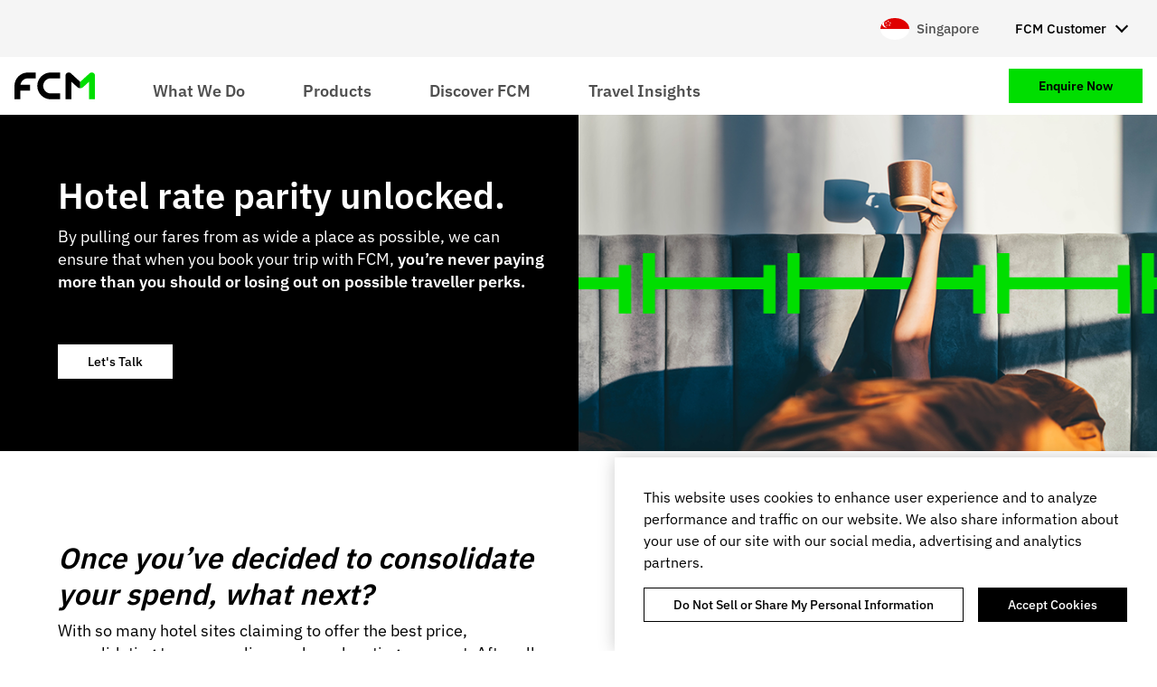

--- FILE ---
content_type: text/html; charset=UTF-8
request_url: https://www.fcmtravel.com/en-sg/what-we-do/business-accommodation-solutions/hotel-sourcing
body_size: 17254
content:
<!DOCTYPE html>
<html lang="en-sg" dir="ltr" prefix="og: https://ogp.me/ns#" class="no-foundation">
  <head>
    <meta charset="utf-8" />
<script type="text/javascript" charset="UTF-8" src="https://cdn.cookielaw.org/consent/56ca8dd8-dcd5-457c-8074-94b5c675aae8/OtAutoBlock.js"></script>
<script type="text/javascript" charset="UTF-8" src="https://cdn.cookielaw.org/scripttemplates/otSDKStub.js" data-document-language="true" data-domain-script="56ca8dd8-dcd5-457c-8074-94b5c675aae8"></script>
<meta name="description" content="Hotel rate parity unlocked! By pulling our fares from as wide a place as possible, we can ensure that when you book your trip with FCM, you’re never paying more than you should or losing out on possible traveller perks." />
<link rel="canonical" href="https://www.fcmtravel.com/en-sg/what-we-do/business-accommodation-solutions/hotel-sourcing" />
<meta property="og:title" content="Business accommodation solutions: Hotel sourcing" />
<meta property="og:description" content="Hotel rate parity unlocked! By pulling our fares from as wide a place as possible, we can ensure that when you book your trip with FCM, you’re never paying more than you should or losing out on possible traveller perks." />
<meta property="og:image" content="https://www.fcmtravel.com/sites/default/files/SUM%20Sourcing%20Blog.png" />
<meta name="dcterms.title" content="Business accommodation solutions: Hotel sourcing" />
<meta name="dcterms.description" content="Hotel rate parity unlocked! By pulling our fares from as wide a place as possible, we can ensure that when you book your trip with FCM, you’re never paying more than you should or losing out on possible traveller perks." />
<meta name="twitter:card" content="summary" />
<meta name="twitter:title" content="Business accommodation solutions: Hotel sourcing" />
<meta name="twitter:description" content="Hotel rate parity unlocked! By pulling our fares from as wide a place as possible, we can ensure that when you book your trip with FCM, you’re never paying more than you should or losing out on possible traveller perks." />
<meta name="twitter:image" content="https://www.fcmtravel.com/sites/default/files/SUM%20Sourcing%20Blog.png" />
<meta name="facebook-domain-verification" content="ylb07cdcuavab34unc86jg5xl6e8qb" />
<meta name="google-site-verification" content="wLbeh4Wkgb01Wn502dbG2guPkCIyklbXThH7Y5Sb6BA" />
<meta name="Generator" content="Drupal 10 (https://www.drupal.org)" />
<meta name="MobileOptimized" content="width" />
<meta name="HandheldFriendly" content="true" />
<meta name="viewport" content="width=device-width, initial-scale=1.0" />
<script data-cfasync="false" type="text/javascript" id="vwoCode">window._vwo_code || (function () {
      var account_id=913771,
      version=2.1,
      settings_tolerance=2000,
      hide_element='body',
      hide_element_style='opacity:0 !important;filter:alpha(opacity=0) !important;background:none !important;transition:none !important;',
      /* DO NOT EDIT BELOW THIS LINE */
      f=false,w=window,d=document,v=d.querySelector('#vwoCode'),cK='_vwo_'+account_id+'_settings',cc={};try{var c=JSON.parse(localStorage.getItem('_vwo_'+account_id+'_config'));cc=c&&typeof c==='object'?c:{}}catch(e){}var stT=cc.stT==='session'?w.sessionStorage:w.localStorage;code={nonce:v&&v.nonce,library_tolerance:function(){return typeof library_tolerance!=='undefined'?library_tolerance:undefined},settings_tolerance:function(){return cc.sT||settings_tolerance},hide_element_style:function(){return'{'+(cc.hES||hide_element_style)+'}'},hide_element:function(){if(performance.getEntriesByName('first-contentful-paint')[0]){return''}return typeof cc.hE==='string'?cc.hE:hide_element},getVersion:function(){return version},finish:function(e){if(!f){f=true;var t=d.getElementById('_vis_opt_path_hides');if(t)t.parentNode.removeChild(t);if(e)(new Image).src='https://dev.visualwebsiteoptimizer.com/ee.gif?a='+account_id+e}},finished:function(){return f},addScript:function(e){var t=d.createElement('script');t.type='text/javascript';if(e.src){t.src=e.src}else{t.text=e.text}v&&t.setAttribute('nonce',v.nonce);d.getElementsByTagName('head')[0].appendChild(t)},load:function(e,t){var n=this.getSettings(),i=d.createElement('script'),r=this;t=t||{};if(n){i.textContent=n;d.getElementsByTagName('head')[0].appendChild(i);if(!w.VWO||VWO.caE){stT.removeItem(cK);r.load(e)}}else{var o=new XMLHttpRequest;o.open('GET',e,true);o.withCredentials=!t.dSC;o.responseType=t.responseType||'text';o.onload=function(){if(t.onloadCb){return t.onloadCb(o,e)}if(o.status===200||o.status===304){_vwo_code.addScript({text:o.responseText})}else{_vwo_code.finish('&e=loading_failure:'+e)}};o.onerror=function(){if(t.onerrorCb){return t.onerrorCb(e)}_vwo_code.finish('&e=loading_failure:'+e)};o.send()}},getSettings:function(){try{var e=stT.getItem(cK);if(!e){return}e=JSON.parse(e);if(Date.now()>e.e){stT.removeItem(cK);return}return e.s}catch(e){return}},init:function(){if(d.URL.indexOf('__vwo_disable__')>-1)return;var e=this.settings_tolerance();w._vwo_settings_timer=setTimeout(function(){_vwo_code.finish();stT.removeItem(cK)},e);var t;if(this.hide_element()!=='body'){t=d.createElement('style');var n=this.hide_element(),i=n?n+this.hide_element_style():'',r=d.getElementsByTagName('head')[0];t.setAttribute('id','_vis_opt_path_hides');v&&t.setAttribute('nonce',v.nonce);t.setAttribute('type','text/css');if(t.styleSheet)t.styleSheet.cssText=i;else t.appendChild(d.createTextNode(i));r.appendChild(t)}else{t=d.getElementsByTagName('head')[0];var i=d.createElement('div');i.style.cssText='z-index: 2147483647 !important;position: fixed !important;left: 0 !important;top: 0 !important;width: 100% !important;height: 100% !important;background: white !important;display: block !important;';i.setAttribute('id','_vis_opt_path_hides');i.classList.add('_vis_hide_layer');t.parentNode.insertBefore(i,t.nextSibling)}var o=window._vis_opt_url||d.URL,s='https://dev.visualwebsiteoptimizer.com/j.php?a='+account_id+'&u='+encodeURIComponent(o)+'&vn='+version;if(w.location.search.indexOf('_vwo_xhr')!==-1){this.addScript({src:s})}else{this.load(s+'&x=true')}}};w._vwo_code=code;code.init();})();</script>
<link rel="alternate" hreflang="zh-cn" href="https://www.fcmtravel.com/zh-cn/what-we-do/business-accommodation-solutions/hotel-sourcing" />
<link rel="alternate" hreflang="en-hk" href="https://www.fcmtravel.com/en-hk/what-we-do/business-accommodation-solutions/hotel-sourcing" />
<link rel="alternate" hreflang="en-in" href="https://www.fcmtravel.com/en-in/what-we-do/business-accommodation-solutions/hotel-sourcing" />
<link rel="alternate" hreflang="en-sg" href="https://www.fcmtravel.com/en-sg/what-we-do/business-accommodation-solutions/hotel-sourcing" />
<link rel="alternate" hreflang="en-cn" href="https://www.fcmtravel.com/en-cn/what-we-do/business-accommodation-solutions/hotel-sourcing" />
<link rel="alternate" hreflang="x-default" href="https://www.fcmtravel.com/en-sg/what-we-do/business-accommodation-solutions/hotel-sourcing" />
<script src="/sites/default/files/google_tag/primary/google_tag.script.js?t99thv" defer></script>

    <title>Business accommodation solutions: Hotel sourcing | FCM Travel</title>
    <link rel="stylesheet" media="all" href="/sites/default/files/css/css_Py3uk0NWbWIs1lPbex9znMbIb3RPVnsCH1D7CKIDm7E.css?delta=0&amp;language=en-sg&amp;theme=fcm2&amp;include=[base64]" />
<link rel="stylesheet" media="all" href="/sites/default/files/css/css_-JFfTkgsuzShFxovM0tBx2CoScrQpA35NT0Uu8KJzgE.css?delta=1&amp;language=en-sg&amp;theme=fcm2&amp;include=[base64]" />

    <script src="https://img06.en25.com/i/livevalidation_standalone.compressed.js"></script>

    <link rel="shortcut icon" href="/sites/default/themes/fcm2/dist/favicons/favicon.ico">
<link rel="icon" type="image/png" sizes="16x16" href="/sites/default/themes/fcm2/dist/favicons/favicon-16x16.png">
<link rel="icon" type="image/png" sizes="32x32" href="/sites/default/themes/fcm2/dist/favicons/favicon-32x32.png">
<link rel="icon" type="image/png" sizes="48x48" href="/sites/default/themes/fcm2/dist/favicons/favicon-48x48.png">
<link rel="apple-touch-icon" sizes="57x57" href="/sites/default/themes/fcm2/dist/favicons/apple-touch-icon-57x57.png">
<link rel="apple-touch-icon" sizes="60x60" href="/sites/default/themes/fcm2/dist/favicons/apple-touch-icon-60x60.png">
<link rel="apple-touch-icon" sizes="72x72" href="/sites/default/themes/fcm2/dist/favicons/apple-touch-icon-72x72.png">
<link rel="apple-touch-icon" sizes="76x76" href="/sites/default/themes/fcm2/dist/favicons/apple-touch-icon-76x76.png">
<link rel="apple-touch-icon" sizes="114x114" href="/sites/default/themes/fcm2/dist/favicons/apple-touch-icon-114x114.png">
<link rel="apple-touch-icon" sizes="120x120" href="/sites/default/themes/fcm2/dist/favicons/apple-touch-icon-120x120.png">
<link rel="apple-touch-icon" sizes="144x144" href="/sites/default/themes/fcm2/dist/favicons/apple-touch-icon-144x144.png">
<link rel="apple-touch-icon" sizes="152x152" href="/sites/default/themes/fcm2/dist/favicons/apple-touch-icon-152x152.png">
<link rel="apple-touch-icon" sizes="167x167" href="/sites/default/themes/fcm2/dist/favicons/apple-touch-icon-167x167.png">
<link rel="apple-touch-icon" sizes="180x180" href="/sites/default/themes/fcm2/dist/favicons/apple-touch-icon-180x180.png">
<link rel="apple-touch-icon" sizes="1024x1024" href="/sites/default/themes/fcm2/dist/favicons/apple-touch-icon-1024x1024.png">
<meta name="apple-mobile-web-app-capable" content="yes">
<meta name="apple-mobile-web-app-status-bar-style" content="black-translucent">
<meta name="apple-mobile-web-app-title" content="FCM">  </head>
  <body>
    <noscript><iframe src="https://www.googletagmanager.com/ns.html?id=GTM-TRWLS9T" height="0" width="0" style="display:none;visibility:hidden"></iframe></noscript>
      <div class="dialog-off-canvas-main-canvas" data-off-canvas-main-canvas>
    <div class="off-canvas-wrapper">
  <div class="inner-wrap off-canvas-wrapper-inner" id="inner-wrap" data-off-canvas-wrapper>
    <aside id="off-canvas-menu"
      class="off-canvas off-canvas-menu position-left"
      role="complementary" data-off-canvas>
      <button class="close-button" aria-label="Close menu" type="button" data-close>
        <span aria-hidden="true">&times;</span>
      </button>

        <div>
    <nav role="navigation" aria-labelledby="block-mainnavigation-mobile-menu" id="block-mainnavigation-mobile" class="system-menu-block--main">
  
    

      
              <ul block="mainnavigation_mobile" class="vertical menu drilldown"
        data-drilldown
        data-back-button="<li class='js-drilldown-back'><a tabindex='0'>Back</a></li>"
        data-auto-height="true"
        data-animate-height="true"
        data-parent-link="true">
              
      <li class="menu-item">
                            
          
          <a href="">What We Do</a>
        
                                <ul class="menu vertical nested">
              
      <li class="menu-item">
                            
                                
          <a href="/en-sg/what-we-do/corporate-travel-management" title="Explore our products and services" data-drupal-link-system-path="node/6153">              Corporate Travel Management
              <span class="description">Explore our products and services</span>
            </a>
        
              </li>
          
      <li class="menu-item">
                            
                                
          <a href="/en-sg/what-we-do/specialist-services/fcm-in-singapore" title="Specialist products for growing businesses" data-drupal-link-system-path="node/4403">              FCM in Singapore
              <span class="description">Specialist products for growing businesses</span>
            </a>
        
              </li>
          
      <li class="menu-item">
                            
                                
          <a href="/en-sg/what-we-do/meetings-events" title="Managed meetings, events &amp; groups" data-drupal-link-system-path="node/6997">              Meetings & Events
              <span class="description">Managed meetings, events &amp; groups</span>
            </a>
        
              </li>
          
      <li class="menu-item">
                            
                                
          <a href="/en-sg/what-we-do/consulting" title="Expertise to maximise potential" data-drupal-link-system-path="node/3110">              Consulting
              <span class="description">Expertise to maximise potential</span>
            </a>
        
              </li>
          
      <li class="menu-item">
                            
                                
          <a href="/en-sg/what-we-do/specialist-services" title="Industry-specific &amp; VIP services" data-drupal-link-system-path="node/6109">              Specialist Services
              <span class="description">Industry-specific &amp; VIP services</span>
            </a>
        
              </li>
        </ul>
  
              </li>
          
      <li class="menu-item">
                            
          
          <a href="">Products</a>
        
                                <ul class="menu vertical nested">
              
      <li class="menu-item">
                            
                                
          <a href="/en-sg/products/platform" title="Explore FCM&#039;s proprietary tech" data-drupal-link-system-path="node/6158">              FCM Platform
              <span class="description">Explore FCM&#039;s proprietary tech</span>
            </a>
        
              </li>
          
      <li class="menu-item">
                            
                                
          <a href="/en-sg/products/extension" title="Influence traveller behaviour" data-drupal-link-system-path="node/6221">              FCM Extension
              <span class="description">Influence traveller behaviour</span>
            </a>
        
              </li>
          
      <li class="menu-item">
                            
                                
          <a href="/en-sg/technology/mobile" title="On-the-go with FCM Platform" data-drupal-link-system-path="node/3202">              Mobile
              <span class="description">On-the-go with FCM Platform</span>
            </a>
        
              </li>
          
      <li class="menu-item">
                            
                                
          <a href="/en-sg/products/reporting-and-analytics" title="Discover actionable insights" data-drupal-link-system-path="node/6146">              Reporting & Analytics
              <span class="description">Discover actionable insights</span>
            </a>
        
              </li>
        </ul>
  
              </li>
          
      <li class="menu-item">
                            
          
          <a href="">Discover FCM</a>
        
                                <ul class="menu vertical nested">
              
      <li class="menu-item">
                            
                                
          <a href="/en-sg/discover-fcm/our-story" title="Find out how it all started" data-drupal-link-system-path="node/6293">              Our Story
              <span class="description">Find out how it all started</span>
            </a>
        
              </li>
          
      <li class="menu-item">
                            
                                
          <a href="/en-sg/discover-fcm/case-studies" title="How we add value for our clients" data-drupal-link-system-path="node/3033">              Case Studies
              <span class="description">How we add value for our clients</span>
            </a>
        
              </li>
          
      <li class="menu-item">
                            
                                
          <a href="/en-sg/discover-fcm/esg" title="Explore our preservation approach" data-drupal-link-system-path="node/6114">              ESG
              <span class="description">Explore our preservation approach</span>
            </a>
        
              </li>
          
      <li class="menu-item">
                            
                                
          <a href="/en-sg/discover-fcm/news-hub" title="View latest updates from FCM" data-drupal-link-system-path="node/3035">              Latest News
              <span class="description">View latest updates from FCM</span>
            </a>
        
              </li>
          
      <li class="menu-item">
                            
                                
          <a href="/en-sg/discover-fcm/meet-the-team" title="Discover more about FCM’s leaders" data-drupal-link-system-path="node/3287">              Meet the Team
              <span class="description">Discover more about FCM’s leaders</span>
            </a>
        
              </li>
          
      <li class="menu-item">
                            
                                
          <a href="/en-sg/discover-fcm/global-network" title="See global coverage &amp; local offices" data-drupal-link-system-path="node/3286">              Our Locations
              <span class="description">See global coverage &amp; local offices</span>
            </a>
        
              </li>
          
      <li class="menu-item menu-item--featured">
                  <div class="featured-link">
  <div class="featured-link__overlay"></div>

  <div class="featured-link__content">
    <h5 class="featured-link__title">Case study: Merging travel policies</h5>

          <div class="featured-link__description">How fragmented travel became 1 policy</div>
    
    <div class="featured-link__cta"><a href="/en-sg/resources/case-studies/simplifying-travel-post-merger" class="button secondary" title="How fragmented travel became 1 policy" data-drupal-link-system-path="node/5085">Read more</a></div>
  </div>

      <div class="featured-link__image"><img src="/sites/default/files/styles/small/public/MicrosoftTeams-image%20%282%29_0.png?itok=rcCHieHn" alt="fcm case study" />

</div>
  </div>

        
              </li>
        </ul>
  
              </li>
          
      <li class="menu-item">
                            
          
          <a href="">Travel Insights</a>
        
                                <ul class="menu vertical nested">
              
      <li class="menu-item">
                            
                                
          <a href="/en-sg/travel-insights/travel-hub" title="Explore all of our expert content" data-drupal-link-system-path="node/6310">              Travel Hub
              <span class="description">Explore all of our expert content</span>
            </a>
        
              </li>
          
      <li class="menu-item">
                            
                                
          <a href="/en-sg/travel-insights/restrictions-guidance" title="Check the rules before you travel" data-drupal-link-system-path="node/6098">              Restrictions and Guidance
              <span class="description">Check the rules before you travel</span>
            </a>
        
              </li>
          
      <li class="menu-item">
                            
                                
          <a href="/en-sg/travel-insights/our-approach-ndc" title="Our guide to travel distribution" data-drupal-link-system-path="node/3512">              NDC
              <span class="description">Our guide to travel distribution</span>
            </a>
        
              </li>
          
      <li class="menu-item">
                            
                                
          <a href="/en-sg/travel-insights/think-series" title="Thought-provoking videos and more" data-drupal-link-system-path="node/5930">              Th!nk Series
              <span class="description">Thought-provoking videos and more</span>
            </a>
        
              </li>
          
      <li class="menu-item">
                            
                                
          <a href="/en-sg/travel-insights/change-management" title="A how-to guide for procurement" data-drupal-link-system-path="node/5526">              Navigating Change
              <span class="description">A how-to guide for procurement</span>
            </a>
        
              </li>
          
      <li class="menu-item menu-item--featured">
                  <div class="featured-link">
  <div class="featured-link__overlay"></div>

  <div class="featured-link__content">
    <h5 class="featured-link__title">FCM Consulting Insights Report</h5>

          <div class="featured-link__description">Your corporate travel forecast and strategies for H1-2026</div>
    
    <div class="featured-link__cta"><a href="/en-sg/travel-insights/travel-hub/white-papers/business-travel-trends-and-forecasts" title="Your corporate travel forecast and strategies for H1-2026" class="button secondary" data-drupal-link-system-path="node/6959">Read more</a></div>
  </div>

      <div class="featured-link__image"><img src="/sites/default/files/styles/small/public/fcm-featured-image-global-trends-report_0.png?itok=HhiZENXB" alt="New! Global Travel Trends Report | FCM Travel" />

</div>
  </div>

        
              </li>
        </ul>
  
              </li>
        </ul>
  


  </nav>
<nav role="navigation" aria-labelledby="block-ctanavigation-mobile-menu" id="block-ctanavigation-mobile" class="system-menu-block--cta">
  
    

      
              <ul block="ctanavigation_mobile" class="vertical menu drilldown"
        data-drilldown
        data-back-button="<li class='js-drilldown-back'><a tabindex='0'>Back</a></li>"
        data-auto-height="true"
        data-animate-height="true">
              
      <li>
        <a href="/en-sg/contact/enquiry" class="button secondary" data-drupal-link-system-path="node/3418">Enquire Now</a>

              </li>
        </ul>
  


  </nav>
<nav role="navigation" aria-labelledby="block-secondarynavigation-mobile-menu" id="block-secondarynavigation-mobile" class="system-menu-block--secondary">
  
    

      
              <ul block="secondarynavigation_mobile" class="vertical menu drilldown"
        data-drilldown
        data-back-button="<li class='js-drilldown-back'><a tabindex='0'>Back</a></li>"
        data-auto-height="true"
        data-animate-height="true">
              <li>
        <a href="https://hub.fcm.travel">FCM Customer</a>

                                <ul class="menu vertical nested">
              <li>
        <a href="https://hub.fcm.travel">HUB login</a>

              </li>
          <li>
        <a href="https://app.fcmtravel.com/login" target="_blank">FCM Platform login</a>

              </li>
        </ul>
  
              </li>
        </ul>
  


  </nav>
<div id="block-localityselect-mobile" class="localise-locality-select-block">
  
    
      <div class="localise-locality-select">
      <a class="localise-locality-select__link" href="/en-sg/language">  <span class="icon icon--left icon--svg"><svg xmlns="http://www.w3.org/2000/svg" viewBox="0 0 640 480">
	<g fill-rule="evenodd">
		<path fill="#fff" d="M-20 0h720v480H-20z"/>
		<path fill="#df0000" d="M-20 0h720v240H-20z"/>
		<path fill="#fff" d="M146 40.2a84.4 84.4 0 0 0 .8 165.2 86 86 0 0 1-106.6-59 86 86 0 0 1 59-106c16-4.6 30.8-4.7 46.9-.2z"/>
		<path fill="#fff" d="M133 110l4.9 15-13-9.2-12.8 9.4 4.7-15.2-12.8-9.3 15.9-.2 5-15 5 15h15.8zm17.5 52l5 15.1-13-9.2-12.9 9.3 4.8-15.1-12.8-9.4 15.9-.1 4.9-15.1 5 15h16zm58.5-.4l4.9 15.2-13-9.3-12.8 9.3 4.7-15.1-12.8-9.3 15.9-.2 5-15 5 15h15.8zm17.4-51.6l4.9 15.1-13-9.2-12.8 9.3 4.8-15.1-12.9-9.4 16-.1 4.8-15.1 5 15h16zm-46.3-34.3l5 15.2-13-9.3-12.9 9.4 4.8-15.2-12.8-9.4 15.8-.1 5-15.1 5 15h16z"/>
	</g>
</svg></span>
 <span class="localise-locality__name">Singapore</span>
</a>
  </div>

  </div>

  </div>

    </aside>

    <div class="off-canvas-content page-content" data-off-canvas-content>
            <a href="#main-content" class="visually-hidden focusable">Skip to main content</a>

      <header class="header" role="banner" aria-label="Site header">
        <div class="header__inner">
                      <div class="header__secondary">
              <div class="container">
                <div class="header__container">
                  <div class="header__menu header__menu--secondary">  <div>
    <div id="block-fcm2-localityselect" class="localise-locality-select-block">
  
    
      <div class="localise-locality-select">
      <a class="localise-locality-select__link" href="/en-sg/language">  <span class="icon icon--left icon--svg"><svg xmlns="http://www.w3.org/2000/svg" viewBox="0 0 640 480">
	<g fill-rule="evenodd">
		<path fill="#fff" d="M-20 0h720v480H-20z"/>
		<path fill="#df0000" d="M-20 0h720v240H-20z"/>
		<path fill="#fff" d="M146 40.2a84.4 84.4 0 0 0 .8 165.2 86 86 0 0 1-106.6-59 86 86 0 0 1 59-106c16-4.6 30.8-4.7 46.9-.2z"/>
		<path fill="#fff" d="M133 110l4.9 15-13-9.2-12.8 9.4 4.7-15.2-12.8-9.3 15.9-.2 5-15 5 15h15.8zm17.5 52l5 15.1-13-9.2-12.9 9.3 4.8-15.1-12.8-9.4 15.9-.1 4.9-15.1 5 15h16zm58.5-.4l4.9 15.2-13-9.3-12.8 9.3 4.7-15.1-12.8-9.3 15.9-.2 5-15 5 15h15.8zm17.4-51.6l4.9 15.1-13-9.2-12.8 9.3 4.8-15.1-12.9-9.4 16-.1 4.8-15.1 5 15h16zm-46.3-34.3l5 15.2-13-9.3-12.9 9.4 4.8-15.2-12.8-9.4 15.8-.1 5-15.1 5 15h16z"/>
	</g>
</svg></span>
 <span class="localise-locality__name">Singapore</span>
</a>
  </div>

  </div>
<nav role="navigation" aria-labelledby="block-secondarynavigation-menu" id="block-secondarynavigation" class="system-menu-block--secondary">
  
    

      
              <ul block="secondarynavigation" class="menu dropdown"
        data-dropdown-menu
        data-disable-hover="true"
        data-click-open="true">
              <li><a href="https://hub.fcm.travel">FCM Customer</a>
                                <ul class="menu">
              <li><a href="https://hub.fcm.travel">HUB login</a>
              </li>
          <li><a href="https://app.fcmtravel.com/login" target="_blank">FCM Platform login</a>
              </li>
        </ul>
  
              </li>
        </ul>
  


  </nav>

  </div>
</div>
                </div>
              </div>
            </div>
          
          <div class="container">
            <div class="header__container">
              <div class="header__icon">
                <button class="menu-icon" type="button" data-toggle="off-canvas-menu"></button>
              </div>

                              <div class="header__branding">  <div>
    <div id="block-fcm2-branding" class="system-branding-block">
  
    
        <a href="/en-sg" rel="home">
      <img src="/sites/default/themes/fcm2/logo.svg" alt="Home" fetchpriority="high" />
    </a>
      
</div>

  </div>
</div>
              
                              <div class="header__menu header__menu--main">  <div>
    <nav role="navigation" aria-labelledby="block-mainnavigation-menu" id="block-mainnavigation" class="system-menu-block--main">
  
    

      
              <ul block="mainnavigation" class="menu dropdown"
        data-dropdown-menu
        data-disable-hover="true"
        data-click-open="true">
              
      <li class="menu-item">
                            
          <a href="">What We Do</a>
        
                                <ul class="menu">
              
      <li class="menu-item">
                            
                                <a href="/en-sg/what-we-do/corporate-travel-management" title="Explore our products and services" data-drupal-link-system-path="node/6153">              Corporate Travel Management
              <span class="description">Explore our products and services</span>
            </a>
        
              </li>
          
      <li class="menu-item">
                            
                                <a href="/en-sg/what-we-do/specialist-services/fcm-in-singapore" title="Specialist products for growing businesses" data-drupal-link-system-path="node/4403">              FCM in Singapore
              <span class="description">Specialist products for growing businesses</span>
            </a>
        
              </li>
          
      <li class="menu-item">
                            
                                <a href="/en-sg/what-we-do/meetings-events" title="Managed meetings, events &amp; groups" data-drupal-link-system-path="node/6997">              Meetings & Events
              <span class="description">Managed meetings, events &amp; groups</span>
            </a>
        
              </li>
          
      <li class="menu-item">
                            
                                <a href="/en-sg/what-we-do/consulting" title="Expertise to maximise potential" data-drupal-link-system-path="node/3110">              Consulting
              <span class="description">Expertise to maximise potential</span>
            </a>
        
              </li>
          
      <li class="menu-item">
                            
                                <a href="/en-sg/what-we-do/specialist-services" title="Industry-specific &amp; VIP services" data-drupal-link-system-path="node/6109">              Specialist Services
              <span class="description">Industry-specific &amp; VIP services</span>
            </a>
        
              </li>
        </ul>
  
              </li>
          
      <li class="menu-item">
                            
          <a href="">Products</a>
        
                                <ul class="menu">
              
      <li class="menu-item">
                            
                                <a href="/en-sg/products/platform" title="Explore FCM&#039;s proprietary tech" data-drupal-link-system-path="node/6158">              FCM Platform
              <span class="description">Explore FCM&#039;s proprietary tech</span>
            </a>
        
              </li>
          
      <li class="menu-item">
                            
                                <a href="/en-sg/products/extension" title="Influence traveller behaviour" data-drupal-link-system-path="node/6221">              FCM Extension
              <span class="description">Influence traveller behaviour</span>
            </a>
        
              </li>
          
      <li class="menu-item">
                            
                                <a href="/en-sg/technology/mobile" title="On-the-go with FCM Platform" data-drupal-link-system-path="node/3202">              Mobile
              <span class="description">On-the-go with FCM Platform</span>
            </a>
        
              </li>
          
      <li class="menu-item">
                            
                                <a href="/en-sg/products/reporting-and-analytics" title="Discover actionable insights" data-drupal-link-system-path="node/6146">              Reporting & Analytics
              <span class="description">Discover actionable insights</span>
            </a>
        
              </li>
        </ul>
  
              </li>
          
      <li class="menu-item">
                            
          <a href="">Discover FCM</a>
        
                                <ul class="menu">
              
      <li class="menu-item">
                            
                                <a href="/en-sg/discover-fcm/our-story" title="Find out how it all started" data-drupal-link-system-path="node/6293">              Our Story
              <span class="description">Find out how it all started</span>
            </a>
        
              </li>
          
      <li class="menu-item">
                            
                                <a href="/en-sg/discover-fcm/case-studies" title="How we add value for our clients" data-drupal-link-system-path="node/3033">              Case Studies
              <span class="description">How we add value for our clients</span>
            </a>
        
              </li>
          
      <li class="menu-item">
                            
                                <a href="/en-sg/discover-fcm/esg" title="Explore our preservation approach" data-drupal-link-system-path="node/6114">              ESG
              <span class="description">Explore our preservation approach</span>
            </a>
        
              </li>
          
      <li class="menu-item">
                            
                                <a href="/en-sg/discover-fcm/news-hub" title="View latest updates from FCM" data-drupal-link-system-path="node/3035">              Latest News
              <span class="description">View latest updates from FCM</span>
            </a>
        
              </li>
          
      <li class="menu-item">
                            
                                <a href="/en-sg/discover-fcm/meet-the-team" title="Discover more about FCM’s leaders" data-drupal-link-system-path="node/3287">              Meet the Team
              <span class="description">Discover more about FCM’s leaders</span>
            </a>
        
              </li>
          
      <li class="menu-item">
                            
                                <a href="/en-sg/discover-fcm/global-network" title="See global coverage &amp; local offices" data-drupal-link-system-path="node/3286">              Our Locations
              <span class="description">See global coverage &amp; local offices</span>
            </a>
        
              </li>
          
      <li class="menu-item menu-item--featured">
                  <div class="featured-link">
  <div class="featured-link__overlay"></div>

  <div class="featured-link__content">
    <h5 class="featured-link__title">Case study: Merging travel policies</h5>

          <div class="featured-link__description">How fragmented travel became 1 policy</div>
    
    <div class="featured-link__cta"><a href="/en-sg/resources/case-studies/simplifying-travel-post-merger" class="button secondary" title="How fragmented travel became 1 policy" data-drupal-link-system-path="node/5085">Read more</a></div>
  </div>

      <div class="featured-link__image"><img src="/sites/default/files/styles/small/public/MicrosoftTeams-image%20%282%29_0.png?itok=rcCHieHn" alt="fcm case study" />

</div>
  </div>

        
              </li>
        </ul>
  
              </li>
          
      <li class="menu-item">
                            
          <a href="">Travel Insights</a>
        
                                <ul class="menu">
              
      <li class="menu-item">
                            
                                <a href="/en-sg/travel-insights/travel-hub" title="Explore all of our expert content" data-drupal-link-system-path="node/6310">              Travel Hub
              <span class="description">Explore all of our expert content</span>
            </a>
        
              </li>
          
      <li class="menu-item">
                            
                                <a href="/en-sg/travel-insights/restrictions-guidance" title="Check the rules before you travel" data-drupal-link-system-path="node/6098">              Restrictions and Guidance
              <span class="description">Check the rules before you travel</span>
            </a>
        
              </li>
          
      <li class="menu-item">
                            
                                <a href="/en-sg/travel-insights/our-approach-ndc" title="Our guide to travel distribution" data-drupal-link-system-path="node/3512">              NDC
              <span class="description">Our guide to travel distribution</span>
            </a>
        
              </li>
          
      <li class="menu-item">
                            
                                <a href="/en-sg/travel-insights/think-series" title="Thought-provoking videos and more" data-drupal-link-system-path="node/5930">              Th!nk Series
              <span class="description">Thought-provoking videos and more</span>
            </a>
        
              </li>
          
      <li class="menu-item">
                            
                                <a href="/en-sg/travel-insights/change-management" title="A how-to guide for procurement" data-drupal-link-system-path="node/5526">              Navigating Change
              <span class="description">A how-to guide for procurement</span>
            </a>
        
              </li>
          
      <li class="menu-item menu-item--featured">
                  <div class="featured-link">
  <div class="featured-link__overlay"></div>

  <div class="featured-link__content">
    <h5 class="featured-link__title">FCM Consulting Insights Report</h5>

          <div class="featured-link__description">Your corporate travel forecast and strategies for H1-2026</div>
    
    <div class="featured-link__cta"><a href="/en-sg/travel-insights/travel-hub/white-papers/business-travel-trends-and-forecasts" title="Your corporate travel forecast and strategies for H1-2026" class="button secondary" data-drupal-link-system-path="node/6959">Read more</a></div>
  </div>

      <div class="featured-link__image"><img src="/sites/default/files/styles/small/public/fcm-featured-image-global-trends-report_0.png?itok=HhiZENXB" alt="New! Global Travel Trends Report | FCM Travel" />

</div>
  </div>

        
              </li>
        </ul>
  
              </li>
        </ul>
  


  </nav>

  </div>
</div>
              
                              <div class="header__menu header__menu--meta">  <div>
    <nav role="navigation" aria-labelledby="block-ctanavigation-menu" id="block-ctanavigation" class="system-menu-block--cta">
  
    

      
  
            <ul block="ctanavigation" class="menu dropdown" data-dropdown-menu data-hoverintent>
              
      <li>
        <a href="/en-sg/contact/enquiry" class="button secondary" data-drupal-link-system-path="node/3418">Enquire Now</a>
              </li>
        </ul>
  


  </nav>

  </div>
</div>
                          </div>
          </div>
        </div>
      </header>

      <main id="main" class="main" role="main">
        
                  <div class="help">
            <div class="container">  <div>
    <div data-drupal-messages-fallback class="hidden"></div>

  </div>
</div>
          </div>
        
        <a id="main-content"></a>
          <section>  <div>
    <div id="block-fcm2-mainpagecontent" class="system-main-block">
  
    
      <article>

  
    

  
  <div>
      <div class="stylish-bg stylish-color black stylish-invert tile section">
      
    <div class="container">
        
<div class="left has-page-title corporate-section-text">
        <div class="corporate-section-text__media">
            <div class="media">
            <picture>
                  <source srcset="/sites/default/files/styles/large/public/HW%20Sourcing%20blog.png?itok=Ez57J-7M 1x" media="screen and (min-width: 75em)" type="image/png" width="720" height="450"/>
              <source srcset="/sites/default/files/styles/small/public/HW%20Sourcing%20blog.png?itok=sVVTgwoP 1x" type="image/png" width="640" height="400"/>
                  <img loading="eager" width="720" height="450" src="/sites/default/files/styles/large/public/HW%20Sourcing%20blog.png?itok=Ez57J-7M" alt="Sourcing" />

  </picture>


  
</div>

  
    </div>
        <div class="corporate-section-text__text">
      
            <div><h1>Hotel rate parity unlocked.</h1>

<p>By pulling our fares from as wide a place as possible, we can ensure that when you book your trip with FCM, <strong>you’re never paying more than you should or losing out on possible traveller perks.</strong></p>

<p>&nbsp;</p>

<p><strong><a class="button" href="#form">Let's Talk</a></strong></p></div>
      
    </div>
  </div>


    </div>
  </div>

  <div class="js-inverse-corner inverse-corner inverse-corner--bottom-left section">
      
    <div class="container">
        
<div class="left corporate-section-text">
        <div class="corporate-section-text__media">
            <div class="media">
  
  <div>
    <div class="visually-hidden">Animated image</div>
              <div><div class="animated-image">
      <video  width="100%" playsinline="" autoplay="" muted="" class="media__element b-lazy">
      <source  src="" type="video/mp4" data-src="/sites/default/files/2022-03/Hotel%20Platform%20Chart%202.mp4" />
    </video>
  </div>
</div>
          </div>

</div>

  
    </div>
        <div class="corporate-section-text__text">
      
            <div><h3>&nbsp;</h3>

<h3><em>Once you’ve decided to consolidate your spend, what next?</em></h3>

<p>With so many hotel sites claiming to offer the best price, consolidating to one supplier can be a daunting prospect. After all, how can you be sure that one supplier will always offer you the best price or value? What if other suppliers have seasonal or promo rates at the time of booking? It puts you at risk of losing out on the best rate and not putting your eggs in one basket has never held truer.</p>

<p><strong>Value is what we are looking for.&nbsp;</strong>What is best rate for one company may not be best for another, and no one understands this better than FCM. Some travellers need flexibility to cancel their trips some need business essentials like late check out, and some simply just need the lowest rate possible with no frills.</p>

<p><strong>How do we get around this?&nbsp;</strong>By taking our hotel rates from every source available, including wholesale hotel fares, rates you can find online, and our own exclusive rates negotiated especially for FCM.</p></div>
      
    </div>
  </div>


    </div>
  </div>

  <div class="stylish-bg stylish-color grey js-inverse-corner inverse-corner inverse-corner--top-right stylish-img stylish-img--journey-line-left-to-right section">
      
    <div class="container">
        <a class="js-anchor" name="form"></a>

  
<div class="right corporate-form--eloqua corporate-form">
        <div class="corporate-form__text">
      
            <div><h3>Safer, smarter, smoother travel. Let's talk.</h3><p>Find out how we guarantee parity with other third-party hotel providers, to make sure you never pay more than you would elsewhere.</p></div>
      
    </div>
    <div class="corporate-form__form">
      <div>
  
  <form method="post" name="SG-FCM-General-Enquiry" action="https://s520556237.t.eloqua.com/e/f2" onsubmit="return handleFormSubmit(this)" id="form2157" class="elq-form"><input value="SG-FCM-General-Enquiry" type="hidden" name="elqFormName"><input value="520556237" type="hidden" name="elqSiteId"><input value="" type="hidden" id="elqFormSubmissionToken" name="elqFormSubmissionToken"><input name="elqCampaignId" type="hidden"><div class="layout container-fluid"><div class="row"><div class="grid-layout-col"><div class="layout-col col-sm-6 col-xs-12"><div id="form2157__formElement0" class="elq-field-style form-element-layout row"><div style="text-align:left;" class="col-sm-12 col-xs-12"><label class="elq-label " for="fe33897">First Name<span class="elq-required">*</span></label></div><div class="col-sm-12 col-xs-12"><div class="row"><div class="col-xs-12"><div class="field-control-wrapper"><input type="text" class="elq-item-input" name="firstName" id="fe33897" value="" style="width:100%;"></div></div></div></div></div></div></div><div class="grid-layout-col"><div class="layout-col col-sm-6 col-xs-12"><div id="form2157__formElement1" class="elq-field-style form-element-layout row"><div style="text-align:left;" class="col-sm-12 col-xs-12"><label class="elq-label " for="fe33898">Last Name<span class="elq-required">*</span></label></div><div class="col-sm-12 col-xs-12"><div class="row"><div class="col-xs-12"><div class="field-control-wrapper"><input type="text" class="elq-item-input" name="lastName" id="fe33898" value="" style="width:100%;"></div></div></div></div></div></div></div></div><div class="row"><div class="grid-layout-col"><div class="layout-col col-sm-6 col-xs-12"><div id="form2157__formElement2" class="elq-field-style form-element-layout row"><div style="text-align:left;" class="col-sm-12 col-xs-12"><label class="elq-label " for="fe33899">Company<span class="elq-required">*</span></label></div><div class="col-sm-12 col-xs-12"><div class="row"><div class="col-xs-12"><div class="field-control-wrapper"><input type="text" class="elq-item-input" name="company" id="fe33899" value="" style="width:100%;"></div></div></div></div></div></div></div><div class="grid-layout-col"><div class="layout-col col-sm-6 col-xs-12"><div id="form2157__formElement3" class="elq-field-style form-element-layout row"><div style="text-align:left;" class="col-sm-12 col-xs-12"><label class="elq-label " for="fe33900">Work Email Address<span class="elq-required">*</span></label></div><div class="col-sm-12 col-xs-12"><div class="row"><div class="col-xs-12"><div class="field-control-wrapper"><input type="text" class="elq-item-input" name="emailAddress" id="fe33900" value="" style="width:100%;"></div></div></div></div></div></div></div></div><div class="row"><div class="grid-layout-col"><div class="layout-col col-sm-12 col-xs-12"><div id="form2157__formElement4" class="elq-field-style form-element-layout row"><div style="text-align:left;" class="col-sm-12 col-xs-12"><label class="elq-label " for="fe33901">Preferred Contact Number<span class="elq-required">*</span></label></div><div class="col-sm-12 col-xs-12"><div class="row"><div class="col-xs-12"><div class="field-control-wrapper"><input type="text" class="elq-item-input" name="mobilePhone" id="fe33901" value="" style="width:100%;"></div></div></div></div></div></div></div></div><div class="row"><div class="grid-layout-col"><div class="layout-col col-sm-12 col-xs-12"><div id="form2157__formElement5" class="elq-field-style form-element-layout row"><div style="text-align:left;" class="col-sm-12 col-xs-12"><label class="elq-label " for="fe33903">Enquiry Type<span class="elq-required">*</span></label></div><div class="col-sm-12 col-xs-12"><div class="row"><div class="col-xs-12"><div class="field-control-wrapper"><select class="elq-item-select" id="fe33903" name="enquiryType" style="width:100%;" data-value=""><option value="">--Please Select--</option><option value="Prospect Enquiry">I'd like to learn more about business travel services</option><option value="Client Enquiry">I am a current customer and need assistance</option><option value="Partner/Supplier Enquiry">I am a supplier &amp; would like to partner with you</option><option value="M&amp;E Enquiry">Event enquiry, meetings and/or group travel</option></select></div></div></div></div></div></div></div></div><div class="row"><div class="grid-layout-col"><div class="layout-col col-sm-12 col-xs-12"><div id="form2157__formElement6" class="elq-field-style form-element-layout row"><div style="text-align:left;" class="col-sm-12 col-xs-12"><label class="elq-label " for="fe33904">How can we help?<span class="elq-required">*</span></label></div><div class="col-sm-12 col-xs-12"><div class="row"><div class="col-xs-12"><div class="field-control-wrapper"><textarea class="elq-item-textarea" style="width:100%;" name="yourEnquiry" id="fe33904"></textarea></div></div></div></div></div></div></div></div><div class="row"><div class="grid-layout-col"><div class="layout-col col-sm-12 col-xs-12"><div id="form2157__formElement7" class="elq-field-style form-element-layout row"><div class="col-sm-12 col-xs-12"><div class="row"><div class="col-xs-12"><div><div class="single-checkbox-row row"><input type="checkbox" name="optin" id="fe33902"><label class="checkbox-aligned elq-item-label" for="fe33902">Stay connected with the latest news and offers from FCM Travel</label></div></div></div></div><div class="form-element-instruction">By proceeding, I agree to the website terms of use and to my personal information being handled in accordance with the privacy policy.</div></div></div></div></div></div><div id="elq-FormLastRow" class="row"><div class="grid-layout-col"><div class="layout-col col-sm-12 col-xs-12"><div class="elq-field-style form-element-layout row"><div style="text-align:left;" class="col-sm-12 col-xs-12"><label class="elq-label">address1</label></div><div class="col-sm-12 col-xs-12"><div class="row"><div class="col-xs-12"><div class="field-control-wrapper"><input type="text" value="" tabindex="-1" autocomplete="off" style="width:100%;" class="elq-item-input" name="address1" id="fe120805"></div></div></div></div></div></div></div></div><div class="row"><div class="grid-layout-col"><div class="layout-col col-sm-12 col-xs-12"><div id="form2157__formElement8" class="elq-field-style form-element-layout row"><div class="col-sm-12 col-xs-12"><div class="row"><div class="col-xs-12"><div><input type="Submit" class="submit-button-style " value="Enquire Now" id="fe33915"></div></div></div></div></div></div></div></div><input type="hidden" name="campaignID" id="fe33905" value="7016N000000xtfiQAA"><input type="hidden" name="campaignStatus" id="fe33906" value="Web Enquiry"><input type="hidden" name="formname" id="fe111319" value="SG-FCM-General-Enquiry"><input type="hidden" name="brand" id="fe114885" value="FCM"><input type="hidden" name="countryCode" id="fe33907" value="SG"><input type="hidden" name="UTMCampaign" id="fe33909" value=""><input type="hidden" name="UTMContent" id="fe33910" value=""><input type="hidden" name="UTMMedium" id="fe33911" value=""><input type="hidden" name="UTMSource" id="fe33912" value=""><input type="hidden" name="UTMTerm" id="fe33913" value=""><input type="hidden" name="gclid" id="fe56245" value=""><input type="hidden" name="msclkid" id="fe56246" value=""><input type="hidden" name="URL" id="fe33914" value=""><input type="hidden" name="utmCampaignFirst" id="fe120796" value=""><input type="hidden" name="utmMediumFirst" id="fe120797" value=""><input type="hidden" name="UTMSourceFirst" id="fe120798" value=""><input type="hidden" name="ClientID" id="fe120799" value=""><input type="hidden" name="referrerFirst" id="fe120800" value=""><input type="hidden" name="DocumentReferrer" id="fe120801" value=""><input type="hidden" name="landingPageFirst" id="fe120802" value=""><input type="hidden" name="landingPage" id="fe120803" value=""><input type="hidden" name="dateFirst" id="fe120804" value=""></div></form><script>function handleFormSubmit(ele) { var submitButton = ele.querySelector('input[type=submit]'); var spinner = document.createElement('span'); spinner.setAttribute('class', 'loader'); submitButton.setAttribute('disabled', true); submitButton.style.cursor = 'wait'; submitButton.parentNode.appendChild(spinner); return true; }function resetSubmitButton(e){ var submitButtons = e.target.form.getElementsByClassName('submit-button'); for(var i=0;i<submitButtons.length;i++){  submitButtons[i].disabled = false; }  }function addChangeHandler(elements){  for(var i=0; i<elements.length; i++){   elements[i].addEventListener('change', resetSubmitButton); }  }var form = document.getElementById('form2157'); addChangeHandler(form.getElementsByTagName('input')); addChangeHandler(form.getElementsByTagName('select')); addChangeHandler(form.getElementsByTagName('textarea'));var nodes = document.querySelectorAll('#form2157 input[data-subscription]');  if (nodes) { for (var i = 0, len = nodes.length; i < len; i++) {var status = nodes[i].dataset ? nodes[i].dataset.subscription : nodes[i].getAttribute('data-subscription'); if(status ==='true') {nodes[i].checked = true;}}};var nodes = document.querySelectorAll('#form2157 select[data-value]');   if (nodes) { for (var i = 0; i < nodes.length; i++) { var node = nodes[i]; var selectedValue = node.dataset ? node.dataset.value : node.getAttribute('data-value'); if (selectedValue) { for (var j = 0; j < node.options.length; j++) { if(node.options[j].value === selectedValue) { node.options[j].selected = 'selected';break;}}}}}this.getParentElement = function(list) { return list[list.length-1].parentElement};var form2157__dom0 = document.querySelector('#form2157 #fe33897');var fe33897 = new LiveValidation(form2157__dom0, {validMessage: "", onlyOnBlur: false, wait: 300, isPhoneField: false});fe33897.add(Validate.Presence, {failureMessage:"This field is required"});fe33897.add(Validate.Length, {tooShortMessage:"Invalid length for field value", tooLongMessage: "Invalid length for field value",  minimum: 0, maximum: 50});fe33897.add(Validate.Custom, {against: function(value) {return !value.match(/(telnet|ftp|https?):\/\/(?:[a-z0-9][a-z0-9-]{0,61}[a-z0-9]\.|[a-z0-9]\.)+[a-z]{2,63}/i);}, failureMessage: "Value must not contain any URL's"});var form2157__dom1 = document.querySelector('#form2157 #fe33898');var fe33898 = new LiveValidation(form2157__dom1, {validMessage: "", onlyOnBlur: false, wait: 300, isPhoneField: false});fe33898.add(Validate.Presence, {failureMessage:"This field is required"});fe33898.add(Validate.Length, {tooShortMessage:"Invalid length for field value", tooLongMessage: "Invalid length for field value",  minimum: 0, maximum: 50});fe33898.add(Validate.Custom, {against: function(value) {return !value.match(/(telnet|ftp|https?):\/\/(?:[a-z0-9][a-z0-9-]{0,61}[a-z0-9]\.|[a-z0-9]\.)+[a-z]{2,63}/i);}, failureMessage: "Value must not contain any URL's"});var form2157__dom2 = document.querySelector('#form2157 #fe33899');var fe33899 = new LiveValidation(form2157__dom2, {validMessage: "", onlyOnBlur: false, wait: 300, isPhoneField: false});fe33899.add(Validate.Presence, {failureMessage:"This field is required"});fe33899.add(Validate.Length, {tooShortMessage:"Invalid length for field value", tooLongMessage: "Invalid length for field value",  minimum: 0, maximum: 100});fe33899.add(Validate.Custom, {against: function(value) {return !value.match(/(telnet|ftp|https?):\/\/(?:[a-z0-9][a-z0-9-]{0,61}[a-z0-9]\.|[a-z0-9]\.)+[a-z]{2,63}/i);}, failureMessage: "Value must not contain any URL's"});var form2157__dom3 = document.querySelector('#form2157 #fe33900');var fe33900 = new LiveValidation(form2157__dom3, {validMessage: "", onlyOnBlur: false, wait: 300, isPhoneField: false});fe33900.add(Validate.Format, {pattern: /(^[A-Z0-9!#\$%&'\*\+\-\/=\?\^_`\{\|\}~][A-Z0-9!#\$%&'\*\+\-\/=\?\^_`\{\|\}~\.]{0,62}@(([A-Z0-9](?:[A-Z0-9\-]{0,61}[A-Z0-9])?)(\.[A-Z0-9](?:[A-Z0-9\-]{0,61}[A-Z0-9])?)+)$)/i, failureMessage: "A valid email address is required"});fe33900.add(Validate.Format, {pattern: /\.\.|\.@/i, failureMessage: "A valid email address is required", negate: "true"});fe33900.add(Validate.Presence, {failureMessage:"This field is required"});var form2157__dom4 = document.querySelector('#form2157 #fe33901');var fe33901 = new LiveValidation(form2157__dom4, {validMessage: "", onlyOnBlur: false, wait: 300, isPhoneField: false});fe33901.add(Validate.Presence, {failureMessage:"This field is required"});fe33901.add(Validate.Length, {tooShortMessage:"Invalid length for field value", tooLongMessage: "Invalid length for field value",  minimum: 0, maximum: 35});fe33901.add(Validate.Custom, {against: function(value) {return !value.match(/(telnet|ftp|https?):\/\/(?:[a-z0-9][a-z0-9-]{0,61}[a-z0-9]\.|[a-z0-9]\.)+[a-z]{2,63}/i);}, failureMessage: "Value must not contain any URL's"});var form2157__dom5 = document.querySelector('#form2157 #fe33903');var fe33903 = new LiveValidation(form2157__dom5, {validMessage: "", onlyOnBlur: false, wait: 300, isPhoneField: false});fe33903.add(Validate.Presence, {failureMessage:"This field is required"});var form2157__dom6 = document.querySelector('#form2157 #fe33904');var fe33904 = new LiveValidation(form2157__dom6, {validMessage: "", onlyOnBlur: false, wait: 300, isPhoneField: false});fe33904.add(Validate.Presence, {failureMessage:"This field is required"});fe33904.add(Validate.Custom, {against: function(value) {return !value.match(/(telnet|ftp|https?):\/\/(?:[a-z0-9][a-z0-9-]{0,61}[a-z0-9]\.|[a-z0-9]\.)+[a-z]{2,63}/i);}, failureMessage: "Value must not contain any URL's"});var form2157__dom7 = document.querySelector('#form2157 #fe33902');var fe33902 = new LiveValidation(form2157__dom7, {validMessage: "", onlyOnBlur: false, wait: 300, isPhoneField: false});</script><script>document.onload = handleDocumentLoad('form2157','520556237');function handleDocumentLoad(b,a){window.getElqFormSubmissionToken(b,a);window.processLastFormField()}function getElqFormSubmissionToken(g,c){var e=new XMLHttpRequest();var b=document.getElementById(g);if(b&&b.elements.namedItem("elqFormSubmissionToken")){var f=b.action;var a=window.getHostName(f);a="https://"+a+"/e/formsubmittoken?elqSiteID="+c;if(a){e.onreadystatechange=function(){if(e.readyState===4){if(e.status===200){b.elements.namedItem("elqFormSubmissionToken").value=e.responseText}else{b.elements.namedItem("elqFormSubmissionToken").value=""}}};e.open("GET",a,true);e.send()}else{b.elements.namedItem("elqFormSubmissionToken").value=""}}}function getHostName(b){if(typeof window.URL==="function"){return new window.URL(b).hostname}else{var a=b.match(/:\/\/(www[0-9]?\.)?(.[^\/:]+)/i);if(a!==null&&a.length>2&&typeof a[2]==="string"&&a[2].length>0){return a[2]}else{return null}}}function processLastFormField(){var form = document.getElementById("form2157");var lastFormField = form.querySelector("#elq-FormLastRow");lastFormField.style.display = "none";}</script>
</div>


  </div>
</div>


    </div>
  </div>

  <div class="stylish-bg stylish-color black stylish-invert section">
      
    <div class="container">
        
<div class="chevron-button corporate-section-cta">
        <div class="corporate-section-cta__text">
      
            <div><h4><strong>Hotel seek and book. Satisfaction guaranteed.</strong></h4>

<p>We’re absolutely convinced that the best way to book hotels is with a TMC. That’s why we’re determined to offer you the easiest way to do this – our HOG (Hotel Optimisation Guide). While Harry Potter’s HOGwarts this may not be, we hope you’ll find it equally spellbinding.&nbsp;</p></div>
      
    </div>
    <div class="corporate-section-cta__link">
    
            <div><a href="/en-sg/resources/white-papers/drive-intelligent-hotel-programme-through-hotel-optimisation-guide" target="_blank" class="button">Get the insider secrets.</a></div>
      
  </div>
</div>

  
<div class="corporate-embed-node-grid--teaser corporate-embed-node-grid">
      <div class="views-element-container"><div class="corporate-embed-node-grid-view js-view-dom-id-75a3f3d44d7a277c7cacfade50abf9321e72bd7e56d24dfa36529b99ad1aa5cd">
  
  
  

  
  
  

      <div class="views-row"><article class="corporate-ia-article teaser teaser--default">
  

              <div class="teaser__media">
                  <a href="/en-sg/resources/white-papers/drive-intelligent-hotel-programme-through-hotel-optimisation-guide">  <div class="media">
            <picture>
                  <source srcset="/sites/default/files/styles/downscale_480x480/public/SUM-HOG.png?itok=4TxiNj5L 1x" media="screen and (min-width: 40em)" type="image/png" width="480" height="270"/>
              <source srcset="/sites/default/files/styles/small/public/SUM-HOG.png?itok=d68EXAUR 1x" type="image/png" width="557" height="313"/>
                  <img loading="eager" width="557" height="313" src="/sites/default/files/styles/small/public/SUM-HOG.png?itok=d68EXAUR" alt="Hotel Optimisation guide" />

  </picture>


  
</div>

</a>
              </div>
      
  <div class="teaser__content">
                      <h4 class="teaser__title">
          <a href="/en-sg/resources/white-papers/drive-intelligent-hotel-programme-through-hotel-optimisation-guide" rel="bookmark">
<span>Drive an intelligent hotel programme through the Hotel Optimisation Guide </span>
</a>
        </h4>
          
              <div class="teaser__summary"><div>Download our guide for insider secrets on how to increase the value of your hotel programme, where your travellers will thank you for booking the best hotels that matches their requirements to a tee, where you can have ease of mind on- or off-work knowing their accommodation locations at the back of your hand. </div></div>

      <div class="links inline"><a href="/en-sg/resources/white-papers/drive-intelligent-hotel-programme-through-hotel-optimisation-guide" rel="tag" title="Drive an intelligent hotel programme through the Hotel Optimisation Guide " class="button" hreflang="en-sg">Read more<span class="visually-hidden"> about Drive an intelligent hotel programme through the Hotel Optimisation Guide </span></a></div>
      </div>
</article>
</div>

    

  
  

  
  
</div>
</div>

  </div>


    </div>
  </div>

  <div class="stylish-bg stylish-color grey section">
      
    <div class="container">
        
<div class="corporate-section-text">
          <div class="corporate-section-text__text">
      
            <div><h2><em>Hotel bookings for business travel that just… works</em></h2>

<p>Don’t just believe what we say, you should check it out yourself.</p></div>
      
    </div>
  </div>

  
<div class="cards three-column corporate-embed-node-grid">
      <div class="views-element-container"><div class="corporate-embed-node-grid-view js-view-dom-id-d982e3a6c16f6155f966c0cbb00118dc41be7fb43529168c2e3edc9913776ca6">
  
  
  

  
  
  

      <div class="views-row">
<article class="corporate-cvp corporate-embed-node-grid__item">
  

          <div class="corporate-embed-node-grid__media">
              <a href="/en-sg/what-we-do/business-accommodation-solutions" target="_self">  <div class="media">
            <picture>
                  <source srcset="/sites/default/files/styles/downscale_480x480/public/Hotel-Programme%20HW.png?itok=tPZ3nCie 1x" media="screen and (min-width: 40em)" type="image/png" width="480" height="300"/>
              <source srcset="/sites/default/files/styles/small/public/Hotel-Programme%20HW.png?itok=veW5QpSa 1x" type="image/png" width="640" height="400"/>
                  <img loading="eager" width="640" height="400" src="/sites/default/files/styles/small/public/Hotel-Programme%20HW.png?itok=veW5QpSa" alt="Business accommodation solutions tailored to your needs | FCM Travel" />

  </picture>


  
</div>

</a>
          </div>
  
  <div class="corporate-embed-node-grid__body">
              <div class="corporate-embed-node-grid__heading">
              <h3>
          <a href="/en-sg/what-we-do/business-accommodation-solutions" rel="bookmark" target="_self">  Business accommodation solutions
</a>
        </h3>
          </div>
  
    <div class="corporate-embed-node-grid__content">
                  
            <div>With every FCM hotel programme comes a barrage of perks: rates of value that matter to you and a game-changing travel programme that ticks your boxes for duty of care, traveller satisfaction and even optimised-ROI.</div>
      
  
  
            <div class="links inline"><a href="/en-sg/what-we-do/business-accommodation-solutions" target="_blank" class="button">Discover more</a></div>
      
    </div>
  </div>
</article>
</div>
    <div class="views-row">
<article class="corporate-cvp corporate-embed-node-grid__item">
  

          <div class="corporate-embed-node-grid__media">
              <a href="/en-sg/what-we-do/business-accommodation-solutions/consolidating-hotel-spend" target="_self">  <div class="media">
            <picture>
                  <source srcset="/sites/default/files/styles/downscale_480x480/public/HW%20Consolidating%20blog.png?itok=iKcpyi93 1x" media="screen and (min-width: 40em)" type="image/png" width="480" height="300"/>
              <source srcset="/sites/default/files/styles/small/public/HW%20Consolidating%20blog.png?itok=6M2LWeaS 1x" type="image/png" width="640" height="400"/>
                  <img loading="eager" width="640" height="400" src="/sites/default/files/styles/small/public/HW%20Consolidating%20blog.png?itok=6M2LWeaS" alt="Consolidating blog" />

  </picture>


  
</div>

</a>
          </div>
  
  <div class="corporate-embed-node-grid__body">
              <div class="corporate-embed-node-grid__heading">
              <h3>
          <a href="/en-sg/what-we-do/business-accommodation-solutions/consolidating-hotel-spend" rel="bookmark" target="_self">  Delivering value beyond the savings
</a>
        </h3>
          </div>
  
    <div class="corporate-embed-node-grid__content">
                  
            <div>By having complete visibility over your hotel bookings through consolidation, you’ll be able to keep a handle on your spend – and know exactly where your travellers are if you need to bring them home.</div>
      
  
  
            <div class="links inline"><a href="/en-sg/what-we-do/business-accommodation-solutions/consolidating-hotel-spend" target="_blank" class="button">Discover more</a></div>
      
    </div>
  </div>
</article>
</div>
    <div class="views-row">
<article class="corporate-cvp corporate-embed-node-grid__item">
  

          <div class="corporate-embed-node-grid__media">
              <a href="/en-sg/node/4738" target="_self">  <div class="media">
            <picture>
                  <source srcset="/sites/default/files/styles/downscale_480x480/public/HW%20How%20we%20source.png?itok=uifq85X0 1x" media="screen and (min-width: 40em)" type="image/png" width="480" height="300"/>
              <source srcset="/sites/default/files/styles/small/public/HW%20How%20we%20source.png?itok=oguvjmon 1x" type="image/png" width="640" height="400"/>
                  <img loading="eager" width="640" height="400" src="/sites/default/files/styles/small/public/HW%20How%20we%20source.png?itok=oguvjmon" alt="FCM Travel Hotel sourcing" />

  </picture>


  
</div>

</a>
          </div>
  
  <div class="corporate-embed-node-grid__body">
              <div class="corporate-embed-node-grid__heading">
              <h3>
          <a href="/en-sg/node/4738" rel="bookmark" target="_self">  We are all mad here… for great rates. 
</a>
        </h3>
          </div>
  
    <div class="corporate-embed-node-grid__content">
                  
            <div>You and your travellers need to access hotel rates with good value. It needs to be accessible as and when you need them. You need channel options to cater to your varied trip requirements, whether it’s via self-service at your fingertips or chatting with an expert. <br />
<br />
Sound like a tall order? It isn’t if you know what FCM can do for you. Find out how you can get access to our broad range of content.</div>
      
  
  
            <div class="links inline"><a href="/en-sg/node/4738" target="_blank" class="button">Discover more</a></div>
      
    </div>
  </div>
</article>
</div>

    

  
  

  
  
</div>
</div>

  </div>


    </div>
  </div>


  </div>

</article>

  </div>

  </div>
</section>
      </main>

      <footer id="footer" class="footer">
        <div class="footer__container">
          <div class="footer__blocks">
                            <div>
    <div id="block-corporate-clock-brisbane" class="corporate-clock-block">
  
    
      <div class="corporate-clock" data-corporate-clock data-timezone="Australia/Brisbane">
      <div class="corporate-clock__label">Brisbane</div>
  
  <div class="corporate-clock__time">
    <time dir="ltr">
      <span class="js-hour corporate-clock__hour">00</span>
      <span class="corporate-clock__colon">:</span>
      <span class="js-minute corporate-clock__minute">00</span>
    </time>

          <span class="corporate-clock__icon corporate-clock__icon--night">  <span class="icon icon--only icon--svg"><svg xmlns="http://www.w3.org/2000/svg" width="20" height="20" viewBox="0 0 20 20"><path d="M17.39 15.14A7.33 7.33 0 0 1 11.75 1.6c.23-.11.56-.23.79-.34a8.19 8.19 0 0 0-5.41.45 9 9 0 1 0 7 16.58 8.42 8.42 0 0 0 4.29-3.84 5.3 5.3 0 0 1-1.03.69z" fill="currentColor" /></svg></span>
</span>
    
      </div>
</div>

  </div>
<div id="block-corporate-clock-singapore" class="corporate-clock-block">
  
    
      <div class="corporate-clock" data-corporate-clock data-timezone="Asia/Singapore">
      <div class="corporate-clock__label">Singapore</div>
  
  <div class="corporate-clock__time">
    <time dir="ltr">
      <span class="js-hour corporate-clock__hour">00</span>
      <span class="corporate-clock__colon">:</span>
      <span class="js-minute corporate-clock__minute">00</span>
    </time>

          <span class="corporate-clock__icon corporate-clock__icon--night">  <span class="icon icon--only icon--svg"><svg xmlns="http://www.w3.org/2000/svg" width="20" height="20" viewBox="0 0 20 20"><path d="M17.39 15.14A7.33 7.33 0 0 1 11.75 1.6c.23-.11.56-.23.79-.34a8.19 8.19 0 0 0-5.41.45 9 9 0 1 0 7 16.58 8.42 8.42 0 0 0 4.29-3.84 5.3 5.3 0 0 1-1.03.69z" fill="currentColor" /></svg></span>
</span>
    
      </div>
</div>

  </div>
<div id="block-corporate-clock-london" class="corporate-clock-block">
  
    
      <div class="corporate-clock" data-corporate-clock data-timezone="Europe/London">
      <div class="corporate-clock__label">London</div>
  
  <div class="corporate-clock__time">
    <time dir="ltr">
      <span class="js-hour corporate-clock__hour">00</span>
      <span class="corporate-clock__colon">:</span>
      <span class="js-minute corporate-clock__minute">00</span>
    </time>

          <span class="corporate-clock__icon corporate-clock__icon--night">  <span class="icon icon--only icon--svg"><svg xmlns="http://www.w3.org/2000/svg" width="20" height="20" viewBox="0 0 20 20"><path d="M17.39 15.14A7.33 7.33 0 0 1 11.75 1.6c.23-.11.56-.23.79-.34a8.19 8.19 0 0 0-5.41.45 9 9 0 1 0 7 16.58 8.42 8.42 0 0 0 4.29-3.84 5.3 5.3 0 0 1-1.03.69z" fill="currentColor" /></svg></span>
</span>
    
      </div>
</div>

  </div>
<div id="block-corporate-clock-new-york" class="corporate-clock-block">
  
    
      <div class="corporate-clock" data-corporate-clock data-timezone="America/New_York">
      <div class="corporate-clock__label">New York</div>
  
  <div class="corporate-clock__time">
    <time dir="ltr">
      <span class="js-hour corporate-clock__hour">00</span>
      <span class="corporate-clock__colon">:</span>
      <span class="js-minute corporate-clock__minute">00</span>
    </time>

          <span class="corporate-clock__icon corporate-clock__icon--night">  <span class="icon icon--only icon--svg"><svg xmlns="http://www.w3.org/2000/svg" width="20" height="20" viewBox="0 0 20 20"><path d="M17.39 15.14A7.33 7.33 0 0 1 11.75 1.6c.23-.11.56-.23.79-.34a8.19 8.19 0 0 0-5.41.45 9 9 0 1 0 7 16.58 8.42 8.42 0 0 0 4.29-3.84 5.3 5.3 0 0 1-1.03.69z" fill="currentColor" /></svg></span>
</span>
    
      </div>
</div>

  </div>

  </div>

                      </div>
          <div class="footer__copyright">
                            <div>
    <nav role="navigation" aria-labelledby="block-fcm2-footer-menu" id="block-fcm2-footer" class="system-menu-block--footer">
  
    

      
              <ul block="fcm2_footer">
              <li><a href="/en-sg/trust-and-compliance" data-drupal-link-system-path="node/8">Trust and Compliance</a>
              </li>
          <li><a href="/en-sg/privacy-policy" data-drupal-link-system-path="node/3830">Privacy Policy</a>
              </li>
          <li><a href="/en-sg/cookies-policy" data-drupal-link-system-path="node/318">Cookies Policy</a>
              </li>
          <li><a href="/en-sg/website-terms-use" data-drupal-link-system-path="node/11">Terms of Use</a>
              </li>
          <li><a href="/en-sg/booking-terms-and-conditions" data-drupal-link-system-path="node/10">Booking Terms and Conditions</a>
              </li>
        </ul>
  


  </nav>

  </div>

                        <div>Flight Centre Travel Group Limited &copy; 2026</div>
          </div>
        </div>
      </footer>
    </div>
  </div>
</div>

  </div>

    
    <script type="application/json" data-drupal-selector="drupal-settings-json">{"path":{"baseUrl":"\/","pathPrefix":"en-sg\/","currentPath":"node\/4737","currentPathIsAdmin":false,"isFront":false,"currentLanguage":"en-sg"},"pluralDelimiter":"\u0003","suppressDeprecationErrors":true,"back_to_top":{"back_to_top_button_trigger":2500,"back_to_top_speed":1200,"back_to_top_prevent_on_mobile":false,"back_to_top_prevent_in_admin":true,"back_to_top_button_type":"image","back_to_top_button_text":"Back to top"},"corporateEffects":{"animate_repeat":0,"animate_duration":"2","animate_delay":"0","animate_slide_direction":"right","animate_slide_distance":"125","hoverintent_delay":"200","_core":{"default_config_hash":"fwYR-vsCet0_k7jeMIKn54YngLqyXnCZtC-5ACi28DI"},"smart_sticky_nav_enabled":1,"smooth_scroll_enabled":1,"expand_first_accordion_pane":0},"smartIp":"{\u0022location\u0022:[]}","smartIpSrc":{"smartIp":"smart_ip","geocodedSmartIp":"geocoded_smart_ip","w3c":"w3c"},"vwo":{"id":913771,"timeout_setting":2000,"usejquery":"false","testnull":null},"eloqua":{"userFieldNames":["firstName","lastName","email","emailAddress","busPhone","mobilePhone","company","state","existingCustomer","optin","bookingMethod","role"],"emailFieldNames":["email","emailAddress"],"blacklistedEmailDomains":["bcdtravel.com","tripactions.com","egencia.com","amexglobalbusinesstravel.com","travelperk.com","reedmackay.com","travelctm.com","gamil.com","gmail.coll","gimal.com","gmail.con","ios.com ","ddd.com","dominatingkeywords.com","example.com ","mailinator.com","airnewzealand.co.nz","americanexpress.com","apx.co.nz","arinexgroup.com","egencia.com.au","gilpin.co.nz","mycwt.com","navan.com","orbit.co.nz","tandemtravel.co.nz"],"everestLanguages":["en-nz"],"recaptchaMessages":{"legal":"\u003Cp\u003EThis form is protected by reCAPTCHA and the Google \u003Ca href=\u0022https:\/\/policies.google.com\/privacy\u0022\u003EPrivacy Policy\u003C\/a\u003E and \u003Ca href=\u0022https:\/\/policies.google.com\/terms\u0022\u003ETerms of Service\u003C\/a\u003E apply.\u003C\/p\u003E"},"recaptchaScore":0.9,"recaptchaSiteKeyV3":"6Le04ekqAAAAANZ2GRY6m78jHM3lhn7FaybhZJ6j","recaptchaSiteKeyV2":"6LfX5ekqAAAAAGnnpwQmd_LuGAWV_wP1vzaNXFJK"},"blazy":{"loadInvisible":false,"offset":100,"saveViewportOffsetDelay":50,"loader":true,"unblazy":false,"visibleClass":false},"blazyIo":{"disconnect":false,"rootMargin":"0px","threshold":[0,0.25,0.5,0.75,1]},"liveChat":{"oneTrustPresent":true},"user":{"uid":0,"permissionsHash":"3ae8dbf6be5c3e13984e9633e09180c557263b19dde1a0d7cbef94240b235434"}}</script>
<script src="/sites/default/files/js/js_7wgUeVyUcpW0XWijeylBO8uL9ec-6JYzRaZVvzvL73I.js?scope=footer&amp;delta=0&amp;language=en-sg&amp;theme=fcm2&amp;include=[base64]"></script>
<script src="https://www.google.com/recaptcha/api.js?render=6Le04ekqAAAAANZ2GRY6m78jHM3lhn7FaybhZJ6j"></script>
<script src="/sites/default/files/js/js_LdfR9PQ1jXZ8VbE9LUTDKiL3YbIKStzwxH3o9j8GykE.js?scope=footer&amp;delta=2&amp;language=en-sg&amp;theme=fcm2&amp;include=[base64]"></script>

  </body>
</html>


--- FILE ---
content_type: text/html; charset=utf-8
request_url: https://s520556237.t.eloqua.com/e/formsubmittoken?elqSiteID=520556237
body_size: 655
content:
eyJhbGciOiJBMTI4S1ciLCJlbmMiOiJBMTI4Q0JDLUhTMjU2IiwidHlwIjoiSldUIn0.0QutHIMQ4dnOMyjxgoyGO5S3RoImxRpw9Uc3ZjhlYOSuWhHNKLt5uw.lzKi0b1iM37JSzrqyMOIIg.[base64].2a0jZpgGsHDZZACzW_bCxQ

--- FILE ---
content_type: text/html; charset=utf-8
request_url: https://www.google.com/recaptcha/api2/anchor?ar=1&k=6Le04ekqAAAAANZ2GRY6m78jHM3lhn7FaybhZJ6j&co=aHR0cHM6Ly93d3cuZmNtdHJhdmVsLmNvbTo0NDM.&hl=en&v=N67nZn4AqZkNcbeMu4prBgzg&size=invisible&anchor-ms=20000&execute-ms=30000&cb=3zkgyyb89bzd
body_size: 48798
content:
<!DOCTYPE HTML><html dir="ltr" lang="en"><head><meta http-equiv="Content-Type" content="text/html; charset=UTF-8">
<meta http-equiv="X-UA-Compatible" content="IE=edge">
<title>reCAPTCHA</title>
<style type="text/css">
/* cyrillic-ext */
@font-face {
  font-family: 'Roboto';
  font-style: normal;
  font-weight: 400;
  font-stretch: 100%;
  src: url(//fonts.gstatic.com/s/roboto/v48/KFO7CnqEu92Fr1ME7kSn66aGLdTylUAMa3GUBHMdazTgWw.woff2) format('woff2');
  unicode-range: U+0460-052F, U+1C80-1C8A, U+20B4, U+2DE0-2DFF, U+A640-A69F, U+FE2E-FE2F;
}
/* cyrillic */
@font-face {
  font-family: 'Roboto';
  font-style: normal;
  font-weight: 400;
  font-stretch: 100%;
  src: url(//fonts.gstatic.com/s/roboto/v48/KFO7CnqEu92Fr1ME7kSn66aGLdTylUAMa3iUBHMdazTgWw.woff2) format('woff2');
  unicode-range: U+0301, U+0400-045F, U+0490-0491, U+04B0-04B1, U+2116;
}
/* greek-ext */
@font-face {
  font-family: 'Roboto';
  font-style: normal;
  font-weight: 400;
  font-stretch: 100%;
  src: url(//fonts.gstatic.com/s/roboto/v48/KFO7CnqEu92Fr1ME7kSn66aGLdTylUAMa3CUBHMdazTgWw.woff2) format('woff2');
  unicode-range: U+1F00-1FFF;
}
/* greek */
@font-face {
  font-family: 'Roboto';
  font-style: normal;
  font-weight: 400;
  font-stretch: 100%;
  src: url(//fonts.gstatic.com/s/roboto/v48/KFO7CnqEu92Fr1ME7kSn66aGLdTylUAMa3-UBHMdazTgWw.woff2) format('woff2');
  unicode-range: U+0370-0377, U+037A-037F, U+0384-038A, U+038C, U+038E-03A1, U+03A3-03FF;
}
/* math */
@font-face {
  font-family: 'Roboto';
  font-style: normal;
  font-weight: 400;
  font-stretch: 100%;
  src: url(//fonts.gstatic.com/s/roboto/v48/KFO7CnqEu92Fr1ME7kSn66aGLdTylUAMawCUBHMdazTgWw.woff2) format('woff2');
  unicode-range: U+0302-0303, U+0305, U+0307-0308, U+0310, U+0312, U+0315, U+031A, U+0326-0327, U+032C, U+032F-0330, U+0332-0333, U+0338, U+033A, U+0346, U+034D, U+0391-03A1, U+03A3-03A9, U+03B1-03C9, U+03D1, U+03D5-03D6, U+03F0-03F1, U+03F4-03F5, U+2016-2017, U+2034-2038, U+203C, U+2040, U+2043, U+2047, U+2050, U+2057, U+205F, U+2070-2071, U+2074-208E, U+2090-209C, U+20D0-20DC, U+20E1, U+20E5-20EF, U+2100-2112, U+2114-2115, U+2117-2121, U+2123-214F, U+2190, U+2192, U+2194-21AE, U+21B0-21E5, U+21F1-21F2, U+21F4-2211, U+2213-2214, U+2216-22FF, U+2308-230B, U+2310, U+2319, U+231C-2321, U+2336-237A, U+237C, U+2395, U+239B-23B7, U+23D0, U+23DC-23E1, U+2474-2475, U+25AF, U+25B3, U+25B7, U+25BD, U+25C1, U+25CA, U+25CC, U+25FB, U+266D-266F, U+27C0-27FF, U+2900-2AFF, U+2B0E-2B11, U+2B30-2B4C, U+2BFE, U+3030, U+FF5B, U+FF5D, U+1D400-1D7FF, U+1EE00-1EEFF;
}
/* symbols */
@font-face {
  font-family: 'Roboto';
  font-style: normal;
  font-weight: 400;
  font-stretch: 100%;
  src: url(//fonts.gstatic.com/s/roboto/v48/KFO7CnqEu92Fr1ME7kSn66aGLdTylUAMaxKUBHMdazTgWw.woff2) format('woff2');
  unicode-range: U+0001-000C, U+000E-001F, U+007F-009F, U+20DD-20E0, U+20E2-20E4, U+2150-218F, U+2190, U+2192, U+2194-2199, U+21AF, U+21E6-21F0, U+21F3, U+2218-2219, U+2299, U+22C4-22C6, U+2300-243F, U+2440-244A, U+2460-24FF, U+25A0-27BF, U+2800-28FF, U+2921-2922, U+2981, U+29BF, U+29EB, U+2B00-2BFF, U+4DC0-4DFF, U+FFF9-FFFB, U+10140-1018E, U+10190-1019C, U+101A0, U+101D0-101FD, U+102E0-102FB, U+10E60-10E7E, U+1D2C0-1D2D3, U+1D2E0-1D37F, U+1F000-1F0FF, U+1F100-1F1AD, U+1F1E6-1F1FF, U+1F30D-1F30F, U+1F315, U+1F31C, U+1F31E, U+1F320-1F32C, U+1F336, U+1F378, U+1F37D, U+1F382, U+1F393-1F39F, U+1F3A7-1F3A8, U+1F3AC-1F3AF, U+1F3C2, U+1F3C4-1F3C6, U+1F3CA-1F3CE, U+1F3D4-1F3E0, U+1F3ED, U+1F3F1-1F3F3, U+1F3F5-1F3F7, U+1F408, U+1F415, U+1F41F, U+1F426, U+1F43F, U+1F441-1F442, U+1F444, U+1F446-1F449, U+1F44C-1F44E, U+1F453, U+1F46A, U+1F47D, U+1F4A3, U+1F4B0, U+1F4B3, U+1F4B9, U+1F4BB, U+1F4BF, U+1F4C8-1F4CB, U+1F4D6, U+1F4DA, U+1F4DF, U+1F4E3-1F4E6, U+1F4EA-1F4ED, U+1F4F7, U+1F4F9-1F4FB, U+1F4FD-1F4FE, U+1F503, U+1F507-1F50B, U+1F50D, U+1F512-1F513, U+1F53E-1F54A, U+1F54F-1F5FA, U+1F610, U+1F650-1F67F, U+1F687, U+1F68D, U+1F691, U+1F694, U+1F698, U+1F6AD, U+1F6B2, U+1F6B9-1F6BA, U+1F6BC, U+1F6C6-1F6CF, U+1F6D3-1F6D7, U+1F6E0-1F6EA, U+1F6F0-1F6F3, U+1F6F7-1F6FC, U+1F700-1F7FF, U+1F800-1F80B, U+1F810-1F847, U+1F850-1F859, U+1F860-1F887, U+1F890-1F8AD, U+1F8B0-1F8BB, U+1F8C0-1F8C1, U+1F900-1F90B, U+1F93B, U+1F946, U+1F984, U+1F996, U+1F9E9, U+1FA00-1FA6F, U+1FA70-1FA7C, U+1FA80-1FA89, U+1FA8F-1FAC6, U+1FACE-1FADC, U+1FADF-1FAE9, U+1FAF0-1FAF8, U+1FB00-1FBFF;
}
/* vietnamese */
@font-face {
  font-family: 'Roboto';
  font-style: normal;
  font-weight: 400;
  font-stretch: 100%;
  src: url(//fonts.gstatic.com/s/roboto/v48/KFO7CnqEu92Fr1ME7kSn66aGLdTylUAMa3OUBHMdazTgWw.woff2) format('woff2');
  unicode-range: U+0102-0103, U+0110-0111, U+0128-0129, U+0168-0169, U+01A0-01A1, U+01AF-01B0, U+0300-0301, U+0303-0304, U+0308-0309, U+0323, U+0329, U+1EA0-1EF9, U+20AB;
}
/* latin-ext */
@font-face {
  font-family: 'Roboto';
  font-style: normal;
  font-weight: 400;
  font-stretch: 100%;
  src: url(//fonts.gstatic.com/s/roboto/v48/KFO7CnqEu92Fr1ME7kSn66aGLdTylUAMa3KUBHMdazTgWw.woff2) format('woff2');
  unicode-range: U+0100-02BA, U+02BD-02C5, U+02C7-02CC, U+02CE-02D7, U+02DD-02FF, U+0304, U+0308, U+0329, U+1D00-1DBF, U+1E00-1E9F, U+1EF2-1EFF, U+2020, U+20A0-20AB, U+20AD-20C0, U+2113, U+2C60-2C7F, U+A720-A7FF;
}
/* latin */
@font-face {
  font-family: 'Roboto';
  font-style: normal;
  font-weight: 400;
  font-stretch: 100%;
  src: url(//fonts.gstatic.com/s/roboto/v48/KFO7CnqEu92Fr1ME7kSn66aGLdTylUAMa3yUBHMdazQ.woff2) format('woff2');
  unicode-range: U+0000-00FF, U+0131, U+0152-0153, U+02BB-02BC, U+02C6, U+02DA, U+02DC, U+0304, U+0308, U+0329, U+2000-206F, U+20AC, U+2122, U+2191, U+2193, U+2212, U+2215, U+FEFF, U+FFFD;
}
/* cyrillic-ext */
@font-face {
  font-family: 'Roboto';
  font-style: normal;
  font-weight: 500;
  font-stretch: 100%;
  src: url(//fonts.gstatic.com/s/roboto/v48/KFO7CnqEu92Fr1ME7kSn66aGLdTylUAMa3GUBHMdazTgWw.woff2) format('woff2');
  unicode-range: U+0460-052F, U+1C80-1C8A, U+20B4, U+2DE0-2DFF, U+A640-A69F, U+FE2E-FE2F;
}
/* cyrillic */
@font-face {
  font-family: 'Roboto';
  font-style: normal;
  font-weight: 500;
  font-stretch: 100%;
  src: url(//fonts.gstatic.com/s/roboto/v48/KFO7CnqEu92Fr1ME7kSn66aGLdTylUAMa3iUBHMdazTgWw.woff2) format('woff2');
  unicode-range: U+0301, U+0400-045F, U+0490-0491, U+04B0-04B1, U+2116;
}
/* greek-ext */
@font-face {
  font-family: 'Roboto';
  font-style: normal;
  font-weight: 500;
  font-stretch: 100%;
  src: url(//fonts.gstatic.com/s/roboto/v48/KFO7CnqEu92Fr1ME7kSn66aGLdTylUAMa3CUBHMdazTgWw.woff2) format('woff2');
  unicode-range: U+1F00-1FFF;
}
/* greek */
@font-face {
  font-family: 'Roboto';
  font-style: normal;
  font-weight: 500;
  font-stretch: 100%;
  src: url(//fonts.gstatic.com/s/roboto/v48/KFO7CnqEu92Fr1ME7kSn66aGLdTylUAMa3-UBHMdazTgWw.woff2) format('woff2');
  unicode-range: U+0370-0377, U+037A-037F, U+0384-038A, U+038C, U+038E-03A1, U+03A3-03FF;
}
/* math */
@font-face {
  font-family: 'Roboto';
  font-style: normal;
  font-weight: 500;
  font-stretch: 100%;
  src: url(//fonts.gstatic.com/s/roboto/v48/KFO7CnqEu92Fr1ME7kSn66aGLdTylUAMawCUBHMdazTgWw.woff2) format('woff2');
  unicode-range: U+0302-0303, U+0305, U+0307-0308, U+0310, U+0312, U+0315, U+031A, U+0326-0327, U+032C, U+032F-0330, U+0332-0333, U+0338, U+033A, U+0346, U+034D, U+0391-03A1, U+03A3-03A9, U+03B1-03C9, U+03D1, U+03D5-03D6, U+03F0-03F1, U+03F4-03F5, U+2016-2017, U+2034-2038, U+203C, U+2040, U+2043, U+2047, U+2050, U+2057, U+205F, U+2070-2071, U+2074-208E, U+2090-209C, U+20D0-20DC, U+20E1, U+20E5-20EF, U+2100-2112, U+2114-2115, U+2117-2121, U+2123-214F, U+2190, U+2192, U+2194-21AE, U+21B0-21E5, U+21F1-21F2, U+21F4-2211, U+2213-2214, U+2216-22FF, U+2308-230B, U+2310, U+2319, U+231C-2321, U+2336-237A, U+237C, U+2395, U+239B-23B7, U+23D0, U+23DC-23E1, U+2474-2475, U+25AF, U+25B3, U+25B7, U+25BD, U+25C1, U+25CA, U+25CC, U+25FB, U+266D-266F, U+27C0-27FF, U+2900-2AFF, U+2B0E-2B11, U+2B30-2B4C, U+2BFE, U+3030, U+FF5B, U+FF5D, U+1D400-1D7FF, U+1EE00-1EEFF;
}
/* symbols */
@font-face {
  font-family: 'Roboto';
  font-style: normal;
  font-weight: 500;
  font-stretch: 100%;
  src: url(//fonts.gstatic.com/s/roboto/v48/KFO7CnqEu92Fr1ME7kSn66aGLdTylUAMaxKUBHMdazTgWw.woff2) format('woff2');
  unicode-range: U+0001-000C, U+000E-001F, U+007F-009F, U+20DD-20E0, U+20E2-20E4, U+2150-218F, U+2190, U+2192, U+2194-2199, U+21AF, U+21E6-21F0, U+21F3, U+2218-2219, U+2299, U+22C4-22C6, U+2300-243F, U+2440-244A, U+2460-24FF, U+25A0-27BF, U+2800-28FF, U+2921-2922, U+2981, U+29BF, U+29EB, U+2B00-2BFF, U+4DC0-4DFF, U+FFF9-FFFB, U+10140-1018E, U+10190-1019C, U+101A0, U+101D0-101FD, U+102E0-102FB, U+10E60-10E7E, U+1D2C0-1D2D3, U+1D2E0-1D37F, U+1F000-1F0FF, U+1F100-1F1AD, U+1F1E6-1F1FF, U+1F30D-1F30F, U+1F315, U+1F31C, U+1F31E, U+1F320-1F32C, U+1F336, U+1F378, U+1F37D, U+1F382, U+1F393-1F39F, U+1F3A7-1F3A8, U+1F3AC-1F3AF, U+1F3C2, U+1F3C4-1F3C6, U+1F3CA-1F3CE, U+1F3D4-1F3E0, U+1F3ED, U+1F3F1-1F3F3, U+1F3F5-1F3F7, U+1F408, U+1F415, U+1F41F, U+1F426, U+1F43F, U+1F441-1F442, U+1F444, U+1F446-1F449, U+1F44C-1F44E, U+1F453, U+1F46A, U+1F47D, U+1F4A3, U+1F4B0, U+1F4B3, U+1F4B9, U+1F4BB, U+1F4BF, U+1F4C8-1F4CB, U+1F4D6, U+1F4DA, U+1F4DF, U+1F4E3-1F4E6, U+1F4EA-1F4ED, U+1F4F7, U+1F4F9-1F4FB, U+1F4FD-1F4FE, U+1F503, U+1F507-1F50B, U+1F50D, U+1F512-1F513, U+1F53E-1F54A, U+1F54F-1F5FA, U+1F610, U+1F650-1F67F, U+1F687, U+1F68D, U+1F691, U+1F694, U+1F698, U+1F6AD, U+1F6B2, U+1F6B9-1F6BA, U+1F6BC, U+1F6C6-1F6CF, U+1F6D3-1F6D7, U+1F6E0-1F6EA, U+1F6F0-1F6F3, U+1F6F7-1F6FC, U+1F700-1F7FF, U+1F800-1F80B, U+1F810-1F847, U+1F850-1F859, U+1F860-1F887, U+1F890-1F8AD, U+1F8B0-1F8BB, U+1F8C0-1F8C1, U+1F900-1F90B, U+1F93B, U+1F946, U+1F984, U+1F996, U+1F9E9, U+1FA00-1FA6F, U+1FA70-1FA7C, U+1FA80-1FA89, U+1FA8F-1FAC6, U+1FACE-1FADC, U+1FADF-1FAE9, U+1FAF0-1FAF8, U+1FB00-1FBFF;
}
/* vietnamese */
@font-face {
  font-family: 'Roboto';
  font-style: normal;
  font-weight: 500;
  font-stretch: 100%;
  src: url(//fonts.gstatic.com/s/roboto/v48/KFO7CnqEu92Fr1ME7kSn66aGLdTylUAMa3OUBHMdazTgWw.woff2) format('woff2');
  unicode-range: U+0102-0103, U+0110-0111, U+0128-0129, U+0168-0169, U+01A0-01A1, U+01AF-01B0, U+0300-0301, U+0303-0304, U+0308-0309, U+0323, U+0329, U+1EA0-1EF9, U+20AB;
}
/* latin-ext */
@font-face {
  font-family: 'Roboto';
  font-style: normal;
  font-weight: 500;
  font-stretch: 100%;
  src: url(//fonts.gstatic.com/s/roboto/v48/KFO7CnqEu92Fr1ME7kSn66aGLdTylUAMa3KUBHMdazTgWw.woff2) format('woff2');
  unicode-range: U+0100-02BA, U+02BD-02C5, U+02C7-02CC, U+02CE-02D7, U+02DD-02FF, U+0304, U+0308, U+0329, U+1D00-1DBF, U+1E00-1E9F, U+1EF2-1EFF, U+2020, U+20A0-20AB, U+20AD-20C0, U+2113, U+2C60-2C7F, U+A720-A7FF;
}
/* latin */
@font-face {
  font-family: 'Roboto';
  font-style: normal;
  font-weight: 500;
  font-stretch: 100%;
  src: url(//fonts.gstatic.com/s/roboto/v48/KFO7CnqEu92Fr1ME7kSn66aGLdTylUAMa3yUBHMdazQ.woff2) format('woff2');
  unicode-range: U+0000-00FF, U+0131, U+0152-0153, U+02BB-02BC, U+02C6, U+02DA, U+02DC, U+0304, U+0308, U+0329, U+2000-206F, U+20AC, U+2122, U+2191, U+2193, U+2212, U+2215, U+FEFF, U+FFFD;
}
/* cyrillic-ext */
@font-face {
  font-family: 'Roboto';
  font-style: normal;
  font-weight: 900;
  font-stretch: 100%;
  src: url(//fonts.gstatic.com/s/roboto/v48/KFO7CnqEu92Fr1ME7kSn66aGLdTylUAMa3GUBHMdazTgWw.woff2) format('woff2');
  unicode-range: U+0460-052F, U+1C80-1C8A, U+20B4, U+2DE0-2DFF, U+A640-A69F, U+FE2E-FE2F;
}
/* cyrillic */
@font-face {
  font-family: 'Roboto';
  font-style: normal;
  font-weight: 900;
  font-stretch: 100%;
  src: url(//fonts.gstatic.com/s/roboto/v48/KFO7CnqEu92Fr1ME7kSn66aGLdTylUAMa3iUBHMdazTgWw.woff2) format('woff2');
  unicode-range: U+0301, U+0400-045F, U+0490-0491, U+04B0-04B1, U+2116;
}
/* greek-ext */
@font-face {
  font-family: 'Roboto';
  font-style: normal;
  font-weight: 900;
  font-stretch: 100%;
  src: url(//fonts.gstatic.com/s/roboto/v48/KFO7CnqEu92Fr1ME7kSn66aGLdTylUAMa3CUBHMdazTgWw.woff2) format('woff2');
  unicode-range: U+1F00-1FFF;
}
/* greek */
@font-face {
  font-family: 'Roboto';
  font-style: normal;
  font-weight: 900;
  font-stretch: 100%;
  src: url(//fonts.gstatic.com/s/roboto/v48/KFO7CnqEu92Fr1ME7kSn66aGLdTylUAMa3-UBHMdazTgWw.woff2) format('woff2');
  unicode-range: U+0370-0377, U+037A-037F, U+0384-038A, U+038C, U+038E-03A1, U+03A3-03FF;
}
/* math */
@font-face {
  font-family: 'Roboto';
  font-style: normal;
  font-weight: 900;
  font-stretch: 100%;
  src: url(//fonts.gstatic.com/s/roboto/v48/KFO7CnqEu92Fr1ME7kSn66aGLdTylUAMawCUBHMdazTgWw.woff2) format('woff2');
  unicode-range: U+0302-0303, U+0305, U+0307-0308, U+0310, U+0312, U+0315, U+031A, U+0326-0327, U+032C, U+032F-0330, U+0332-0333, U+0338, U+033A, U+0346, U+034D, U+0391-03A1, U+03A3-03A9, U+03B1-03C9, U+03D1, U+03D5-03D6, U+03F0-03F1, U+03F4-03F5, U+2016-2017, U+2034-2038, U+203C, U+2040, U+2043, U+2047, U+2050, U+2057, U+205F, U+2070-2071, U+2074-208E, U+2090-209C, U+20D0-20DC, U+20E1, U+20E5-20EF, U+2100-2112, U+2114-2115, U+2117-2121, U+2123-214F, U+2190, U+2192, U+2194-21AE, U+21B0-21E5, U+21F1-21F2, U+21F4-2211, U+2213-2214, U+2216-22FF, U+2308-230B, U+2310, U+2319, U+231C-2321, U+2336-237A, U+237C, U+2395, U+239B-23B7, U+23D0, U+23DC-23E1, U+2474-2475, U+25AF, U+25B3, U+25B7, U+25BD, U+25C1, U+25CA, U+25CC, U+25FB, U+266D-266F, U+27C0-27FF, U+2900-2AFF, U+2B0E-2B11, U+2B30-2B4C, U+2BFE, U+3030, U+FF5B, U+FF5D, U+1D400-1D7FF, U+1EE00-1EEFF;
}
/* symbols */
@font-face {
  font-family: 'Roboto';
  font-style: normal;
  font-weight: 900;
  font-stretch: 100%;
  src: url(//fonts.gstatic.com/s/roboto/v48/KFO7CnqEu92Fr1ME7kSn66aGLdTylUAMaxKUBHMdazTgWw.woff2) format('woff2');
  unicode-range: U+0001-000C, U+000E-001F, U+007F-009F, U+20DD-20E0, U+20E2-20E4, U+2150-218F, U+2190, U+2192, U+2194-2199, U+21AF, U+21E6-21F0, U+21F3, U+2218-2219, U+2299, U+22C4-22C6, U+2300-243F, U+2440-244A, U+2460-24FF, U+25A0-27BF, U+2800-28FF, U+2921-2922, U+2981, U+29BF, U+29EB, U+2B00-2BFF, U+4DC0-4DFF, U+FFF9-FFFB, U+10140-1018E, U+10190-1019C, U+101A0, U+101D0-101FD, U+102E0-102FB, U+10E60-10E7E, U+1D2C0-1D2D3, U+1D2E0-1D37F, U+1F000-1F0FF, U+1F100-1F1AD, U+1F1E6-1F1FF, U+1F30D-1F30F, U+1F315, U+1F31C, U+1F31E, U+1F320-1F32C, U+1F336, U+1F378, U+1F37D, U+1F382, U+1F393-1F39F, U+1F3A7-1F3A8, U+1F3AC-1F3AF, U+1F3C2, U+1F3C4-1F3C6, U+1F3CA-1F3CE, U+1F3D4-1F3E0, U+1F3ED, U+1F3F1-1F3F3, U+1F3F5-1F3F7, U+1F408, U+1F415, U+1F41F, U+1F426, U+1F43F, U+1F441-1F442, U+1F444, U+1F446-1F449, U+1F44C-1F44E, U+1F453, U+1F46A, U+1F47D, U+1F4A3, U+1F4B0, U+1F4B3, U+1F4B9, U+1F4BB, U+1F4BF, U+1F4C8-1F4CB, U+1F4D6, U+1F4DA, U+1F4DF, U+1F4E3-1F4E6, U+1F4EA-1F4ED, U+1F4F7, U+1F4F9-1F4FB, U+1F4FD-1F4FE, U+1F503, U+1F507-1F50B, U+1F50D, U+1F512-1F513, U+1F53E-1F54A, U+1F54F-1F5FA, U+1F610, U+1F650-1F67F, U+1F687, U+1F68D, U+1F691, U+1F694, U+1F698, U+1F6AD, U+1F6B2, U+1F6B9-1F6BA, U+1F6BC, U+1F6C6-1F6CF, U+1F6D3-1F6D7, U+1F6E0-1F6EA, U+1F6F0-1F6F3, U+1F6F7-1F6FC, U+1F700-1F7FF, U+1F800-1F80B, U+1F810-1F847, U+1F850-1F859, U+1F860-1F887, U+1F890-1F8AD, U+1F8B0-1F8BB, U+1F8C0-1F8C1, U+1F900-1F90B, U+1F93B, U+1F946, U+1F984, U+1F996, U+1F9E9, U+1FA00-1FA6F, U+1FA70-1FA7C, U+1FA80-1FA89, U+1FA8F-1FAC6, U+1FACE-1FADC, U+1FADF-1FAE9, U+1FAF0-1FAF8, U+1FB00-1FBFF;
}
/* vietnamese */
@font-face {
  font-family: 'Roboto';
  font-style: normal;
  font-weight: 900;
  font-stretch: 100%;
  src: url(//fonts.gstatic.com/s/roboto/v48/KFO7CnqEu92Fr1ME7kSn66aGLdTylUAMa3OUBHMdazTgWw.woff2) format('woff2');
  unicode-range: U+0102-0103, U+0110-0111, U+0128-0129, U+0168-0169, U+01A0-01A1, U+01AF-01B0, U+0300-0301, U+0303-0304, U+0308-0309, U+0323, U+0329, U+1EA0-1EF9, U+20AB;
}
/* latin-ext */
@font-face {
  font-family: 'Roboto';
  font-style: normal;
  font-weight: 900;
  font-stretch: 100%;
  src: url(//fonts.gstatic.com/s/roboto/v48/KFO7CnqEu92Fr1ME7kSn66aGLdTylUAMa3KUBHMdazTgWw.woff2) format('woff2');
  unicode-range: U+0100-02BA, U+02BD-02C5, U+02C7-02CC, U+02CE-02D7, U+02DD-02FF, U+0304, U+0308, U+0329, U+1D00-1DBF, U+1E00-1E9F, U+1EF2-1EFF, U+2020, U+20A0-20AB, U+20AD-20C0, U+2113, U+2C60-2C7F, U+A720-A7FF;
}
/* latin */
@font-face {
  font-family: 'Roboto';
  font-style: normal;
  font-weight: 900;
  font-stretch: 100%;
  src: url(//fonts.gstatic.com/s/roboto/v48/KFO7CnqEu92Fr1ME7kSn66aGLdTylUAMa3yUBHMdazQ.woff2) format('woff2');
  unicode-range: U+0000-00FF, U+0131, U+0152-0153, U+02BB-02BC, U+02C6, U+02DA, U+02DC, U+0304, U+0308, U+0329, U+2000-206F, U+20AC, U+2122, U+2191, U+2193, U+2212, U+2215, U+FEFF, U+FFFD;
}

</style>
<link rel="stylesheet" type="text/css" href="https://www.gstatic.com/recaptcha/releases/N67nZn4AqZkNcbeMu4prBgzg/styles__ltr.css">
<script nonce="3sV8mKNxBpSgTEITuOnyRg" type="text/javascript">window['__recaptcha_api'] = 'https://www.google.com/recaptcha/api2/';</script>
<script type="text/javascript" src="https://www.gstatic.com/recaptcha/releases/N67nZn4AqZkNcbeMu4prBgzg/recaptcha__en.js" nonce="3sV8mKNxBpSgTEITuOnyRg">
      
    </script></head>
<body><div id="rc-anchor-alert" class="rc-anchor-alert"></div>
<input type="hidden" id="recaptcha-token" value="[base64]">
<script type="text/javascript" nonce="3sV8mKNxBpSgTEITuOnyRg">
      recaptcha.anchor.Main.init("[\x22ainput\x22,[\x22bgdata\x22,\x22\x22,\[base64]/[base64]/[base64]/[base64]/[base64]/UltsKytdPUU6KEU8MjA0OD9SW2wrK109RT4+NnwxOTI6KChFJjY0NTEyKT09NTUyOTYmJk0rMTxjLmxlbmd0aCYmKGMuY2hhckNvZGVBdChNKzEpJjY0NTEyKT09NTYzMjA/[base64]/[base64]/[base64]/[base64]/[base64]/[base64]/[base64]\x22,\[base64]\\u003d\x22,\x22HTfCssO9w5lawrnCjXYvZRTCjlXDjMKmw7jCtcKlGMKPw6pwFMOzw4bCkcO8fxXDll3ClmxKwpvDpxzCpMKvICdfKXjCj8OCSMKcRhjCkiHCpsOxwpMGwo/CswPDtGhtw6HDq13CoDjDpsOnTsKfwq7DtkcYLkXDmmc/OcOTbsOqRUcmD03DokMXfkbCgxoaw6R+wobCqcOqZ8OUwp7Cm8OTwqnClmZ+FcKSWGfCmBAjw5bCv8KSbnMJdsKZwrYww742BBXDusKtX8KYY17Cr0rDlMKFw5dsDWkpaFNyw5dtwrZowpHDi8KFw53Cmj/Cmx9decKQw5gqGCLCosOmwoVMNCVhwpQQfMKrShbCuzcyw4HDuAbClXc1X28TFgTDkBcjwrHDjMO3Lx1UJsKQwoB0WsK2w4zDrVA1MX8CXsO8fMK2wpnDocOzwpQCw4nDghbDqMKywq89w51Ow6wdTVTDj04iw7rCmnHDi8KARcKkwoscwq/[base64]/Ch3nDpMOTDMKZfxTDrMKvawTCusODKsO3a1nCp2HDpBzDoClmbMK3wqFQw7jClsKIw4XCnFvCjFx2HDtDKGBhUcKzESNvw5HDuMKsJz8VO8OcMi5kwpHDssOMwodBw5TDrnfDnDzClcKpNn3DhGonDGZjJ0g/w6wgw4zCoFjCp8O1wr/CmkERwq7CrHsXw77CrRE/LgrCjH7DscKow7syw47CgMOdw6fDrsKfw61nTxQXPsKBN1Asw53CkcOiK8OHB8OCBMK7w4rCtTQvGsOabcO4wpJ2w5rDkwrDuRLDtMKvw7/[base64]/DhcKWS8OnwqfCtzI5wqzDm0lFKsOfwpbCmcOKIMKMNMOqw6M4V8Kow7J/JcOHwpPDhQfCr8K2MQfCsMKSZsOSGsO1w7XDjMOvQizDmcOVwpzDuMO+LMKXwqXDj8Opw7tSw4seIxs+w7UYdmcbdBrDqkPDr8ONG8KzUsO8w7MQAcK4EsK6w6wwwo/CqsKiw5/DpQTDgsOnVsKXeQhqfTTDl8OmNcOmw4XDs8KUwqZ4w4zDiRYyXU3CqyYwbnY3HHYxw74jI8K/wrN7X1LCkRTDo8O1wqVlwopEAMKlHmPDiA8KXsK+Ti1JwonCpsKKX8KaeVByw45ZFV/Ch8OXUlvCnQldwqrCn8KSw5wSw6vDtMKvesOBQnXDi0/[base64]/[base64]/CiMKbYDE0w5VeZyHCt1IzwppSCcKwwoZGCcOTYBPCvEx9wo0lw4DDhGRbwqBeCsOWfG/ClDHCtW50LmRCwplEwrrCr2NRwqhnw51GdSXCjsOSNMOwwr3Cu2YXTwRHOh/DjcOww7jDpcKLw4JsTsOHM2FLwpzDpB9ew6zDi8KdOwXDlsKewo4WCE3CizNxw44EwrDCtHA2dcOZbmZrw5w/[base64]/w5B4wovCuR07w7vCv8KkJE7DrcKLw53DusO8woDCgsK1wpBkwq9fw7zDlUtfwq/[base64]/DmcObc3c/[base64]/CsFnDvzLCgTbCksOxFsOHw5N8wqzCrsKnI8KGWRwBJMOqRjJdLsOGOMKjFcOpEcOjwrXDkUPDoMKpw7HCgBfDhitqdDrDlxYVw7daw405wp7CvzTDqB3DjsKmEMOwwpoTwovDmMKAw7fDrE9vaMOsH8Kiw7vCtsOjeC5pPVPCnHMMw43Di1tUw5jCjU/CpEtzw7guT2TCrsOywoYIw43DtEVFEcKHDMKjH8K/Vy1TDcOvVsOgw4lzej/[base64]/DqMOVQ1B7wpzDsGYTw5HCmcKUccOjwoLDt8O0bzobFsO5w6FpZcOkQGELAcOFw6bCtcOJw5PCl8KGBcOBwqkOAMOhwpfCiCLCtsKkRl/[base64]/Dj8KcQMO6wqNKVsO7w5DCvRoeJsKRwqcyw5kqwrXDn8KZwo1OFMOwUMKZwo3DsRzCjU/DtyR9FGFyRHTCksKRRcO/[base64]/w5XCgsO1woE3TkjDlcKowqPCsE4Kw5TDscOQfVTDisO5B2rCtsONBzPClVFZwprCnDjDi0UMw6d5SMKhKE1VwrDCqMKtw5TDmsK6w6/DpWB/LcKkw6zCqMOZG3t0w77DhmdJwoPDtk9WwonDlMOGV2rDnzHDl8KnZXwsw5PCr8OOwqUPwpfCu8KJwpc0w7zDjcKqAQMESigUccKuw4jDqX1tw5slAhDDgsOMeMObMsOcQENPwr3Di0VRwrLClBPDlMOpw6w/[base64]/CijrCpyApCsOHwpZZDMKfP8KDYxlJTF5Tw4/Dl8KqYw0cVcO8wrohw74lwp9SA21SQC1TFsKCO8OZw6vDlcKCwovCvXvDkMOxIMKPXcKRHsKdw4zDqMK0w57CiS3DhwY9ZlliVwzDksOLWcKgNcKRfsOjwoYSOj9aalLCrTnCh2xrwpPDnn1AesKuwr/DlMK1wpNuw51MwqXDr8KKw6fCusOMKMOMw4rDnsOJw600aC3CmMKvw73CusOXczvDpMKAwqLDncKOOxHDohoCwqpQOcKHwqPDtAp+w4gJc8OJd1wETGRnwojChXMtEsOCRcKcPDAPXX1uGMOtw4bCucKSUMKjDCpJIXHCoSIKLwXCisKCw4vCiVbDrVfDmMO/wpbChyTDjT/CisOtFcOvOMKxwrnCsMKgEcK1fsKaw7nDjCPCnWnCg0YQw6jClcOsCSR0wqjDgjwiw6cew41fwqBuIWkxwrUkw4xydQJ4bFfDrkHDqcOgcDFEwo8leFTDoEoEB8O5N8OowqnChHfCrcOvwonCmcO8IcO+bgTDgTFDw5/DqnfDlcOiw5IvwpXDs8KXLCTDkkkvwozDsX19ZgLCscOUwo8gw6vDojZ4H8KYw6JQwpXDmMO8w6XDtiMlw4jCqcKmwqV1wrRXWMOlw6rCsMKnAsORGsKewovCj8Kcwq51w7TCj8K3w7pSZ8KSTMKiG8O5wq/DnEjDm8OXd3/DtGLDqWEdwoXDj8KsBcORw5Y2wpY7YUMaw4EIV8Kbw6IJf0sCwpEJwp/DjBvCmsKrL3FDw6TCpyxbLMOvwqTDh8OFwobCuTrDhMODWHJjwo7DkipfIcO2wqJqw5TCu8O+w4Ftw5NJwrPCq09RRi3CjsOgIlBTw7/[base64]/CrGTCqMOIwq/DnVrCjsONwos4D1wfw7B5w4sQwqTCm8K/dMOkI8KfCknCh8KjTcOWVDtnwqPDhcKQwpTDisKyw5PDusKLw4ZTwo/CsMODXcOXLsO8w7QIwqoRwqAbEy/DksOIasOyw75Sw6Fmwpd5AxNuw6h6w6xhUcO7Pn5Qwp7DucOXw4/DusOqKT3CvXbDpnnCgADCtcOWZcKDLyPCiMOCDcKcwq0hNCLCnlTDrkfDtgcBw77Dr2oTwq3DtMKlwollw7l4CHnCs8KNwrUGQXksa8O7w6nDqMKve8KWBMKowo9iNcOpw4vDusKKBwN7w6rCtC0JXTJ/[base64]/Y8OpwptBwqQEw7JuS8OyZ3VRCz8Bw4DDui/DtMORCAEOCmYTw5XCu0JGRB5MKELDlFfCjiU3e0QUwonDhlbCkx9Af0BUV1pyCcKyw5spSQPCrMKmwp4qwoVVZ8OPHcOxJR1KBMOlwoJZw41hw57CvMO2U8OLDl/DhsOOLsKzwp3DtCdxw7rCrU3CgRnCuMOtwqHDi8Oxwpt9w413DEs7wr84Zxldw6TDpsKPE8K9w63Ck8KowpoGJMK+PCZ+w5psEMK3w5Zjw5JcdcKpw4tiw5kBwqbCrsOiADPDvTXChMOSw5DCuVtdL8ORw5/DsyIVOXrDv04Lw6ISNMOxw6tqenjDn8KOVhU4w61VcMKXw7TDtsKTDcKWQcKvw7PDksKLZidrwr44SsKwdsOPwojDqHfCucO/woLCkQ1WU8KaOUvCmlsHwqNxdH8Mw6vCplBjw7LCvsO/[base64]/CvXjDn0kpw4nDlybCuFLDv3Egwo7Dv8O8w5JcTQ/[base64]/CkwpFEMK7ScK7wqZWw7snBMOXbSU2Pn/[base64]/DvyXClcOHw6HDlsOgNE7CuicZwqjDmTkaw6jCkMK2wrMjwozDiCxwcxHDqcOkw4soDcOdwoLDr07DgcOyVxDCiW1Awr/DqMKZwqAgwr44DsKEFU16fMK1wqcjSsOETMO9woLCh8ODw7TDulVmF8KWK8KYegXCh0B3wpgFwqYVRMOtwp7CjRjCtExUU8KhacK4wqAJNVgcRg11V8KWwq/CnzzDssKEwpTCmGonOjF1aTx8wr8nw4HDnzNdw5LDpAzDtxPCusO0CMOJScKHwrhJSxrDq8KXJVfDmMOTwr3Dkw/DrF5IwpjCoSkRwr3Doh3DjMOlw41Iw43DrsOfw44ZwoYPwr92w5g3M8KtO8OYO1fCpcK2KEA2VMKLw7MBw5vDoE7CqS9Ww6TCkMO9wr8jLcKBMirCt8O0asOvR3/Dt0PDuMK/ChBIDD3DuMKCSBLCucOKw6DCgQTCtT7ClsK9woduKydWCMOHLVVWw4QGwqZsU8OMw55BUSTDlsOew43Dr8KqWMOdwqFpVRbCg3/CkcKiVsOQwqDDhsKGwp/[base64]/DuSrCvsOZw6bCi8OxJ8OBwphVwqTDocKZAQnCicKETMOiZhRaW8OFKzXCvEQdw5DDvGrDuiDCty/DtD/DtQw+woHDpEXDmMO3YWEsKMKXw4RWw7kgw7LClBk7wqgxFsO8QCbDq8ONF8K3HD7Cmm7Dh1IyODYXX8ORNcOZw44/w4FGAsO2wpjDkjIkOU/[base64]/DrVLDiS9sZ8O0w61RwpYXwpkLw5xuwokxw6xSMQ8gwohbwrNEAR/Dp8OZCsKJasKOGsKKUsOHTmbDvnYzw5JMTxrClMO5DlsmQsKgd23CqcOYRcOQwrfDvMKHTAzDrcKPDg/Cj8KPw4HCm8Kswo4XdsKCwoowOBnCqQjCsGHChsOlWcK+A8OIeUZ/[base64]/CvcKEwrXCv8O7wp7DtFBDYcK0wop0LQ/DiMKTwoNcH0scwp3CucOdDMKSw5QHcyjDr8OhwpQVw7kQSMKgwobCvMOHwqPCscK4PHXDhiVuMkPCmHtsTmkFR8OVwrYVQcKQFMKgVcOOwpgOEsK4w702DMKnKcKjUnUlw4HCjcKbaMOdejkCXMOMY8O3wp7CnzYARCZrw4oawqfCssKkw68FKcObXsO/[base64]/CsjYXw4Mww7gbfMKSwoXChcKQw78ww7bCswQDw6TCgcO4woTDtCpWwrkbwoMOOcKtw6bDoibChUPDmMOxfcKpwp/Dq8K9DMKiwojCq8Orw4IMw7NKCUfDtcK1TT5awp3DjMOPwqHDjMOxwpwIwqXDt8OgwpAxw7/CjsODwrHCksOXUCpYQg3Ds8OhBcKoanPDsycYawTCuQB7woHCoQPCl8KMwr4vwqYzVG1JWMKJw78BAXtUworCgBIYw5fDpcO1Wjxvwoohw53DnsO0NMOmw7fDtm0Jw5/DksOaUXXCtsK7wrXCoAoYeE1Kw6guPsOJcnzCsCrDhMKIFsKoO8O4wqjDtwfCnsOoSsKvw47DhsOHfMObwo12w7vDjQd9acKpwqdjIizCo0vDpMKuwo/DncOQw5hnw6XCn3UkFsKYw7xLwoo5w7Qnw63CvcOEM8KWw4vDgcKbe1wrU13DtWFZKcKzw7YJe2FGZB3DtATCrcKNw6VxKMKhw49PQcK7w6PCkMKgccK7w6tPwqtJwp7CkWPCsjfDucOILcKfdcKLworCpHxeQCo2w4/CssKDRMOtwq5fK8K7Km3CgcKQw77DlTzCv8KWwpDCusOzK8KLUQB8PMKtMQxSwqxWw5/CoCVxwpIVw6sdRw3Di8KCw4Z8KcKzwprCkjFxSsKkw6XDhFrDlnEnw4ZewoouLsKaSmEzwpzCtMO3EmUMw7E3w5bDlR8Sw4DChQ4UUA7CpjADRcOtw5rDgUlTCMODLF0lDMOhHQQNw4fCoMKyDyfDo8O9wozDhiRVwozDqMOTw4pIwq/Dk8KZE8OpPBtvwozCmSnDq10UwovDjBpIwrPCoMK/KH5FBsOmOUh5WWzDjMKZU8K8wq3DqMO5fH09wqFTXcK+DcKKVcOJB8O8SsOSw73DicKDLiLCi0gQw4rClcO9dsKfw7Avw7HCpsOoeSV4X8Olw6PCmcOlVRQcWMOYwqVZwoTCrkfCgMO+w7BWXcKrPcObN8Kdw6/DocK/ZjRLw6g0wrMjwrHCoXzCpMKpKMOzw53DuSwowq9DwqcwwopEwo/CuXnDm37DokZrwrzDvsO7wo/Dv3jCksOXw4PDt0/CvxTChifDr8OpAHvDnBjCucOMwr/DgMKrKcKGRcK8UcOgHsOww4zDncO2wo7DkG54MiATaTNKSsK0W8OQw5bDj8KowrdnwovCrnc7FcONeChTeMOnWH4VwqUvwrZ8F8KOY8KoEsOGKsKYEcKgw5JUc1/[base64]/[base64]/DssKkQMKfMG7CuMKywosnw67CsXFkw6x+AjPDpC7CpDk/wocxwogjwpsdVCHCn8Kmw4NhRh5ZDnYWTwFjeMO0ICA2wpkPw5DCncO1w4dpOFEBw7sdLn0owqvCv8O5eWrCpH9BOcKzYUtwRMOlw5rDscOjwqMwN8KDd3wmGMKfSMOOwoYmVsKeSD/CgcK7wpHDpMObFMO3YhXDg8KUw5nCoB7DmsKaw7FRw4AIwp3DpsKLw5sLEGEAU8Obw54/w4rCiQw4wowoZsOQw4QrwqAHLcOMD8K+w5/Dh8KYccKEw7APw7LCpsO9NwsVG8K3LSTCv8OPwpohw65Rwpdawp7CuMOgXcKvw6TCpcKXwpE/cXfDgMKDw4rCjsK/GjYaw4vDocKiN2bCosOpwo3DuMOkw6PCi8Kqw4AWw7bDlcKNY8OxYsOdHS/Ds3jCoMKebTDCscOzwovDlcOJGxMdKCUDw4xUwrZlw79Hwpx/[base64]/CtcOowqHDpsKWwqHCnMObwqHDnwViXglnwrDDnEZDcnI4GlUsYsOOw73DlBxXwrPDryA0wrhRZcK7JsOZwpPCjcOBAQ/DmsK9LHBHwp/[base64]/ClsOvwozDoS7CkcKBIsOjbCHDhsOcb8KPIH9qYMKARcOrw6LCj8KxVMKCwq3Ck8KEUcOEwrohw4LDjMKKw4hlFkLCkcO4w5Z7ScOkeFHCs8OCUTbCjDN2R8O4BznDkghNWsOiNcO/MMKmX01hRho5wrrDi2Igw5YxBsOkwpbCisO3w5cdwq5Fwo/DpMOhJMOhwp9ObgDCvMKtJMOjw4gUw64hw6DDlMOGwr8UwrzDocKVw45vw6nDg8OswqDCisK1wqhVPATCicOcLsOxw6fDml52woTDtXpGw7EPw60WA8Kkw4whwq92w5fDlE1LwqrDgcKCSHDCuEoKIRVXw4BvBcO/VhIXwp5ZwqLDpcOLEcKweMO+aRjDlcKVXRLCrMOtJk4nRMO8w77Ct33DvWgFP8KpRnHCjMKXRh1LesO/w5vCocO9bnY6wo/[base64]/[base64]/[base64]/DnAFcwqjDqWLCtgZGwqHClMKbDMOQBwzChMKxwqU6KcOXw43Dki0CwosKP8OVbsOPw7rDvMO2HcOZwptWKMKYGMOhCTF6wqLDrlbDjmHDt2jCtXHCnX1rQHNdR3dIwrfCvcOTwrN8T8KPbsKSwqXDlHPCpcKSwowrHMOjZVB/wpsaw4YfFcOXJDFgw4gtEsKAbMO5Sh7CnWV5dMOCJWLCshl+OsOqRMORwotRMsOdD8O6TMO9wp4ATj9NNhHCtBfDkx/CvCBYBXfCusK0wpnDp8KFJz/[base64]/WsKabsKmw67CncO8U8K4a8KzwqnDgibDoGDCjkIRMRnDpMKbwpnDlDLCrMO9wpdYwq/CtQgFw5bDkFUjYsKRI2PDq2rDlT/[base64]/DjsOpwoJgbMKRF8OIw4c/w73CjxfCh8KBw7HCnMOCwr9Nw4fDtcKdTxlMw7/CrsKEw4geesO+an43w6olamrDtMOqw6h5WsO4XilWw6XCjVh+Ok8mCMOfwpDDqEMEw4kqecKVAsO6wojCh2HChDTDnsODX8OyQhHClcKsw6LChk1XwpVcw6gcMMKjwpswdjrCt1d+Yj1UbcKowrvCsgdPUVsZwpvCpcKSSMOfwoHDpl/DlEfCrMOowroDQwYHw6w8SsKRMMOBw7DDnmQyV8KewrZlTcOKwonDjh/DqXPCrgFecMOyw6gZwp1Fwp5bW3HCj8OEVVIuE8K6cm4vwq4SSHPCj8KowqomaMOPwpg/wq7Dr8KNw6w1w5fCqDjCisOVwrwbw43Dk8OMwrNCwr05c8KQOsK7Sj9bwp7DjsOjw6HCsEPDrxsIwrjDrDoKNMOXXWUfwo9cwq95Ak/DrDJ5w4RkwpHCssKKwqDCuX9KF8KSw7XDv8KEB8OKbsOvw7oFw6XCqcOCYcOaesOCacKcLz/ChEoXwqfDocK/[base64]/CjMO8DMKZIMKjFEoESlDDscKwE8OYwqxlw4nCrBkAwoQ7w77Ct8K+aXJoMDEEwo3DjiXCvyfCkkTDnsOUMcKQw4DDiwjDusKwRyLDlzVXw4w9GsKqwr/[base64]/UcKdcU0aFT3DsFZ3w6Mow4LDqMOaEMOEcsOSWHpyUzDCgApewoLCpm/DrgdDXEMyw4laa8K4w6l/cwDCrcO4Q8K9CcOhHMKKWUNIPwvDq0fCusOdJcKJJcOvw7DCvA3CiMOTTjY0N0jChcK4RAgMIFsQIsOMw43DuDnCiRHCmzgzwo8ewpvDgSbChC9LScO0w6/DqR/Dv8KUKh7CnTtewpPDgMOCwrtswrsvQsOjwqLDuMOKDj14aTXCqwMZwqQewptrBMKTw5bDocOgw70Dw5wXXigDf0bCkMOrKTXDqcOYdcOMezbCh8KPw6jDscKKNcOLwoQfTgZIwrjDp8OYbw3CocO7w4PDk8OzwoUPa8KMfBgGJVt8McOAdcK1bsOnQiTChU/[base64]/D8OiwrbCu8KtJRjDosKPw5vCtRvCuiY4wovDvlwxwoZ2PCnClcKXwrPDumXCt3rCpMONwotuw4s0w5JHw7oqwpDChCsKF8KWdcONw5PDoS1twroiwogpLMK6w6jCtgTCscKlNsOFbMK0wqvDmnLDvihfw4/CkcOMw6pbwr9dw7bCtsOzNAjDgEdxIETCuBvCpBbCkxERIFjCkMKhLTRawpfCnBLDrMO0WMK5CkcodcOJSMOJw4zDun7DlsK7DsO3wqDCvsKDw7AbFHrCscKBw4d9w7/DlsOXTMKNU8KUwrPDm8KvwqMuS8KzPMKLVsKZwpEywo8hdB1QBhzCjcKMVErDjsOUwo9Gw7PDgcKvT0jDtkR4wo/CqQQeMU8ECcK/UcKzeEBjw4nDqXxvw5TCji1YOcKKWwrDicK7wpsYwoVbwrsAw4HCvMKJwoHDi0/[base64]/w4Yra1zDrcOzw5HDscOjThbDqzfDucKFw4LDq3ByVMKawqlyw5TDty7DisKswroIwp9tdGvDgSUlXDnDq8KibMK+KcORwoPDkjR1YsO4wqV0w4PCg3VkesK/wq9hwpTDjcKtwq9UwqIZJSx+w4UyEj3Cv8K+w5Iuw6rDpkIpwrQaaCpLQl3Cp2VhwpzDncK/dcKgDMO6SFTChsKzwrTCs8Kow48fwp1JEX/CimXDrU50wq3DvzgtNU3CrkV/[base64]/DkMOlwqXCsBjDs8KUwovDsTccWwV1w5jDssO3Tjozw5d+HxgKBx7DtywswpLCrcOrQHQKQEshw5PCuCjCpCzCg8KQw7/DlSxtw79Mw7IbB8Otw6vDgFNFwr4kKG94w7AVLMOnAU/[base64]/DlcK6eTAiZ1Y+b0l5eW50wr58wq3CohIRw50Nw4NEwq4sw6UNw6ELwr5ww7vDng7ChzNWw6nDrG9gITkYdlQ9wqtjEm8jCm3DhsO1w7jDiHrDpDvDizzCqyEvFV1/YcOuwonDkC9yWcORw7MHwrPDisOfw7puwqRGAcOCXcOpLQPCksKLw59xFMKPw7ZIwrfCrA/DqMOeDxjCtVQDMyTCoMK5QMKtw4oCw4HDt8O2w6fCosKHFsOvwp9Pw5LCmjXCqMOKwo7Dj8KJwp12w6ZzY3RDwp04McKsNMO1wqs5w5DCjsKJw6pgMWjCicKLw6/DtxnDtcKEQsKLw67Dg8OvwpTCgMKnw6zDmz8aJlwjAsO/MTPDpTTDjm0KQQIJU8OBw77Dg8K4eMKQw7UwEMOGB8KjwrAIwrkOY8K8w6INwoXCklEvXmYZwr/CqmrDpsKrIFXDvcKFwpcMwrrCoyvDghgYw6wHG8KVwqF+wpg4KXfDisKTw7APwprDlDvCilhZNHjCtcOMBwUQwocIw6taZybDpj3DmMKMw4c+wqjCnHIhw7h1wpppJiTCpMOAwpFfw5suwqF8w6piw51LwrQcZCE6woLCph/DrsKcwrvDpEUCGcKqw4jDo8KPKF4eK2/CjsKNVDfDp8O+bMOtwo7CtBFhDcK9wpMPO8OLw5Z3TsKLDcK7XVBywq7Dl8KiwqjChWMowqpDwp/CvjrDssKLQFV0w7xnw6BKGTbDu8OqclHCiylXwqddw608asO1Uykuw4rCqsK5asKkw5ccw6hMWQwucxnDrF0NJMOmejvDgsOPccKeVHQkCsOGSsOqw6PDnhvDt8OBwpQNw7BvDEVvw63CgQwTa8OVwq8XwqrCjcK8IW82wpbCqT8+wqjDgSspEn/ChCzDp8OMVG1qw4bDhMKsw6UYwqbDmlrCplfDvCPDpkZ0AQjCrsO3w5RdFMObNSVXw7cPw7I8wqXDqC1THMOdw6fDqcKcwobDqMKVFsKzDcOHLcOmQcKbGcKbw7HCpsOsecKQT1R3wrvDuMK5BMKDSMOgYBnDkxfCh8OKwr/Do8OLOgJ5w6vDusOfwqp1w7fDmsO/wobDo8KCJ3XDqG7CqXHDmwbCqsOoHW3DlH8JXcKHw48TBcKaGcKiw5FBw5XDlwfCiTpiw5DDnMO4w4tSBcKwKQRDPMOUKwHCtTjDo8KBSiUfJ8KLYzcYwoZGYm7ChUIQN2jCtMOMwrEnZkfCrVnCn0fCvXU+w6hSw5/DgcKMwp7CvMKWw73DuWvCoMKPHwrCicOWIcKfwqs1DsKQUsOIwpY0w7AkdyrDjQrDhHMKbsKPHUvChRPCuykHcTt/w6AAw6p7wrMJw7HDjGzDlMKfw45Te8KBDR7Cl0svwoXDi8OUck55ScO6M8OoQ0bDtMKmCgJjw5l+FsKcasKgHHY8BMOFw5fCkV9twoMPwpzCoEHDoBvCuzYrT1DCpcKRwqbCrcKLNXbDmsOtEi43TSEAw5XCgMO1VsKVa2/ClcOQHRpBXSUDw74ucMKXwpbCmMOwwpwjecOQIkg0w47Chh11X8KZworCmnkITBRiw5HDisO8CsOwwrDCnzV5BsKiSg/DpWzCkh03w7UbTMO9VMOJw7bCuDbDgUw6CcO2wqBvWMO/w7nDo8KjwqBmM1oNwonDssOPTwl6am/CkwknVMOXU8K/J0Z2w53DvQXDosKKWMODYcKUIcO/S8KUDsOJwrNIwrJjZDDDqh1dEFbDjW/DjlUMwoEcJAJLRRUqNTnCsMKwTMO3PsKdwpjDkQTCpirDlMO+wofDoVxsw5PCp8OLw7kEOMKmSMO7wqnCkGrCqgLDsCkOeMKFP1XDuzZMGMK+w5VHw6scScKqZgoSw7/CtQJLRywew7HDiMK8YRvCvsOKwprDt8O5w40RK2l/wo7CjMKkw4V4D8Kmw6DCrcKwLMK6wrbClcOmwqnCrmU/K8Kawrpmw7xMHsKNwpvClcKuEyrClcOjDT7CnMKDBivDgcKcwqbCrnzCvkTDs8KUwp9iw4nCpcOYETfDuRTCuXbDqMOUwr/CjhHDqHdVw6s2B8KjfcKnw6HCoxnDnx7Dpz7Cjj1pQnlUwqo+wqfCkAQsbsOfMMO/[base64]/CisOYX1LDj27CmhnCmwtiGsKLOsOsa8OOA8OEw4FUccOsSUxhwp4MC8KAw5/DuSoMBj4hdFkcw7zDksKqw5oeUsOpI05QWyRSRMO3C1NUChVjD1cNwoYRHsOEw6Udw7rCl8KMwq0hYw4UZcKVw4Jhw7nDhcO4YcKhSMOzw5PDl8KWG1Jfwp/Cl8OTNMKcZsKnwrbCqMOpw4VqFXI9cMKvBj5YBHdxw47CscKzfGtoU05ILcKFwqNLw7VMw4Itw6IPw7HCtkweV8OSwqAtfsO/wonDoCosw5nDo2fCqcKQT3/CtsOkZx0yw5dqw71Sw4tgWcKfc8OTIlvCo8OJAMKLeQJBRMONwoItw4d/LcODOnI3wpjCuVQAP8K9BF/DnGDDmsKjw47DjnJLZMOGL8KdIVTDosKXCnvCpsKeajfClsOMFk/[base64]/DtD4dw4h0KUvDiAIuFGrCu8KWGcOVw57Dv0ovw4ZfwoERwrvDgj4Lwp/Cr8OAw755wovCs8Kdw7IwVcODwp3DviwXeMKfH8OlAV89w5d0bhXDo8KQc8KXw7w1asK7W3vDqk3CpcKhwpTCmMKDwrxTAMKoVcKpwqDDrcKbw5VGw6XDvDLCp8KBw7wfcn0QNAxQw5TCjsKfMMKdB8K/[base64]/MSFewoXDkExVbSLCpsKnwpPDs8OKw5zCmMOVw7zDm8OewphRaDLCmsKWL0stBcOkw6sTw63Dn8O3w43DpVfCl8O8wrLCu8KkwrcrTMK4A3LDusK4fsKDY8OWw4vDvxIWwpF/wrURfMKfIgDDicKVw4LCvlDDpcOOwrDCncOxSwsow7LCvsKZwpjDjmFXw4RQccKEw4JyP8OzwqIpwr1FcyJDW3TDjjx/QmtJw79Cw6vDoMKwwqfDsydtwqViwpAIYXoKwpfDiMOcBsKNX8KcKsK2LzRFwrpgw7TCg3zDtSbCo1gICMKEwoZdD8OZwoxWwqXDglPDiHwJwqjDtcKuw4zCqsO6JMONw4jDrsKzwrd+S8KwbxFWwpHClsOswpfCvW9NKCEnEMKddmXCkcKvZi/Dj8KWw5LDo8Kww6TCgcOGb8OSw5rDocO4TcKfW8OKwqcWEXHCg3BBZsKEw6fDjsKsf8O5XMOmw4k4DgfCjRDDkndsBAxtVjhxe3dSwrc/w5M2wqTClsKbCsKbwpLDmX9vO1k8XcKxUXLDpsKhw4jDnMK/[base64]/DqQ0iWR/DvDPCnBRUWHNFwoTDon7DvsO/BxXCtcKJQsKBc8KMazzCi8Ksw77DkcKFCzDCqHHDvGM2w4XCocKrw77Cl8K7woRcRQTCt8KwwqsuLsOUwrHCkgXDisOGw4fDrUhYFMOOwrEfUsO6wqTDrydVKEnCoFEmw7jCg8K1wokGAxLCjw9nw6DCunIdLlPDlWJlZ8Otwr0hKcO2azZRw4nCrsKkw5/Di8Olw7XDjUjDl8OTwpjCt0vDt8Odw7zCgMKnw4loFh/DqMKgw7/DlsOHfExnA0zCjMOww5gpLMOsO8O7wqsXR8KcwoA+wrbCicKkw5rDncKyw4rCmGHDnX7CsQXDisKlY8OMT8OETMOfwq/DhsOhCnPCglNJwp55wqE5w5PDgMKSwqt3w6PCtHEvWEILwoUqw6TDqA3ClntdworDox1uLAHDoHkcw7fClR7DlMK2WEdtQMO9w5XCjsOgw48nMsOZwrTCkQ7Cr3nDjHURw4NHdHE1w4Zuwo4Fw6MtFMKQcDzDjsO9aw/DlE3CgAXDvsKxewAsw5/CuMOMUn7DucKhQ8KPwpJJasOFw4E4QnNfHQEkwq3CscOrYcKNwrPDkcOiU8Osw4BocMO4IFfCn0rDkHDCosK7w4/CnxoLw5ZPKcK9acKHSMK3B8OLczDDmMObwqYcLDfDlws/w6vCsBAgwqpFYiRFwrQ1woMZw4bCnsKBecKxVyhXw7s7D8KBwrHCmcO4cHnCtHgJw4E8w4/Dn8O4EG7DicOpcVvDqMKrwrzCtcOTw7HCssKCYsORKF/CjcKcD8K6wr07RxvDjMKwwpQmWMKWwofDgytXRcOjYcKhwr/CosK3PBnCq8K4NsK6w7fDnCDCmADDl8OyDwJcwo/[base64]/DoMOtw63Ci8Oowq7Dq3Y3wq3DosK5J8OEwp4MU8Oma8Kfw4ZCCMOMwpc5csKOw47DjjwCIkXCpMO0QGhIw49/woHCn8KBP8OKwotJw4PCucOmJUEaIcK9DcK5wr3Cm1zDusKEw4vCv8OwGMO5woHDnsKENSjCpsKYGMOOwoghFhwCPsO/[base64]/B37CjSTCmCcLGsOQEAfDn2bDqhTDkcKpfcO7eXjDjcKXDGBZXsKvV2TCr8KaZsK/b8O6wpUfNQjDgsOYWMOuPMOgwqvCqMK6wpbDrEjCtFcaIMOPSX7DpMKAwq0MwpLCicKuwqfDvSw7w4A4wobCnkHDmQ9WHDVoIcOTw4rDscOTG8KpRsO8S8O2RnlZUzxaAsKVwoNaRzrDjcKKwqXCnlEiw6vCsHkQJMKFfTTCisKVw5fDusK/Tx1iTMKXSX3CplMmw4HCkcKGdcORw5bDtBrCugnDklDDkhjCrcORw73DtcO9wpwtwq7DqXnDicK7Kwtww7kiw5HDssOzwobCpsOdwoVgw4fDsMKlMnXCnGHCmXF/CcOvfsODAmxUGCTDsGMAw5cyw73Dt2kAwqkZw5JpPh3CrcK3wpnDu8KTS8OqDMKNUkDDiFbDnGfClsKUICHCocOFCD1Ww4bCpFDChsO2wpvDpBTCpBoPwpRCcsOgZnYVwqQkYHnCuMK6wrg/w68we3DDpFZ9wooXwpjDtkvDtcKow5lVGh/DtRvDvcKjFsOEw4d2w7wAI8OGw5PCv3rCtDHDvsOQaMOgS2fDmxoLesO3P0o4w7fCrMOzeDDDrsKMw7NcRgvCr8KPwqPCmMOmw6IPBwnCrlTCncKnJ2ISGcOdNcKCw6bCkMKtMHErwqYHw6zCnMKQRsKkdsO6wrUODljDtXI/XsOZw61Sw7jCtcOPfMKhwrrDigNZQ0rDjMKEw7TCkRHDm8OiIcOsdMOfeQrCsMKwwrbDksOJwrnDrcKnLFHDpDF8woEPa8K+PsOMYS3CuwBiUw0MwpTCt0cTVQY+Q8KgGcOdwqk6wpx3OsKtIW3CgG/DgsKmYmHDtAFhEcKlwpnCrnjDosKEw4ViVD7CucOvwoTDkFkow6fDv0XDn8OhwozDqCfDgGTCgsKKw4lTW8OMHMKEw4xKb2vCsmgAe8O0wowNwqnCl0fDm1/Dh8Ovwp7DmWzCjcK8w47Dg8KJSl5jCMKCwprCmcOBZkTDmlrCl8KUQ3rCk8KzcsOCwqHDslvDqsO6w4jCnw54woAjwqbCj8O7wqPCpDYJegLDhUPDtsKrKsOWOQpBGRU3c8KXwoJWwrrCvF43w41ZwrRdMGxVw7czBgnCsD/[base64]/DmsOhwq7Dt0dwwqhPw6jDjWfDh8O3wqUwTcONExfDjEUYdFfDisOgJ8Orw6FgRnTCpV0TWsOrw4zCosKjw5fCp8KBwrnDqsKjdSLCuMKnW8KEwoTCsUNpK8OWw4HCtcKJwqXCvn3CpsO7TzEUacKbJsKgSn1nesO/eTHCq8KZUToRwqFcd0ddw5zCj8Oiw73CscOaexscwoxQw6tgw6nCmWtywoUiwoPDucOwWMKhw4HCqEvCmMK0Yx4GZsKRw5LChmEDdCHDnUzDkiVCwp/DlcKeZwvDkRgpBMOJwqHDq3zDhsOdwoBIw7tFMRotJXBzw4vCgcKUwrReH2fDpwzDk8Ovw6fDrC3DrMKrAg7DjcKRGcKmSMOzwozCtxbDu8Kxw7rCrELDp8Orw4LCssOzwrBJwrEPRsOoVgnCvMKawoLCqVrCosObw4/DvSBYHMORw7zDjyfCs2PDjsKYUVDDgTjCu8OOBFHCvVlgX8K9w5fDtTQCLy/CrcKnwqclbmFvwoLDmRjCkVpTDHNQw6PCkVwjSmhtMSrCjQNEwobDoA/[base64]/CucOfw5Uiw6XDpcO7wrQeVcKUw7obwrLCs37DrMOxwpcMI8OrfBjDisOlQh9twolQRkvDpsKmw63DtMO8wqQCesKKFgkMwroiwpprw7TDjE9UL8OSwo/DisOfw5XDhsKwwovDgxBMwofCjcOEw79nOMKhwoVTw7rDgFzDhMKZwqLCpGMxw5tJw6PDo1bClMKPwqdjWsOFwpPDusOLWSrCpTgQwo3ClG5fdcOvw5A6Rl3DhsK9QnrDpMOeasOKJMOQQcOtFFbCvcK4woTCv8OkwoHClnETwrM6w70VwrctY8KWw6QBAG/CqsOLRGLDuRYbJF8Ocg3CocK4wpvCgMKnwpfDqkXChjdJEGzCo0BSTsKTw4jDnMKewpjDtcOJWsOpBXfCgsK7wpQnwpVsFsOxfMO/Y8Kdw6R9UQdmQcKgfcKzwqPCsDYVezLDgsKeMQp1BMKfXcOEHlRdE8Kswp98w6tlAU/CiEsXwpnDuDFjSjFHw5nDh8Kkwoo5EVHDvsKkwp8/STtMw6QXw41MJcKLSi/CnsORwqbCrAYjE8OHwoI/[base64]/[base64]/[base64]/DqcOyw7rDnlUTPMKEJcO7EDPDlwQtYsKQWMKYwrzDgGQ1BRLCkMKrwpfCl8OzwrA2BFvDgiHDnQIZGWo4wp54NMKuwrbDocK5wpPCmsOTw5vCtcKbKsKTw65IEcKjOEoWYm/CmsOmw4IPwpcAwpcPb8KwwoLDjlNBwq44bXpXwql8wo9iGMODQMOPw5jCo8Ovw5h/w7zCmsOXwprDscOhTBvDoCXDghQhUi1lQGnCn8OMOsKwZsKAEMOAL8Ooe8OQdcOww47DsCoDbsKBQU0Dw5TCmSTDiMOVwo7CvRnDj0Qjw4wewoLCp14pwrzCvcO9wpXDom/Cm1rDvDzClG0fw6jDmGQfNMO9WSzCl8OzOMOfwqzDljBJBsKpOBrDuFTCn0gpwpF9w6PCshbDvVDDqV/[base64]/[base64]/[base64]/CtG5aw4rCvsKzwqwtw7F5wr7DtGgyXsKywpF/wrZ0wq5jRiDCrhvCqRkZwqDDmcK3w6rCol89wrtqcCvClxTDh8KsWsOpwpHDvijCpMK6wr0Gw6EkwphWUgzCrE9wGMO/wqRfTkPDssOlwrtCw7R/IsKlVMO+NRVjw7VFwrxWwr0rw7ddwpIkw67CqsKdM8K2XsOWwpdoR8KnesKgwrRlw7vDg8Opw4XCq0bDnMK7by47acK4wrfDvcOHO8O8wrfCijkIw5YAw6FmwpnDoi3DocOZdMO6fMKGasKHJ8O1FsK8w5/ChnXCvsKxw4/CuEXCmkbCvC3Csg7DpsKKwqNzFMO8HsKXIsKLwpd0wrxIwpsHwps0w7Jdw5lpGmQfPMKGwp9Mw5jCrS0hBQMDw6/CoEEjw7AYw6sewqLDisKUw7XCknFcw4oKeMKqPcOiVMKvYMK/aVzCjglPWwBOwr/CmcOnf8O6FQrDi8KzXMO2w7d9wpbCiXbDhcOJwqTCrlfCisK7wqXClnDDh3HChMO4w4/DgsKBHsO3FMKJw5JvI8OWwq0zw6DCicKWUcOTwprDonl2wqjDswgcwplQwqXCkQ4ywo/DsMOdw797NsK6X8OmQRTCiTJOSUYbHsOqR8KQwqsOekrCkk7Cj3TDpMOjwofDlwJZw5zDtXHDpijCucK5IcOcQsKywpDDncOXV8Kmw6bDjcK/C8K6wrFPwqQfL8KfOMKhA8Ouw6oEUFzCicOVw5/DrU50BlzCqsKqX8KDw5pRN8Onw6jDjMK1wovChcOewqXCryXCtsKhR8K9DsKjW8O1wr82C8OEwrwKw6l+w60VUmPDm8KdRcOGLAzDhsKvw6PClU0WwpsgNixcwrPDmAPClMKZw5c5woZ/[base64]/w7TDrzo1YiN+AMKnXwNkwonDkHvCh8Oww7xMw4rDmMKpw5PCt8OPw5ACwqrDt0gWw4TDnsK9w4DCgsKpw77DuSBUwqJew4DCl8KXwq/DulDClMOjw7RYN3geGlDDhXBOIAzDigDDqjRPKMK5wpfDoDHCvH1YY8K5w6RgU8OeDDnDr8K3w7pRPsOlKw/CocOZwpHDucOIwoDCuxTChxc6SQsPw5bDusO/MsK3V08ZB8Olw7diw7rCg8OMwrPDqsKjw5rDkMOTDQTCsVwRw6pBw7TDv8OfexjCoCZuwrkqw4fCjMKcw5/CmXliwr/DkhMzwpAtVGTClMOwwr7Cl8OzU2RVRTdGwoLCiMK7IWLDhTtfw4bCincGwoHDlsOiImrCpAbChnrCgCLCmcKxT8KSwqELC8KjcsODw54NZMK9woljEcKKw5V9ZiLCgcKvZsORw75QwpBjAcKiwq/Dh8OKwp/CnsOYZRltVHdvwpUqdnnCuzp8w6TDmUswaiHDp8KRH0sJEHfDrsOuw5Qfw5vDlU/CgH3DmxzDocO+Xl16B1UeaHw6R8O6w6ZdKVEQfMOjM8OeQMKYwog2f18qbXdkwprCocOEc3sDMwTDp8Kvw6YZw5fDsA1sw6E2QxA9YsKfwqMLacKNbQ\\u003d\\u003d\x22],null,[\x22conf\x22,null,\x226Le04ekqAAAAANZ2GRY6m78jHM3lhn7FaybhZJ6j\x22,0,null,null,null,1,[21,125,63,73,95,87,41,43,42,83,102,105,109,121],[7059694,610],0,null,null,null,null,0,null,0,null,700,1,null,0,\[base64]/76lBhmnigkZhAoZnOKMAhmv8xEZ\x22,0,0,null,null,1,null,0,0,null,null,null,0],\x22https://www.fcmtravel.com:443\x22,null,[3,1,1],null,null,null,1,3600,[\x22https://www.google.com/intl/en/policies/privacy/\x22,\x22https://www.google.com/intl/en/policies/terms/\x22],\x22+51GMQ2kl8tl92y34UwNpUPWGQuuucXaJKrOG5Vl+ig\\u003d\x22,1,0,null,1,1769822838107,0,0,[227,85,82],null,[233,210,86],\x22RC-r3SwPVv4Qu2eng\x22,null,null,null,null,null,\x220dAFcWeA7HpoGt0y4DHtSqfpBuNY4v0Bi1q8TEKLN8CsHXttsMLzEy0ka8NSwqrBaNSaT96Tsb3LNxwjikOgYsBlIw_BC67OgpTQ\x22,1769905638124]");
    </script></body></html>

--- FILE ---
content_type: text/css
request_url: https://www.fcmtravel.com/sites/default/files/css/css_Py3uk0NWbWIs1lPbex9znMbIb3RPVnsCH1D7CKIDm7E.css?delta=0&language=en-sg&theme=fcm2&include=eJxtUNEKwjAM_KGygp-g7774ASNNs62sW0qTTurXu4k6USEkd7njCHGAY6u8VrJux21Ano2LcKs2Mvgw9wY5J86g1GJkHO2bnzb6IVPXEapYHGjJPB-L6hr2q_eRHcQ_gkyQ9aIBx3qG5cOwXSX2i5sOp8MrLEGGPkMaxPpcEsRm3zRlTsXFIAN5I1o3ZJ_TSBWlaf2BkFkCXcU-ejOxL5Huj2x0pQ
body_size: 17459
content:
/* @license GPL-2.0-or-later https://www.drupal.org/licensing/faq */
.corporate-clock__time{position:absolute;opacity:0;visibility:hidden;}.corporate-clock__icon{display:none;}.corporate-clock.is-day .corporate-clock__icon--day{display:inline;}.corporate-clock.is-night .corporate-clock__icon--night{display:inline;}.corporate-clock.is-loaded .corporate-clock__time{position:static;opacity:1;visibility:visible;}
.chevron-button a{font-size:32px;font-weight:700;line-height:32px;padding:0;transition:0.1s all ease-in;}.chevron-button a .chevron-button-text{margin-right:12px;}.chevron-button a .chevron{background-image:url(/modules/corporate/corporate_effects/images/green-arrow.svg);background-size:12px 24px;display:inline-block;width:12px;height:24px;}.chevron-button a .chevron1,.chevron-button a .chevron3{opacity:0;}.chevron-button a:hover .chevron1,.chevron-button a:focus .chevron1{animation:animate-chevron-1 1s ease-in-out infinite;}.chevron-button a:hover .chevron2,.chevron-button a:focus .chevron2{animation:animate-chevron-2 1s ease-in-out infinite 0.1s;}.chevron-button a:hover .chevron3,.chevron-button a:focus .chevron3{animation:animate-chevron-3 1s ease-in-out infinite 0.2s;}@keyframes animate-chevron-1{0%{transform:translateX(-36px);opacity:0;}70%,100%{transform:translateX(0);opacity:1;}}@keyframes animate-chevron-2{0%{transform:translateX(-24px);opacity:0;}70%,100%{transform:translateX(0);opacity:0.67;}}@keyframes animate-chevron-3{0%{transform:translateX(-12px);opacity:0;}70%,100%{transform:translateX(0);opacity:0.33;}}
[data-animate][data-animate-opacity="0.5"]{opacity:0.5;}[data-animate][data-animate-duration="0"]{transition-duration:0s;}[data-animate][data-animate-duration="1"]{transition-duration:1s;}[data-animate][data-animate-duration="2"]{transition-duration:2s;}[data-animate][data-animate-duration="3"]{transition-duration:3s;}[data-animate][data-animate-duration="4"]{transition-duration:4s;}[data-animate][data-animate-duration="5"]{transition-duration:5s;}[data-animate][data-animate-delay="0"]{transition-delay:0s;}[data-animate][data-animate-delay="0.5"]{transition-delay:0.5s;}[data-animate][data-animate-delay="1"]{transition-delay:1s;}[data-animate][data-animate-delay="1.5"]{transition-delay:1.5s;}[data-animate][data-animate-delay="2"]{transition-delay:2s;}[data-animate][data-animate-delay="2.5"]{transition-delay:2.5s;}[data-animate][data-animate-delay="3"]{transition-delay:3s;}[data-animate][data-animate-delay="3.5"]{transition-delay:3.5s;}[data-animate][data-animate-delay="4"]{transition-delay:4s;}[data-animate][data-animate-delay="4.5"]{transition-delay:4.5s;}[data-animate][data-animate-delay="5"]{transition-delay:5s;}[data-animate=slide]{opacity:0;transition-property:opacity,transform;}[data-animate=slide][data-animate-active="0"]{transition-property:none;}.active-animate [data-animate=slide][data-animate-active="0"]{transition-property:opacity,transform;}[data-animate=slide].animate,.animate [data-animate=slide]{opacity:1 !important;transform:translate3d(0,0,0) !important;}[data-animate=slide][data-slide-direction=right][data-slide-distance="25"]{transform:translate3d(-25%,0,0);}[data-animate=slide][data-slide-direction=right][data-slide-distance="50"]{transform:translate3d(-50%,0,0);}[data-animate=slide][data-slide-direction=right][data-slide-distance="75"]{transform:translate3d(-75%,0,0);}[data-animate=slide][data-slide-direction=right][data-slide-distance="100"]{transform:translate3d(-100%,0,0);}[data-animate=slide][data-slide-direction=right][data-slide-distance="125"]{transform:translate3d(-125%,0,0);}[data-animate=slide][data-slide-direction=left][data-slide-distance="25"]{transform:translate3d(25%,0,0);}[data-animate=slide][data-slide-direction=left][data-slide-distance="50"]{transform:translate3d(50%,0,0);}[data-animate=slide][data-slide-direction=left][data-slide-distance="75"]{transform:translate3d(75%,0,0);}[data-animate=slide][data-slide-direction=left][data-slide-distance="100"]{transform:translate3d(100%,0,0);}[data-animate=slide][data-slide-direction=left][data-slide-distance="125"]{transform:translate3d(125%,0,0);}[data-animate=slide][data-slide-direction=top][data-slide-distance="25"]{transform:translate3d(0,25%,0);}[data-animate=slide][data-slide-direction=top][data-slide-distance="50"]{transform:translate3d(0,50%,0);}[data-animate=slide][data-slide-direction=top][data-slide-distance="75"]{transform:translate3d(0,75%,0);}[data-animate=slide][data-slide-direction=top][data-slide-distance="100"]{transform:translate3d(0,100%,0);}[data-animate=slide][data-slide-direction=top][data-slide-distance="125"]{transform:translate3d(0,125%,0);}[data-animate=slide][data-slide-direction=bottom][data-slide-distance="25"]{transform:translate3d(0,-25%,0);}[data-animate=slide][data-slide-direction=bottom][data-slide-distance="50"]{transform:translate3d(0,-50%,0);}[data-animate=slide][data-slide-direction=bottom][data-slide-distance="75"]{transform:translate3d(0,-75%,0);}[data-animate=slide][data-slide-direction=bottom][data-slide-distance="100"]{transform:translate3d(0,-100%,0);}[data-animate=slide][data-slide-direction=bottom][data-slide-distance="125"]{transform:translate3d(0,-125%,0);}[data-animate=fade-in]{opacity:0;transition-property:opacity;}[data-animate=fade-in][data-animate-active="0"]{transition-property:none;}.active-animate [data-animate=fade-in][data-animate-active="0"]{transition-property:opacity;}[data-animate=fade-in].animate,.animate [data-animate=fade-in]{opacity:1 !important;}
header.is-sticky > div{position:fixed;top:0;left:0;right:0;width:100%;z-index:10;transition:transform 0.3s;}
#block-adminimal-theme-content table svg{max-width:30px;}#block-adminimal-theme-content .field--name-icon img{max-width:30px;}
.stylish-img{background-repeat:no-repeat;background-position:center;}.stylish-video{position:relative;overflow:hidden;background-color:transparent !important;}.stylish-video__video{position:absolute;top:50%;left:50%;min-width:100%;min-height:100%;transform:translate(-50%,-50%);z-index:-100;}.stylish-video--fit-width .stylish-video__video{top:0;left:0;width:100%;-o-object-fit:cover;object-fit:cover;transform:none;}
.stylish-img--fcm-travel-ae-banking-finance-corporate-travel-management-servic{background-image:url('/sites/default/files/stylish/FCM-Travel-AE-banking-finance-corporate-travel-management-service-technology.png');background-size:cover;background-position-x:left;background-position-y:center;}.stylish-img--ae-your-new-tmc-homebanner{background-image:url('/sites/default/files/stylish/fcm-ae-your-new-tmc%20%282%29.png');background-size:cover;background-position-x:center;background-position-y:center;}@media screen and (min-width:40em){.stylish-img--ae-your-new-tmc-homebanner{background-size:cover;background-position-x:center;background-position-y:center;}}.stylish-img--aircraft-transit-line{background-image:url('/sites/default/files/stylish/1-pixel_0.png');background-size:cover;background-position-x:center;background-position-y:center;}@media screen and (min-width:64em){.stylish-img--aircraft-transit-line{background-image:url('/sites/default/files/stylish/Aircraft%20Transit%20Line_0.png');background-size:cover;background-position-x:center;background-position-y:center;}}.stylish-img--air-travel-sourcing-header{background-image:url('/sites/default/files/stylish/fcmconsulting-fwbg-air-travel-procurement-mobile_5.jpg');background-size:cover;background-position-x:left;background-position-y:center;}@media screen and (min-width:40em){.stylish-img--air-travel-sourcing-header{background-image:url('/sites/default/files/stylish/fcmconsulting-fwbg-air-travel-procurement_6.jpg');background-size:cover;background-position-x:center;background-position-y:center;}}@media screen and (min-width:64em){.stylish-img--air-travel-sourcing-header{background-size:cover;background-position-x:center;background-position-y:center;}}.stylish-img--arrivon-sme-hero{background-image:url('/sites/default/files/stylish/Image%20Arrivon%20bg%20image.jpg');background-size:auto;background-position-x:left;background-position-y:center;}@media screen and (min-width:40em){.stylish-img--arrivon-sme-hero{background-size:cover;background-position-x:center;background-position-y:center;}}.stylish-img--au-ctc-innovation-hub-lp{background-image:url('/sites/default/files/stylish/LP%20-%20banner%20no%20text.jpg');background-size:cover;background-position-x:center;background-position-y:center;}.stylish-img--au-fcm-rex-hero-banner{background-image:url('/sites/default/files/stylish/rex-bg_1.jpg');background-size:cover;background-position-x:left;background-position-y:center;}.stylish-img--au-fcm-valentines-stylish{background-image:url('/sites/default/files/stylish/LP%20-%20OPTION%201_%20NO%20CTA.jpg');background-size:cover;background-position-x:center;background-position-y:center;}.stylish-img--au-illuminate-rego-open{background-image:url('/sites/default/files/stylish/FCM-LP%20copy.jpg');background-size:cover;background-position-x:center;background-position-y:center;}.stylish-img--banner-event-anatomy{background-image:url('/sites/default/files/stylish/fcm-fwbg-rainbow-lights.png');background-size:cover;background-position-x:center;background-position-y:center;}.black{background-color:#000000;}.stylish-img--blue-car-on-winding-road-background{background-image:url('/sites/default/files/stylish/blue%20car%20and%20winding%20road.jpg');background-size:cover;background-position-x:center;background-position-y:center;}.stylish-img--brand-campaign-retargeting{background-image:url('/sites/default/files/stylish/fcm-fw-consistency-and-flexibility.png');background-size:cover;background-position-x:center;background-position-y:center;}.stylish-img--change-management-landing-page{background-image:url('/sites/default/files/stylish/Background-Image-Landing-Page-Change-Management.png');background-size:cover;background-position-x:center;background-position-y:center;}@media screen and (min-width:40em){.stylish-img--change-management-landing-page{background-image:url('/sites/default/files/stylish/Background-Image-Landing-Page-Change-Management_0.png');background-size:cover;background-position-x:center;background-position-y:center;}}@media screen and (min-width:64em){.stylish-img--change-management-landing-page{background-image:url('/sites/default/files/stylish/Background-Image-Landing-Page-Change-Management_1.png');background-size:cover;background-position-x:center;background-position-y:center;}}.stylish-img--change-management-landing-page-reverse{background-image:url('/sites/default/files/stylish/Background-Image-Landing-Page-Change-Management-reversed.png');background-size:cover;background-position-x:center;background-position-y:center;}@media screen and (min-width:40em){.stylish-img--change-management-landing-page-reverse{background-image:url('/sites/default/files/stylish/Background-Image-Landing-Page-Change-Management-reversed_0.png');background-size:cover;background-position-x:center;background-position-y:center;}}@media screen and (min-width:64em){.stylish-img--change-management-landing-page-reverse{background-image:url('/sites/default/files/stylish/Background-Image-Landing-Page-Change-Management-reversed_1.png');background-size:cover;background-position-x:center;background-position-y:center;}}.stylish-img--change-management-mountain{background-image:url('/sites/default/files/stylish/Discovery%20Header%201920x510.jpg');background-size:cover;background-position-x:center;background-position-y:center;}@media screen and (min-width:40em){.stylish-img--change-management-mountain{background-image:url('/sites/default/files/stylish/Discovery%20Header%201920x510_0.jpg');background-size:cover;background-position-x:center;background-position-y:center;}}@media screen and (min-width:64em){.stylish-img--change-management-mountain{background-image:url('/sites/default/files/stylish/Discovery%20Header%201920x510_1.jpg');background-size:cover;background-position-x:center;background-position-y:center;}}.charcoal{background-color:#505050;}.stylish-img--ch-fcm-wp-partenaire-ideal{background-image:url('/sites/default/files/stylish/CH-FCM-WP-PARTENAIRE%20IDEAL-02-02.png');background-size:cover;background-position-x:right;background-position-y:center;}@media screen and (min-width:64em){.stylish-img--ch-fcm-wp-partenaire-ideal{background-image:url('/sites/default/files/stylish/CH-FCM-WP-PARTENAIRE%20IDEAL-02-02_0.png');background-size:cover;background-position-x:right;background-position-y:center;}}.stylish-img--cm-fwbg-awards-accreditations-png{background-image:url('/sites/default/files/stylish/fcm-fwbg-awards-accreditations-small.png');background-size:cover;background-position-x:center;background-position-y:bottom;}@media screen and (min-width:40em){.stylish-img--cm-fwbg-awards-accreditations-png{background-image:url('/sites/default/files/stylish/fcm-fwbg-awards-accreditations-medium.png');background-size:cover;background-position-x:left;background-position-y:center;}}@media screen and (min-width:64em){.stylish-img--cm-fwbg-awards-accreditations-png{background-image:url('/sites/default/files/stylish/fcm-fwbg-awards-accreditations-large.png');background-size:cover;background-position-x:center;background-position-y:center;}}.stylish-img--communications-change-management-header{background-image:url('/sites/default/files/stylish/fcmconsulting-fwbg-change-comms-management-mobile-v2_0.jpg');background-size:cover;background-position-x:center;background-position-y:center;}@media screen and (min-width:40em){.stylish-img--communications-change-management-header{background-image:url('/sites/default/files/stylish/fcmconsulting-fwbg-change-comms-management-mobile-v2.jpg');background-size:cover;background-position-x:center;background-position-y:center;}}@media screen and (min-width:64em){.stylish-img--communications-change-management-header{background-image:url('/sites/default/files/stylish/fcmconsulting-fwbg-change-comms-management-v2_0.jpg');background-size:cover;background-position-x:center;background-position-y:center;}}.stylish-img--consolidation-background-inverse{background-image:url('/sites/default/files/stylish/Consolidation_BG_1920x1080_Inverse.png');background-size:cover;background-position-x:center;background-position-y:center;}.stylish-img--esg-wp-search-page-background{background-image:url('/sites/default/files/stylish/FCM-LP-ESG_1.jpg');background-size:cover;background-position-x:left;background-position-y:center;}.stylish-img--es-fcm-seo-article-tendencias-footer{background-image:url('/sites/default/files/stylish/ES-FCM-SEO%20ARTICLE-TENDENCIAS%20VIAJES-06.jpg');background-size:cover;background-position-x:center;background-position-y:center;}@media screen and (min-width:64em){.stylish-img--es-fcm-seo-article-tendencias-footer{background-image:url('/sites/default/files/stylish/ES-FCM-SEO%20ARTICLE-TENDENCIAS%20VIAJES-06_0.jpg');background-size:cover;background-position-x:center;background-position-y:center;}}.stylish-img--es-fcm-seo-article-tendencias-header{background-image:url('/sites/default/files/stylish/ES-FCM-SEO%20ARTICLE-TENDENCIAS%20VIAJES_Plan%20de%20travail%201.jpg');background-size:cover;background-position-x:left;background-position-y:center;}@media screen and (min-width:64em){.stylish-img--es-fcm-seo-article-tendencias-header{background-image:url('/sites/default/files/stylish/ES-FCM-SEO%20ARTICLE-TENDENCIAS%20VIAJES_Plan%20de%20travail%201_0.jpg');background-size:cover;background-position-x:left;background-position-y:center;}}.stylish-img--fcmconsulting-fwbg-air-travel-procurement{background-image:url('/sites/default/files/stylish/fcmconsulting-fwbg-air-travel-procurement_4.jpg');background-size:cover;background-position-x:center;background-position-y:center;}@media screen and (min-width:40em){.stylish-img--fcmconsulting-fwbg-air-travel-procurement{background-image:url('/sites/default/files/stylish/fcmconsulting-fwbg-air-travel-procurement_2.jpg');background-size:cover;background-position-x:center;background-position-y:center;}}@media screen and (min-width:64em){.stylish-img--fcmconsulting-fwbg-air-travel-procurement{background-image:url('/sites/default/files/stylish/fcmconsulting-fwbg-air-travel-procurement_3.jpg');background-size:cover;background-position-x:center;background-position-y:center;}}.stylish-img--fcmconsulting-fwbg-air-travel-procurement-mobile{background-image:url('/sites/default/files/stylish/fcmconsulting-fwbg-air-travel-procurement-mobile_1.jpg');background-size:cover;background-position-x:center;background-position-y:center;}@media screen and (min-width:40em){.stylish-img--fcmconsulting-fwbg-air-travel-procurement-mobile{background-image:url('/sites/default/files/stylish/fcmconsulting-fwbg-air-travel-procurement-mobile_2.jpg');background-size:cover;background-position-x:center;background-position-y:center;}}@media screen and (min-width:64em){.stylish-img--fcmconsulting-fwbg-air-travel-procurement-mobile{background-image:url('/sites/default/files/stylish/fcmconsulting-fwbg-air-travel-procurement-mobile_3.jpg');background-size:cover;background-position-x:center;background-position-y:center;}}.stylish-img--fcmconsulting-fwbg-change-comms-management{background-image:url('/sites/default/files/stylish/fcmconsulting-fwbg-change-comms-management.jpg');background-size:cover;background-position-x:center;background-position-y:center;}@media screen and (min-width:40em){.stylish-img--fcmconsulting-fwbg-change-comms-management{background-image:url('/sites/default/files/stylish/fcmconsulting-fwbg-change-comms-management_0.jpg');background-size:cover;background-position-x:center;background-position-y:center;}}@media screen and (min-width:64em){.stylish-img--fcmconsulting-fwbg-change-comms-management{background-image:url('/sites/default/files/stylish/fcmconsulting-fwbg-change-comms-management_1.jpg');background-size:cover;background-position-x:center;background-position-y:center;}}.stylish-img--fcmconsulting-fwbg-change-comms-management-mobile{background-image:url('/sites/default/files/stylish/fcmconsulting-fwbg-change-comms-management-mobile.jpg');background-size:cover;background-position-x:center;background-position-y:center;}@media screen and (min-width:40em){.stylish-img--fcmconsulting-fwbg-change-comms-management-mobile{background-image:url('/sites/default/files/stylish/fcmconsulting-fwbg-change-comms-management-mobile_0.jpg');background-size:cover;background-position-x:center;background-position-y:center;}}@media screen and (min-width:64em){.stylish-img--fcmconsulting-fwbg-change-comms-management-mobile{background-image:url('/sites/default/files/stylish/fcmconsulting-fwbg-change-comms-management-mobile_1.jpg');background-size:cover;background-position-x:center;background-position-y:center;}}.stylish-img--fcmconsulting-fwbg-hotel-programme{background-image:url('/sites/default/files/stylish/fcmconsulting-fwbg-hotel-programme_2.jpg');background-size:cover;background-position-x:center;background-position-y:center;}@media screen and (min-width:40em){.stylish-img--fcmconsulting-fwbg-hotel-programme{background-image:url('/sites/default/files/stylish/fcmconsulting-fwbg-hotel-programme_3.jpg');background-size:cover;background-position-x:center;background-position-y:center;}}@media screen and (min-width:64em){.stylish-img--fcmconsulting-fwbg-hotel-programme{background-image:url('/sites/default/files/stylish/fcmconsulting-fwbg-hotel-programme_4.jpg');background-size:cover;background-position-x:center;background-position-y:center;}}.stylish-img--fcmconsulting-fwbg-hotel-programme-mobile{background-image:url('/sites/default/files/stylish/fcmconsulting-fwbg-hotel-programme-mobile_2.jpg');background-size:cover;background-position-x:center;background-position-y:center;}@media screen and (min-width:40em){.stylish-img--fcmconsulting-fwbg-hotel-programme-mobile{background-image:url('/sites/default/files/stylish/fcmconsulting-fwbg-hotel-programme-mobile_3.jpg');background-size:cover;background-position-x:center;background-position-y:center;}}@media screen and (min-width:64em){.stylish-img--fcmconsulting-fwbg-hotel-programme-mobile{background-image:url('/sites/default/files/stylish/fcmconsulting-fwbg-hotel-programme-mobile_4.jpg');background-size:cover;background-position-x:center;background-position-y:center;}}.stylish-img--fcmconsulting-fwbg-reach-maximum-potential{background-image:url('/sites/default/files/stylish/fcmconsulting-fwbg-reach-maximum-potential_5.jpg');background-size:cover;background-position-x:center;background-position-y:center;}@media screen and (min-width:40em){.stylish-img--fcmconsulting-fwbg-reach-maximum-potential{background-image:url('/sites/default/files/stylish/fcmconsulting-fwbg-reach-maximum-potential_6.jpg');background-size:cover;background-position-x:center;background-position-y:center;}}@media screen and (min-width:64em){.stylish-img--fcmconsulting-fwbg-reach-maximum-potential{background-image:url('/sites/default/files/stylish/fcmconsulting-fwbg-reach-maximum-potential_7.jpg');background-size:cover;background-position-x:center;background-position-y:center;}}.stylish-img--fcmconsulting-fwbg-reach-maximum-potential-mobile{background-image:url('/sites/default/files/stylish/fcmconsulting-fwbg-reach-maximum-potential-mobile_2.jpg');background-size:cover;background-position-x:center;background-position-y:center;}@media screen and (min-width:40em){.stylish-img--fcmconsulting-fwbg-reach-maximum-potential-mobile{background-image:url('/sites/default/files/stylish/fcmconsulting-fwbg-reach-maximum-potential-mobile_3.jpg');background-size:cover;background-position-x:center;background-position-y:center;}}@media screen and (min-width:64em){.stylish-img--fcmconsulting-fwbg-reach-maximum-potential-mobile{background-image:url('/sites/default/files/stylish/fcmconsulting-fwbg-reach-maximum-potential-mobile_4.jpg');background-size:cover;background-position-x:center;background-position-y:center;}}.stylish-img--fcmconsulting-fwbg-sustainability{background-image:url('/sites/default/files/stylish/fcmconsulting-fwbg-sustainability.jpg');background-size:cover;background-position-x:center;background-position-y:center;}@media screen and (min-width:40em){.stylish-img--fcmconsulting-fwbg-sustainability{background-image:url('/sites/default/files/stylish/fcmconsulting-fwbg-sustainability_0.jpg');background-size:cover;background-position-x:center;background-position-y:center;}}@media screen and (min-width:64em){.stylish-img--fcmconsulting-fwbg-sustainability{background-image:url('/sites/default/files/stylish/fcmconsulting-fwbg-sustainability_1.jpg');background-size:cover;background-position-x:center;background-position-y:center;}}.stylish-img--fcmme-au-stage-wow{background-image:url('/sites/default/files/stylish/fcmme-au-fwbg-experience-wow-darker.png');background-size:cover;background-position-x:center;background-position-y:center;}.stylish-img--fcmme-bg-text-lights{background-image:url('/sites/default/files/stylish/1_0.png');}.stylish-img--fcmme-fcm-travel-meeting-event-conference-management{background-image:url('/sites/default/files/stylish/fcmme-UAE-fw-FCM-Travel-Meeting-Event-conference-management.png');background-size:cover;background-position-x:center;background-position-y:center;}.stylish-img--fcmme-fr-paid-lp{background-image:url('/sites/default/files/stylish/fcm-me-image.png');background-size:cover;background-position-x:center;background-position-y:center;}.stylish-img--fcmme-fwbg-events-management{background-image:url('/sites/default/files/stylish/fcm-fwbg-me-events-management-mobile.png');background-size:cover;background-position-x:center;background-position-y:center;}@media screen and (min-width:64em){.stylish-img--fcmme-fwbg-events-management{background-image:url('/sites/default/files/stylish/fcm-fwbg-me-events-management__0.png');background-size:cover;background-position-x:center;background-position-y:center;}}.stylish-img--fcmme-fwbg-event-planning{background-image:url('/sites/default/files/stylish/FCM1426715563_mobile.png');background-size:cover;background-position-x:center;background-position-y:center;}@media screen and (min-width:64em){.stylish-img--fcmme-fwbg-event-planning{background-image:url('/sites/default/files/stylish/FCM1426715563_desktop.png');background-size:cover;background-position-x:center;background-position-y:center;}}.stylish-img--fcmme-fwbg-glob-arcadis-meeting-event-sustainability-venue-finde{background-image:url('/sites/default/files/stylish/fcmme-fwbg-glob-Arcadis-meeting-event-sustainability-venue-finder-case-study.png');background-size:cover;background-position-x:left;background-position-y:center;}.stylish-img--fcmme-fwbg-glob-reporting{background-image:url('/sites/default/files/stylish/fcmme-fwbg-glob-reporting.png');background-size:cover;background-position-x:center;background-position-y:center;}.stylish-img--fcmme-fwbg-group-travel{background-image:url('/sites/default/files/stylish/fcm-fwbg-me-event-group-travel-mobile_0.png');background-size:cover;background-position-x:center;background-position-y:center;}@media screen and (min-width:64em){.stylish-img--fcmme-fwbg-group-travel{background-image:url('/sites/default/files/stylish/fcm-fwbg-me-event-group-travel_0.png');background-size:cover;background-position-x:center;background-position-y:center;}}.stylish-img--fcmme-fwbg-group-travel-asia{background-image:url('/sites/default/files/stylish/fcm-fwbg-me-event-group-travel-mobile_2.png');background-size:cover;background-position-x:center;background-position-y:center;}@media screen and (min-width:64em){.stylish-img--fcmme-fwbg-group-travel-asia{background-image:url('/sites/default/files/stylish/fcm-fwbg-me-event-group-travel_2.png');background-size:cover;background-position-x:center;background-position-y:center;}}.stylish-img--fcmme-fwbg-luxury-travel-collection{background-image:url('/sites/default/files/stylish/fcmme-fwbg-luxury-travel-collection.png');background-size:cover;background-position-x:center;background-position-y:center;}.stylish-img--fcmme-fwbg-managed-meetings{background-image:url('/sites/default/files/stylish/fcm-fwbg-me-managed-meetings-mobile.png');background-size:cover;background-position-x:center;background-position-y:center;}@media screen and (min-width:64em){.stylish-img--fcmme-fwbg-managed-meetings{background-image:url('/sites/default/files/stylish/fcm-fwbg-me-managed-meetings.png');background-size:cover;background-position-x:center;background-position-y:center;}}.stylish-img--fcmme-fwbg-managed-meetings-asia{background-image:url('/sites/default/files/stylish/fcm-fwbg-me-managed-meetings-mobile%20asia.png');background-size:cover;background-position-x:center;background-position-y:center;}@media screen and (min-width:64em){.stylish-img--fcmme-fwbg-managed-meetings-asia{background-image:url('/sites/default/files/stylish/fcm-fwbg-me-managed-meetings%20asia.png');background-size:cover;background-position-x:center;background-position-y:center;}}.stylish-img--fcmme-fwbg-meetings-and-events-homepage{background-image:url('/sites/default/files/stylish/fcm-fwbg-me-homepage-large-stage.png');background-size:cover;background-position-x:center;background-position-y:center;}.stylish-img--fcmme-fwbg-meet-fcmme-03{background-image:url('/sites/default/files/stylish/1-pixel_24_4.png');background-size:cover;background-position-x:center;background-position-y:center;}@media screen and (min-width:64em){.stylish-img--fcmme-fwbg-meet-fcmme-03{background-image:url('/sites/default/files/stylish/fcmme-fwbg-meet-fcmme-02.jpg');background-size:cover;background-position-x:center;background-position-y:center;}}.stylish-img--fcmme-fwbg-meet-our-people{background-image:url('/sites/default/files/stylish/fcm-fwbg-me-meet-our-people-mobile_0.png');background-size:cover;background-position-x:center;background-position-y:center;}@media screen and (min-width:64em){.stylish-img--fcmme-fwbg-meet-our-people{background-image:url('/sites/default/files/stylish/fcm-fwbg-me-meet-our-people_0.png');background-size:cover;background-position-x:center;background-position-y:center;}}.stylish-img--fcmme-fwbg-singapore-launch{background-image:url('/sites/default/files/stylish/fcm-fwbg-me-sg-launch.png');background-size:cover;background-position-x:center;background-position-y:center;}.stylish-img--fcmme-fwbg-strategic-meeting{background-image:url('/sites/default/files/stylish/fcmme-fw-strategic-managed-meetings-with-texts.png');background-size:cover;background-position-x:center;background-position-y:center;}@media screen and (min-width:64em){.stylish-img--fcmme-fwbg-strategic-meeting{background-image:url('/sites/default/files/stylish/fcmme-fw-strategic-managed-meetings-with-texts_0.png');background-size:cover;background-position-x:center;background-position-y:center;}}.stylish-img--fcmme-fwbg-strategic-meeting-management{background-image:url('/sites/default/files/stylish/Strategic-Meetings-Management-LP-banner.png');background-size:cover;background-position-x:center;background-position-y:center;}.stylish-img--fcmme-fwbg-sustainable-meetings-events{background-image:url('/sites/default/files/stylish/fcmme-fwbg-sustainable-meetings-events.png');background-size:cover;background-position-x:center;background-position-y:center;}.stylish-img--fcmme-fwbg-tanzania-case-study{background-image:url('/sites/default/files/stylish/fcmme-fwbg-tanzania-case-study.png');background-size:cover;background-position-x:center;background-position-y:center;}.stylish-img--fcmme-fwbg-va-heart-of-australia{background-image:url('/sites/default/files/stylish/fcmme-fwbg-va-heart-of-australia.png');background-size:cover;background-position-x:center;background-position-y:center;}.stylish-img--fcmme-fw-bleisure-fcm1590888453{background-image:url('/sites/default/files/stylish/FCM1590888453%20FCMME%20AU%20FY25%20Bleisure%20blog%20assets_LP_1440x370px_R.jpg');background-size:cover;background-position-x:center;background-position-y:center;}.stylish-img--fcmme-fw-campaign-bywt{background-image:url('/sites/default/files/stylish/FCMME%20BYWT%20Header%20Banner%20no%20text-mobile.png');background-size:cover;background-position-x:center;background-position-y:center;}@media screen and (min-width:40em){.stylish-img--fcmme-fw-campaign-bywt{background-image:url('/sites/default/files/stylish/FCMME%20BYWT%20Header%20Banner%20no%20text-mobile_0.png');background-size:cover;background-position-x:center;background-position-y:center;}}@media screen and (min-width:64em){.stylish-img--fcmme-fw-campaign-bywt{background-image:url('/sites/default/files/stylish/FCMME%20BYWT%20Header%20Banner%20no%20text_0.png');background-size:cover;background-position-x:center;background-position-y:center;}}@media screen and (min-width:75em){.stylish-img--fcmme-fw-campaign-bywt{background-image:url('/sites/default/files/stylish/FCMME%20BYWT%20Header%20Banner%20no%20text_1.png');background-size:cover;background-position-x:center;background-position-y:center;}}.stylish-img--fcmme-fw-creative-services-page{background-image:url('/sites/default/files/stylish/fcm-me-opt-2-no-text-mobile_0.png');background-size:cover;background-position-x:center;background-position-y:center;}@media screen and (min-width:64em){.stylish-img--fcmme-fw-creative-services-page{background-image:url('/sites/default/files/stylish/fcm-me-opt-2-no-text_0.png');background-size:cover;background-position-x:center;background-position-y:center;}}.stylish-img--fcmme-fw-flichella-coogie-wonderland{background-image:url('/sites/default/files/stylish/1%202.png');background-size:cover;background-position-x:center;background-position-y:center;}.stylish-img--fcmme-fw-luxury-blog{background-image:url('/sites/default/files/stylish/fcmme-fw-luxury-blog-black.png');background-size:cover;background-position-x:center;background-position-y:center;}.stylish-img--fcmme-fw-luxury-experience{background-image:url('/sites/default/files/stylish/FCMME1622306287%20FCMME%20AU%20FY25%20Luxperience%20Case%20Study_Header_1440x450px_Opt2%20%281%29.jpg');background-size:cover;background-position-x:center;background-position-y:center;}.stylish-img--fcmme-fw-sustainability-plant{background-image:url('/sites/default/files/stylish/fcmme-fw-sustainability-plant-mobile.png');background-size:cover;background-position-x:center;background-position-y:center;}@media screen and (min-width:64em){.stylish-img--fcmme-fw-sustainability-plant{background-image:url('/sites/default/files/stylish/fcmme-fw-sustainability-plant-2.png');background-size:cover;background-position-x:center;background-position-y:center;}}.stylish-img--fcmme-global-meetings-events-mice-survey-competition{background-image:url('/sites/default/files/stylish/fcmme-global-meetings-events-mice-survey-competition_0.png');background-size:cover;background-position-x:center;background-position-y:center;}.stylish-img--fcmme-image-our-purpose-people-community-hero{background-image:url('/sites/default/files/stylish/OurPurpose-13-PassionateComm-hero-FW-1920x1080%20%281%29-min.png');background-size:cover;background-position-x:center;background-position-y:center;}.stylish-img--fcm-asia-rewrite-the-rules-business-travel{background-image:url('/sites/default/files/stylish/FCM-Asia-FWBG-Rewrite-Business-Travel.png');background-size:cover;background-position-x:center;background-position-y:center;}.stylish-img--fcm-au-awards-fwbg{background-image:url('/sites/default/files/stylish/fcm-fwbg-consulting-small.png');background-size:cover;background-position-x:left;background-position-y:center;}@media screen and (min-width:64em){.stylish-img--fcm-au-awards-fwbg{background-image:url('/sites/default/files/stylish/fcm-fwbg-consulting.png');background-size:cover;background-position-x:center;background-position-y:center;}}.stylish-img--fcm-au-fwbg-discover-the-alternative{background-image:url('/sites/default/files/stylish/fcm-fwbg-discover-the-alternative-small_0.png');background-size:cover;background-position-x:left;background-position-y:center;}@media screen and (min-width:64em){.stylish-img--fcm-au-fwbg-discover-the-alternative{background-image:url('/sites/default/files/stylish/fcm-fwbg-discover-the-alternative_1.png');background-size:cover;background-position-x:center;background-position-y:center;}}.stylish-img--fcm-au-fw-incentive-whitepaper{background-image:url('/sites/default/files/stylish/fcmme-au-lp-banner-incentive-whitepaper-1440x370.png');background-size:cover;background-position-x:center;background-position-y:center;}.stylish-img--fcm-au-illuminate-banner{background-image:url('/sites/default/files/stylish/FCM-LP%20%282%29.jpg');background-size:cover;background-position-x:center;background-position-y:center;}.stylish-img--fcm-bg-banner-corporate-travel-benchmarking-technology{background-image:url('/sites/default/files/stylish/FCM-BG-banner-corporate-travel-benchmarking-technology.png');background-size:cover;background-position-x:center;background-position-y:center;}.stylish-img--fcm-brand-campaign{background-image:url('/sites/default/files/stylish/fcm-fw-rewrite-the-rules-grey-hand.png');background-size:cover;background-position-x:center;background-position-y:center;}.stylish-img--fcm-brand-campaign-layered{background-image:url('/sites/default/files/stylish/fcm-fwbg-cvp-layer-1_13.png');}.stylish-img--fcm-brand-campaign-move-forward{background-image:url('/sites/default/files/stylish/fcm-fwbg-move-forward_2.png');background-size:cover;background-position-x:center;background-position-y:center;}@media screen and (min-width:64em){.stylish-img--fcm-brand-campaign-move-forward{background-image:url('/sites/default/files/stylish/fcm-fwbg-move-forward_1.png');background-size:cover;background-position-x:center;background-position-y:center;}}.stylish-img--fcm-brand-campaign-solution-line{background-image:url('/sites/default/files/stylish/fcm-fwbg-rewrite-the-rules-only-jl-white-1920x1080.png');background-size:auto;background-position-x:center;background-position-y:top;}@media screen and (min-width:64em){.stylish-img--fcm-brand-campaign-solution-line{background-size:cover;background-position-x:center;background-position-y:center;}}.stylish-img--fcm-business-travel-booking-hotel-bg-banner{background-image:url('/sites/default/files/stylish/FCM-business-travel-booking-hotel-bg-banner_1.png');background-size:cover;background-position-x:center;background-position-y:center;}.stylish-img--fcm-change-is-good{background-image:url('/sites/default/files/stylish/fcm-fw-change-is-good-mobile.png');background-size:cover;background-position-x:center;background-position-y:center;}@media screen and (min-width:64em){.stylish-img--fcm-change-is-good{background-image:url('/sites/default/files/stylish/fcm-fw-change-is-good_1.png');background-size:cover;background-position-x:center;background-position-y:center;}}@media screen and (min-width:75em){.stylish-img--fcm-change-is-good{background-size:cover;background-position-x:center;background-position-y:center;}}.stylish-img--fcm-china-fwbg-air-hotel-car{background-image:url('/sites/default/files/stylish/fcm-fw-cn-header-discover-alternative-v2-mobile.png');background-size:cover;background-position-x:right;background-position-y:center;}@media screen and (min-width:75em){.stylish-img--fcm-china-fwbg-air-hotel-car{background-image:url('/sites/default/files/stylish/fcm-fw-cn-header-discover-alternative-v2_0.png');background-size:cover;background-position-x:center;background-position-y:center;}}.stylish-img--fcm-consulting-global-business-travel-trends--corporate-bg{background-image:url('/sites/default/files/stylish/FCM_Consulting_global_business_travel_trends__corporate_BG_small_0.png');background-size:cover;background-position-x:center;background-position-y:top;}@media screen and (min-width:40em){.stylish-img--fcm-consulting-global-business-travel-trends--corporate-bg{background-image:url('/sites/default/files/stylish/FCM_Consulting_global_business_travel_trends__corporate_BG_small_1.png');background-size:cover;background-position-x:right;background-position-y:top;}}@media screen and (min-width:64em){.stylish-img--fcm-consulting-global-business-travel-trends--corporate-bg{background-image:url('/sites/default/files/stylish/FCM_Consulting_global_business_travel_trends__corporate_BG_large_2.png');background-size:cover;background-position-x:center;background-position-y:top;}}.stylish-img--fcm-consulting-header{background-image:url('/sites/default/files/stylish/fcm-consulting-header.png');background-size:cover;background-position-x:center;background-position-y:center;}.stylish-img--fcm-fast-track-banner{background-image:url('/sites/default/files/stylish/fcm-fw-fast-track.jpg');background-size:cover;background-position-x:center;background-position-y:center;}.stylish-img--fcm-fwbg-aciq-o1-dark{background-image:url('/sites/default/files/stylish/77961%20-%20FCM%20US%20-%20ACiQ%20Page%20Header%20%28Update%29%20Dark.jpg');background-size:cover;background-position-x:center;background-position-y:center;}@media screen and (min-width:40em){.stylish-img--fcm-fwbg-aciq-o1-dark{background-image:url('/sites/default/files/stylish/77961%20-%20FCM%20US%20-%20ACiQ%20Page%20Header%20%28Update%29%20Dark_0.jpg');background-size:cover;background-position-x:center;background-position-y:center;}}@media screen and (min-width:64em){.stylish-img--fcm-fwbg-aciq-o1-dark{background-image:url('/sites/default/files/stylish/77961%20-%20FCM%20US%20-%20ACiQ%20Page%20Header%20%28Update%29%20Dark_1.jpg');background-size:cover;background-position-x:center;background-position-y:center;}}@media screen and (min-width:75em){.stylish-img--fcm-fwbg-aciq-o1-dark{background-image:url('/sites/default/files/stylish/77961%20-%20FCM%20US%20-%20ACiQ%20Page%20Header%20%28Update%29%20Dark_2.jpg');background-size:cover;background-position-x:center;background-position-y:center;}}@media screen and (min-width:90em){.stylish-img--fcm-fwbg-aciq-o1-dark{background-image:url('/sites/default/files/stylish/77961%20-%20FCM%20US%20-%20ACiQ%20Page%20Header%20%28Update%29%20Dark_3.jpg');background-size:cover;background-position-x:center;background-position-y:center;}}.stylish-img--fcm-fwbg-aciq-o3-dark{background-image:url('/sites/default/files/stylish/77916---FCM-US---ACiQ-Page-Header-O3-Dark-1980.jpg');background-size:cover;background-position-x:center;background-position-y:center;}@media screen and (min-width:40em){.stylish-img--fcm-fwbg-aciq-o3-dark{background-size:cover;background-position-x:center;background-position-y:center;}}@media screen and (min-width:64em){.stylish-img--fcm-fwbg-aciq-o3-dark{background-image:url('/sites/default/files/stylish/77916---FCM-US---ACiQ-Page-Header-O3-Dark-1980_0.jpg');background-size:cover;background-position-x:center;background-position-y:center;}}@media screen and (min-width:75em){.stylish-img--fcm-fwbg-aciq-o3-dark{background-image:url('/sites/default/files/stylish/77916---FCM-US---ACiQ-Page-Header-O3-Dark-1980_1.jpg');background-size:cover;background-position-x:center;background-position-y:center;}}@media screen and (min-width:90em){.stylish-img--fcm-fwbg-aciq-o3-dark{background-image:url('/sites/default/files/stylish/77916---FCM-US---ACiQ-Page-Header-O3-Dark-1980_2.jpg');background-size:cover;background-position-x:center;background-position-y:center;}}.stylish-img--fcm-fwbg-afr-award-winner-plane{background-image:url('/sites/default/files/stylish/fcm-fwbg-discover-the-alternative-small_1.png');background-size:cover;background-position-x:center;background-position-y:center;}@media screen and (min-width:64em){.stylish-img--fcm-fwbg-afr-award-winner-plane{background-image:url('/sites/default/files/stylish/fcm-fwbg-afr-award-winner-04.png');background-size:cover;background-position-x:center;background-position-y:center;}}.stylish-img--fcm-fwbg-asia-merger-campaign{background-image:url('/sites/default/files/stylish/fcm-fwbg-navigated-travel-management-company-mergers.png');background-size:cover;background-position-x:center;background-position-y:center;}.stylish-img--fcm-fwbg-au-our-people{background-image:url('/sites/default/files/stylish/fcm-fw-our-people-our-service-1.png');background-size:auto;background-position-x:center;background-position-y:center;}@media screen and (min-width:40em){.stylish-img--fcm-fwbg-au-our-people{background-size:cover;background-position-x:center;background-position-y:center;}}.stylish-img--fcm-fwbg-au-your-new-tmc{background-image:url('/sites/default/files/stylish/fcm-fwbg-mobile-au-your-new-tmc_0.png');background-size:cover;background-position-x:right;background-position-y:center;}@media screen and (min-width:64em){.stylish-img--fcm-fwbg-au-your-new-tmc{background-image:url('/sites/default/files/stylish/fcm-fwbg-au-your-new-tmc-award_0.png');background-size:cover;background-position-x:center;background-position-y:center;}}.stylish-img--fcm-fwbg-bulk-travel-automation{background-image:url('/sites/default/files/stylish/1x1.png');background-size:cover;background-position-x:center;background-position-y:center;}@media screen and (min-width:64em){.stylish-img--fcm-fwbg-bulk-travel-automation{background-image:url('/sites/default/files/stylish/fcm-fwbg-bulk-travel-automation-v2-windows_0.png');background-size:cover;background-position-x:center;background-position-y:center;}}.stylish-img--fcm-fwbg-bulk-travel-automation-1{background-image:url('/sites/default/files/stylish/fcm-fwbg-bulk-travel-automation-v1-windows.png');background-size:cover;background-position-x:center;background-position-y:center;}.stylish-img--fcm-fwbg-bulk-travel-automation-2{background-image:url('/sites/default/files/stylish/fcm-fwbg-bulk-travel-automation-v1.png');background-size:cover;background-position-x:center;background-position-y:center;}.stylish-img--fcm-fwbg-bulk-travel-automation-3{background-image:url('/sites/default/files/stylish/fcm-fwbg-bulk-travel-automation-v2.png');background-size:cover;background-position-x:center;background-position-y:center;}.stylish-img--fcm-fwbg-consulting-blog{background-image:url('/sites/default/files/stylish/fcm-fwbg-consulting-blog-2.png');background-size:cover;background-position-x:center;background-position-y:center;}.stylish-img--fcm-fwbg-corporate-travel-management-asia{background-image:url('/sites/default/files/stylish/fcm-fwbg-hk-what-we-do-blog-opt.jpg');background-size:cover;background-position-x:center;background-position-y:center;}@media screen and (min-width:40em){.stylish-img--fcm-fwbg-corporate-travel-management-asia{background-image:url('/sites/default/files/stylish/fcm-fwbg-hk-what-we-do-blog-opt_0.jpg');background-size:cover;background-position-x:center;background-position-y:center;}}@media screen and (min-width:64em){.stylish-img--fcm-fwbg-corporate-travel-management-asia{background-image:url('/sites/default/files/stylish/fcm-fwbg-hk-what-we-do-blog%20%281%29_0.jpg');background-size:cover;background-position-x:center;background-position-y:center;}}@media screen and (min-width:75em){.stylish-img--fcm-fwbg-corporate-travel-management-asia{background-image:url('/sites/default/files/stylish/fcm-fwbg-hk-what-we-do-blog%20%281%29.jpg');background-size:cover;background-position-x:center;background-position-y:center;}}.stylish-img--fcm-fwbg-corporate-travel-mangement-jpg{background-image:url('/sites/default/files/stylish/fcm-fwbg-corporate-travel-mangement.jpg');background-size:cover;background-position-x:right;background-position-y:center;}@media screen and (min-width:40em){.stylish-img--fcm-fwbg-corporate-travel-mangement-jpg{background-image:url('/sites/default/files/stylish/fcm-fwbg-corporate-travel-mangement_0.jpg');background-size:cover;background-position-x:right;background-position-y:center;}}@media screen and (min-width:64em){.stylish-img--fcm-fwbg-corporate-travel-mangement-jpg{background-image:url('/sites/default/files/stylish/fcm-fwbg-corporate-travel-mangement_1.jpg');background-size:cover;background-position-x:right;background-position-y:center;}}.stylish-img--fcm-fwbg-csr-blog{background-image:url('/sites/default/files/stylish/fcm-fwbg-csr-blog.png');background-size:cover;background-position-x:center;background-position-y:center;}.stylish-img--fcm-fwbg-customer-technology{background-image:url('/sites/default/files/stylish/fcm-fwbg-customer-technology.png');background-size:cover;background-position-x:center;background-position-y:center;}.stylish-img--fcm-fwbg-discover-the-alternative{background-image:url('/sites/default/files/stylish/fcm-fwbg-discover-the-alternative-small.png');background-size:cover;background-position-x:right;background-position-y:center;}@media screen and (min-width:64em){.stylish-img--fcm-fwbg-discover-the-alternative{background-image:url('/sites/default/files/stylish/fcm-fwbg-discover-the-alternative.png');background-size:cover;background-position-x:center;background-position-y:center;}}.stylish-img--fcm-fwbg-discover-the-alternative-png{background-image:url('/sites/default/files/stylish/fcm-fwbg-discover-the-alternative_2.png');background-size:cover;background-position-x:right;background-position-y:center;}@media screen and (min-width:64em){.stylish-img--fcm-fwbg-discover-the-alternative-png{background-image:url('/sites/default/files/stylish/fcm-fwbg-discover-the-alternative_3.png');background-size:cover;background-position-x:center;background-position-y:center;}}.stylish-img--fcm-fwbg-finance-au{background-image:url('/sites/default/files/stylish/fcm-fw-banking-finance-v2.3_1.png');background-size:auto;background-position-x:center;background-position-y:center;}@media screen and (min-width:75em){.stylish-img--fcm-fwbg-finance-au{background-image:url('/sites/default/files/stylish/fcm-fw-banking-finance-v2.3-xl_1.png');background-size:cover;background-position-x:center;background-position-y:center;}}.stylish-img--fcm-fwbg-hotel-program{background-image:url('/sites/default/files/stylish/fcm-fwbg-india-hotel-program.png');background-size:cover;background-position-x:center;background-position-y:center;}.stylish-img--fcm-fwbg-image-holiday-party-guide{background-image:url('/sites/default/files/stylish/fcm-fw-image-holiday-party-guide.png');background-size:cover;background-position-x:center;background-position-y:center;}@media screen and (min-width:40em){.stylish-img--fcm-fwbg-image-holiday-party-guide{background-image:url('/sites/default/files/stylish/fcm-fw-image-holiday-party-guide_0.png');background-size:cover;background-position-x:center;background-position-y:center;}}@media screen and (min-width:64em){.stylish-img--fcm-fwbg-image-holiday-party-guide{background-image:url('/sites/default/files/stylish/fcm-fw-image-holiday-party-guide_1.png');background-size:cover;background-position-x:center;background-position-y:center;}}.stylish-img--fcm-fwbg-leave-complexity-behind{background-image:url('/sites/default/files/stylish/fcm-fwbg-leave-complexity-behind-v2.png');background-size:cover;background-position-x:center;background-position-y:center;}@media screen and (min-width:40em){.stylish-img--fcm-fwbg-leave-complexity-behind{background-image:url('/sites/default/files/stylish/fcm-fwbg-leave-complexity-behind-v2_0.png');background-size:cover;background-position-x:center;background-position-y:center;}}@media screen and (min-width:64em){.stylish-img--fcm-fwbg-leave-complexity-behind{background-image:url('/sites/default/files/stylish/fcm-fwbg-leave-complexity-behind-v2_1.png');background-size:cover;background-position-x:center;background-position-y:center;}}.stylish-img--fcm-fwbg-lp-idex{background-image:url('/sites/default/files/stylish/IDEX%20LP_Banner.png');background-size:cover;background-position-x:center;background-position-y:center;}.stylish-img--fcm-fwbg-meetings-events-global{background-image:url('/sites/default/files/stylish/fcmme-fw-mice-banner.png');background-size:cover;background-position-x:center;background-position-y:center;}.stylish-img--fcm-fwbg-move-forward{background-image:url('/sites/default/files/stylish/fcm-fwbg-move-forward-mobile.png');background-size:cover;background-position-x:center;background-position-y:center;}@media screen and (min-width:75em){.stylish-img--fcm-fwbg-move-forward{background-image:url('/sites/default/files/stylish/fcm-fwbg-move-forward.png');background-size:cover;background-position-x:center;background-position-y:center;}}.stylish-img--fcm-fwbg-ndc-blog{background-image:url('/sites/default/files/stylish/fcm-fwbg-ndc-blog-3_0.png');background-size:cover;background-position-x:center;background-position-y:center;}.stylish-img--fcm-fwbg-nz-otr-case-study-1{background-image:url('/sites/default/files/stylish/fcm-fwbg-nz-otr-case-study-1_0.png');background-size:cover;background-position-x:center;background-position-y:center;}.stylish-img--fcm-fwbg-nz-otr-case-study-2{background-image:url('/sites/default/files/stylish/fcm-fwbg-nz-otr-case-study-2.png');background-size:cover;background-position-x:center;background-position-y:center;}.stylish-img--fcm-fwbg-nz-otr-case-study-3{background-image:url('/sites/default/files/stylish/fcm-fwbg-nz-otr-case-study-3.png');background-size:cover;background-position-x:center;background-position-y:center;}.stylish-img--fcm-fwbg-otr-consultant{background-image:url('/sites/default/files/stylish/fcm-fwbg-otr-consultant_1.png');background-size:cover;background-position-x:left;background-position-y:center;}@media screen and (min-width:64em){.stylish-img--fcm-fwbg-otr-consultant{background-image:url('/sites/default/files/stylish/fcm-fwbg-otr-consultant_2.png');background-size:cover;background-position-x:center;background-position-y:center;}}.stylish-img--fcm-fwbg-our-story{background-image:url('/sites/default/files/stylish/fcm-fwbg-our-story-small.png');background-size:cover;background-position-x:right;background-position-y:top;}@media screen and (min-width:64em){.stylish-img--fcm-fwbg-our-story{background-image:url('/sites/default/files/stylish/fcm-fwbg-our-story.png');background-size:cover;background-position-x:center;background-position-y:center;}}.stylish-img--fcm-fwbg-payment-solutions{background-image:url('/sites/default/files/stylish/fcm-fwbg-payment-solutions-woman-on-phone_6.png');background-size:cover;background-position-x:center;background-position-y:center;}@media screen and (min-width:64em){.stylish-img--fcm-fwbg-payment-solutions{background-image:url('/sites/default/files/stylish/fcm-fwbg-payment-solutions-woman-on-phone_5.png');background-size:cover;background-position-x:center;background-position-y:center;}}.stylish-img--fcm-fwbg-ppc-transform-business{background-image:url('/sites/default/files/stylish/fcm-fwbg-sea-your-tmc-mobile_1.jpg');background-size:cover;background-position-x:center;background-position-y:center;}@media screen and (min-width:64em){.stylish-img--fcm-fwbg-ppc-transform-business{background-image:url('/sites/default/files/stylish/fcm-fwbg-sea-your-tmc-new.png');background-size:cover;background-position-x:center;background-position-y:center;}}@media screen and (min-width:75em){.stylish-img--fcm-fwbg-ppc-transform-business{background-image:url('/sites/default/files/stylish/fcm-fwbg-sea-your-tmc-new_0.png');background-size:cover;background-position-x:center;background-position-y:center;}}.stylish-img--fcm-fwbg-rewrite-the-rules-dark{background-image:url('/sites/default/files/stylish/fcm-fwbg-rewrite-the-rules-form-v2_1.png');background-size:cover;background-position-x:center;background-position-y:center;}.stylish-img--fcm-fwbg-stay-ahead-of-change{background-image:url('/sites/default/files/stylish/fcm-fwbg-stay-ahead-of-change.jpg');background-size:cover;background-position-x:center;background-position-y:center;}@media screen and (min-width:40em){.stylish-img--fcm-fwbg-stay-ahead-of-change{background-image:url('/sites/default/files/stylish/fcm-fwbg-stay-ahead-of-change_0.jpg');background-size:cover;background-position-x:center;background-position-y:center;}}@media screen and (min-width:64em){.stylish-img--fcm-fwbg-stay-ahead-of-change{background-image:url('/sites/default/files/stylish/fcm-fwbg-stay-ahead-of-change_1.jpg');background-size:cover;background-position-x:center;background-position-y:center;}}.stylish-img--fcm-fwbg-subaru-case-study{background-image:url('/sites/default/files/stylish/fcm-fwbg-subaru-case-study.png');background-size:cover;background-position-x:center;background-position-y:center;}.stylish-img--fcm-fwbg-sustainability-png{background-image:url('/sites/default/files/stylish/fcm-fwbg-sustainability.png');background-size:cover;background-position-x:center;background-position-y:center;}.stylish-img--fcm-fwbg-technology-stories{background-image:url('/sites/default/files/stylish/fcm-fwbg-technology-stories.jpg');background-size:cover;background-position-x:center;background-position-y:center;}@media screen and (min-width:40em){.stylish-img--fcm-fwbg-technology-stories{background-image:url('/sites/default/files/stylish/fcm-fwbg-technology-stories_0.jpg');background-size:cover;background-position-x:center;background-position-y:center;}}@media screen and (min-width:64em){.stylish-img--fcm-fwbg-technology-stories{background-image:url('/sites/default/files/stylish/fcm-fwbg-technology-stories_1.jpg');background-size:cover;background-position-x:center;background-position-y:center;}}.stylish-img--fcm-fwbg-transit-v2-1{background-image:url('/sites/default/files/stylish/1-pixel_24_0.png');background-size:auto;background-position-x:center;background-position-y:center;}@media screen and (min-width:64em){.stylish-img--fcm-fwbg-transit-v2-1{background-image:url('/sites/default/files/stylish/fcm-transit-v2-1_0.png');background-size:auto;background-position-x:center;background-position-y:top;}}.stylish-img--fcm-fwbg-transit-v2-2{background-image:url('/sites/default/files/stylish/1-pixel_24_1.png');background-size:auto;background-position-x:center;background-position-y:center;}@media screen and (min-width:64em){.stylish-img--fcm-fwbg-transit-v2-2{background-image:url('/sites/default/files/stylish/fcm-transit-v2-2_0.png');background-size:auto;background-position-x:center;background-position-y:top;}}.stylish-img--fcm-fwbg-transit-v2-3{background-image:url('/sites/default/files/stylish/1-pixel_24_2.png');background-size:auto;background-position-x:center;background-position-y:center;}@media screen and (min-width:64em){.stylish-img--fcm-fwbg-transit-v2-3{background-image:url('/sites/default/files/stylish/fcm-transit-v2-3_0.png');background-size:auto;background-position-x:center;background-position-y:top;}}.stylish-img--fcm-fwbg-where-expertise-and-technology-shine-png{background-image:url('/sites/default/files/stylish/fcm-fwbg-where-expertise-and-technology-shine.png');background-size:cover;background-position-x:right;background-position-y:center;}@media screen and (min-width:40em){.stylish-img--fcm-fwbg-where-expertise-and-technology-shine-png{background-image:url('/sites/default/files/stylish/fcm-fwbg-where-expertise-and-technology-shine_0.png');background-size:cover;background-position-x:right;background-position-y:center;}}@media screen and (min-width:64em){.stylish-img--fcm-fwbg-where-expertise-and-technology-shine-png{background-image:url('/sites/default/files/stylish/fcm-fwbg-where-expertise-and-technology-shine_1.png');background-size:cover;background-position-x:right;background-position-y:center;}}.stylish-img--fcm-fwbg-win-5000-accor-live-limitless-points{background-image:url('/sites/default/files/stylish/fcm-accor-lp-1440x450.png');background-size:cover;background-position-x:center;background-position-y:center;}@media screen and (min-width:64em){.stylish-img--fcm-fwbg-win-5000-accor-live-limitless-points{background-image:url('/sites/default/files/stylish/fcm-accor-lp-1440x450_0.png');background-size:cover;background-position-x:center;background-position-y:center;}}.stylish-img--fcm-fwbg-woman-headset-crisis-mangament-responsive{background-image:url('/sites/default/files/stylish/fcm-fw-image-woman-headset-crisis-management-dark-small.png');background-size:cover;background-position-x:left;background-position-y:top;}@media screen and (min-width:64em){.stylish-img--fcm-fwbg-woman-headset-crisis-mangament-responsive{background-image:url('/sites/default/files/stylish/fcm-fw-image-woman-headset-crisis-management-dark-large_2.png');background-size:cover;background-position-x:left;background-position-y:top;}}.stylish-img--fcm-fwbg-woman-suitcase-technology-safety-responsive{background-image:url('/sites/default/files/stylish/fcm-fwbg-woman-suitcase-safety-small_0.png');background-size:cover;background-position-x:left;background-position-y:top;}@media screen and (min-width:64em){.stylish-img--fcm-fwbg-woman-suitcase-technology-safety-responsive{background-image:url('/sites/default/files/stylish/fcm-fwbg-woman-suitcase-safety-large.png');background-size:cover;background-position-x:left;background-position-y:top;}}.stylish-img--fcm-fw-aciq-plane-banner{background-image:url('/sites/default/files/stylish/fcm-fw-aciq-plane-banner.png');background-size:cover;background-position-x:center;background-position-y:center;}@media screen and (min-width:40em){.stylish-img--fcm-fw-aciq-plane-banner{background-image:url('/sites/default/files/stylish/fcm-fw-aciq-plane-banner_0.png');background-size:cover;background-position-x:center;background-position-y:center;}}@media screen and (min-width:64em){.stylish-img--fcm-fw-aciq-plane-banner{background-image:url('/sites/default/files/stylish/fcm-fw-aciq-plane-banner_1.png');background-size:cover;background-position-x:center;background-position-y:center;}}.stylish-img--fcm-fw-agm-fw-1{background-image:url('/sites/default/files/stylish/fcm-fw-AGM_FW-1.png');background-size:cover;background-position-x:center;background-position-y:center;}.stylish-img--fcm-fw-agm-fw-2{background-image:url('/sites/default/files/stylish/fcm-fw-AGM_FW-2.png');background-size:cover;background-position-x:center;background-position-y:center;}.stylish-img--fcm-fw-audience{background-image:url('/sites/default/files/stylish/1.png');background-size:cover;background-position-x:center;background-position-y:center;}.stylish-img--fcm-fw-banking-finance-v2-2{background-image:url('/sites/default/files/stylish/fcm-fw-banking-finance-v2.2.png');background-size:cover;background-position-x:center;background-position-y:center;}.stylish-img--fcm-fw-blog-bg-gra{background-image:url('/sites/default/files/stylish/fcm-fw-blog-bg-GrA.png');background-size:cover;background-position-x:center;background-position-y:center;}.stylish-img--fcm-fw-environment-social-governance-esg{background-image:url('/sites/default/files/stylish/fcm-fw-environment-social-governance-esg.png');background-size:cover;background-position-x:center;background-position-y:center;}.stylish-img--fcm-fw-industry-insight-cat-5{background-image:url('/sites/default/files/stylish/Cat-5-Industry-Insight-Ret-header.png');background-size:cover;background-position-x:center;background-position-y:center;}.stylish-img--fcm-fw-platform-success-stories-png{background-image:url('/sites/default/files/stylish/fcm-fw-platform-success-stories.png');background-size:cover;background-position-x:right;background-position-y:center;}@media screen and (min-width:40em){.stylish-img--fcm-fw-platform-success-stories-png{background-image:url('/sites/default/files/stylish/fcm-fw-platform-success-stories_0.png');background-size:cover;background-position-x:right;background-position-y:center;}}@media screen and (min-width:64em){.stylish-img--fcm-fw-platform-success-stories-png{background-image:url('/sites/default/files/stylish/fcm-fw-platform-success-stories_1.png');background-size:cover;background-position-x:right;background-position-y:center;}}.stylish-img--fcm-fw-savvi-your-way{background-image:url('/sites/default/files/stylish/fcm-fw-image-savvi-1.jpg');background-size:auto;background-position-x:center;background-position-y:center;}.stylish-img--fcm-fw-seating{background-image:url('/sites/default/files/stylish/2.png');background-size:cover;background-position-x:center;background-position-y:center;}.stylish-img--fcm-fw-specialist-travel-services{background-image:url('/sites/default/files/stylish/fcm-fw-specialist-travel-services.png');background-size:cover;background-position-x:right;background-position-y:center;}@media screen and (min-width:40em){.stylish-img--fcm-fw-specialist-travel-services{background-image:url('/sites/default/files/stylish/fcm-fw-specialist-travel-services_0.png');background-size:cover;background-position-x:right;background-position-y:center;}}@media screen and (min-width:64em){.stylish-img--fcm-fw-specialist-travel-services{background-image:url('/sites/default/files/stylish/fcm-fw-specialist-travel-services_1.png');background-size:cover;background-position-x:right;background-position-y:center;}}.stylish-img--fcm-global-business-travel-booking-business-travel-lp{background-image:url('/sites/default/files/stylish/FCM-global-business-travel-booking-corporate-travel-lp.png');background-size:cover;background-position-x:left;background-position-y:top;}@media screen and (min-width:64em){.stylish-img--fcm-global-business-travel-booking-business-travel-lp{background-image:url('/sites/default/files/stylish/FCM-global-business-travel-booking-corporate-travel-lp_0.png');background-size:cover;background-position-x:left;background-position-y:top;}}.stylish-img--fcm-hero-travel-stats{background-image:url('/sites/default/files/stylish/fcm-fw-travel-stats-mobile.png');background-size:cover;background-position-x:left;background-position-y:center;}@media screen and (min-width:64em){.stylish-img--fcm-hero-travel-stats{background-image:url('/sites/default/files/stylish/fcm-hero-travel-stats-2-ver2_1.png');background-size:cover;background-position-x:center;background-position-y:center;}}.stylish-img--fcm-itm-event-background{background-image:url('/sites/default/files/stylish/itm-event.jpg');background-size:cover;background-position-x:center;background-position-y:center;}@media screen and (min-width:40em){.stylish-img--fcm-itm-event-background{background-size:cover;background-position-x:center;background-position-y:center;}}.stylish-img--fcm-mining-and-resource-header-banner{background-image:url('/sites/default/files/stylish/fcm-mining-and-resource-header-banner-mobile.png');background-size:cover;background-position-x:center;background-position-y:center;}@media screen and (min-width:75em){.stylish-img--fcm-mining-and-resource-header-banner{background-image:url('/sites/default/files/stylish/NEW%20fcm-mining-and-resource-header-banner-01_0.png');background-size:cover;background-position-x:center;background-position-y:center;}}.stylish-img--fcm-mnc-campaign{background-image:url('/sites/default/files/stylish/fcm-banner-mnc_1.png');background-size:cover;background-position-x:center;background-position-y:center;}@media screen and (min-width:40em){.stylish-img--fcm-mnc-campaign{background-image:url('/sites/default/files/stylish/fcm-banner-mnc.png');background-size:cover;background-position-x:center;background-position-y:center;}}.stylish-img--fcm-ndc-hero-image{background-image:url('/sites/default/files/stylish/ndc-hero-image.png');background-size:cover;background-position-x:center;background-position-y:center;}@media screen and (min-width:40em){.stylish-img--fcm-ndc-hero-image{background-size:cover;background-position-x:center;background-position-y:center;}}.stylish-img--fcm-ndc-hero-image-2{background-image:url('/sites/default/files/stylish/NDC-BG_FW%20%281%29.png');background-size:cover;background-position-x:center;background-position-y:center;}@media screen and (min-width:40em){.stylish-img--fcm-ndc-hero-image-2{background-size:cover;background-position-x:center;background-position-y:center;}}.stylish-img--fcm-oil-gas-banner{background-image:url('/sites/default/files/stylish/fcm-fwbg-oil-rig-banner.png');background-size:cover;background-position-x:center;background-position-y:center;}@media screen and (min-width:40em){.stylish-img--fcm-oil-gas-banner{background-image:url('/sites/default/files/stylish/fcm-fwbg-oil-rig-banner_0.png');background-size:cover;background-position-x:center;background-position-y:center;}}@media screen and (min-width:64em){.stylish-img--fcm-oil-gas-banner{background-image:url('/sites/default/files/stylish/fcm-fwbg-oil-rig-banner_1.png');background-size:cover;background-position-x:center;background-position-y:center;}}.stylish-img--fcm-platform-business-travel-booking-technology{background-image:url('/sites/default/files/stylish/FCM-Platform-business-travel-booking-technology.png.png');background-size:cover;background-position-x:center;background-position-y:center;}@media screen and (min-width:64em){.stylish-img--fcm-platform-business-travel-booking-technology{background-image:url('/sites/default/files/stylish/FCM-Platform-business-travel-booking-technology.png_0.png');background-size:auto;background-position-x:center;background-position-y:center;}}.stylish-img--fcm-sme-quiz-results{background-image:url('/sites/default/files/stylish/fcm-sme-quiz-img8%20-%20RESULTS%20PAGE.png');background-size:cover;background-position-x:center;background-position-y:center;}.stylish-img--fcm-sme-quiz-start{background-image:url('/sites/default/files/stylish/fcm-sme-quiz-img1%20-%20START%20PAGE.png');background-size:cover;background-position-x:center;background-position-y:center;}.stylish-img--fcm-sme-quiz-step-1{background-image:url('/sites/default/files/stylish/fcm-sme-quiz-img2%20-%20STEP%201.png');background-size:cover;background-position-x:center;background-position-y:center;}.stylish-img--fcm-sme-quiz-step-2{background-image:url('/sites/default/files/stylish/fcm-sme-quiz-img3%20-%20STEP%202.png');background-size:cover;background-position-x:center;background-position-y:center;}.stylish-img--fcm-sme-quiz-step-3{background-image:url('/sites/default/files/stylish/fcm-sme-quiz-img4%20-%20STEP%203.png');background-size:cover;background-position-x:center;background-position-y:center;}.stylish-img--fcm-sme-quiz-step-4{background-image:url('/sites/default/files/stylish/fcm-sme-quiz-img5%20-%20STEP%204.png');background-size:cover;background-position-x:center;background-position-y:top;}.stylish-img--fcm-sme-quiz-step-5{background-image:url('/sites/default/files/stylish/fcm-sme-quiz-img6%20-%20STEP%205_0.png');background-size:cover;background-position-x:center;background-position-y:top;}.stylish-img--fcm-sme-quiz-step-6{background-image:url('/sites/default/files/stylish/fcm-sme-quiz-img7%20-%20STEP%206.png');background-size:cover;background-position-x:center;background-position-y:center;}.stylish-img--fcm-think-webinar-header{background-image:url('/sites/default/files/stylish/fcm-fw-webinar%20%281%29.png');background-size:cover;background-position-x:center;background-position-y:center;}@media screen and (min-width:40em){.stylish-img--fcm-think-webinar-header{background-size:cover;background-position-x:center;background-position-y:center;}}.stylish-img--fcm-travel-corporate-travel-management-company-south-africa{background-image:url('/sites/default/files/stylish/FCM-Travel-LP-corporate-travel-management-company-South-Africa.png');background-size:cover;background-position-x:left;background-position-y:top;}.stylish-img--fcm-travel-south-africa-bee-certificate-travel-management-compan{background-image:url('/sites/default/files/stylish/FCM-Travel-South-Africa-BEE-certificate-travel-management-company-LP.png.png');background-size:cover;background-position-x:left;background-position-y:top;}@media screen and (min-width:64em){.stylish-img--fcm-travel-south-africa-bee-certificate-travel-management-compan{background-image:url('/sites/default/files/stylish/FCM-Travel-South-Africa-BEE-certificate-travel-management-company-LP.png_0.png');background-size:cover;background-position-x:center;background-position-y:top;}}.stylish-img--fcm-travel-south-africa-continent{background-image:url('/sites/default/files/stylish/fcm-travel-business-traveller-african-parks-case-study-lp.png');background-size:cover;background-position-x:center;background-position-y:center;}.stylish-img--fcm-uae-paid-landing-page{background-image:url('/sites/default/files/stylish/fcm-ae-fw-business-woman-phone_0.png');background-size:cover;background-position-x:center;background-position-y:center;}@media screen and (min-width:40em){.stylish-img--fcm-uae-paid-landing-page{background-image:url('/sites/default/files/stylish/fcm-ae-fw-business-woman-phone.png');background-size:cover;background-position-x:center;background-position-y:center;}}.stylish-img--fcm-us-fwbg-awards-large-screen-v2{background-image:url('/sites/default/files/stylish/fcm-us-fwbg-awards-large-screen-v2.png');background-size:cover;background-position-x:center;background-position-y:center;}.stylish-img--fcm-za-finance-industry-landing-page{background-image:url('/sites/default/files/stylish/fcm-travel-business-travel-management-banking-industry_2.png');background-size:cover;background-position-x:left;background-position-y:center;}.stylish-img--fcm-za-fmcg-paid-landing-page{background-image:url('/sites/default/files/stylish/fcm-za-fmcg-fast-moving-consumer-goods-business-travel-lp-dark3.png');background-size:cover;background-position-x:center;background-position-y:top;}.stylish-img--fcm-za-fwbg-discover-the-alternative{background-image:url('/sites/default/files/stylish/fcm-za-fwbg-discover-the-alternative-small.png');background-size:cover;background-position-x:right;background-position-y:center;}@media screen and (min-width:64em){.stylish-img--fcm-za-fwbg-discover-the-alternative{background-image:url('/sites/default/files/stylish/fcm-za-fwbg-discover-the-alternative.png');background-size:cover;background-position-x:right;background-position-y:center;}}.stylish-img--fcm-za-fwbg-global-travel-management-company{background-image:url('/sites/default/files/stylish/FCM-Travel-global-corporate-travel-management-company-s.png');background-size:cover;background-position-x:left;background-position-y:center;}@media screen and (min-width:64em){.stylish-img--fcm-za-fwbg-global-travel-management-company{background-image:url('/sites/default/files/stylish/FCM-Travel-global-corporate-travel-management-company-l.png');background-size:cover;background-position-x:center;background-position-y:center;}}.stylish-img--fcm-za-manufacturing-landing-page{background-image:url('/sites/default/files/stylish/fcm-za-business-travel-management-manufacturing_1.png');background-size:cover;background-position-x:center;background-position-y:center;}.stylish-img--fcm-za-mining-indaba-accommodation-south-africa{background-image:url('/sites/default/files/stylish/fcm-za-bg-Africa-Mining-Indaba-Conference-corporate-travel-management-accommodation-Cape-Town.png');background-size:cover;background-position-x:center;background-position-y:center;}.stylish-img--fcm-za-value-proposition-statistics-paid-landing-page{background-image:url('/sites/default/files/stylish/fcm-fwbg-za-your-tmc-new-value-proposition-small.jpg');background-size:cover;background-position-x:center;background-position-y:center;}@media screen and (min-width:64em){.stylish-img--fcm-za-value-proposition-statistics-paid-landing-page{background-image:url('/sites/default/files/stylish/fcm-fwbg-za-your-tmc-new-value-proposition-large_0.jpg');background-size:cover;background-position-x:center;background-position-y:center;}}.stylish-img--fortescue-metals-digger-machine{background-image:url('/sites/default/files/stylish/Fortescue-metals-ground-digger_1.jpg');background-size:cover;background-position-x:right;background-position-y:center;}.stylish-img--fortescue-metals-site-with-machinery-dark{background-image:url('/sites/default/files/stylish/Fortescue-metals-site-with-machinery.jpg');background-size:cover;background-position-x:center;background-position-y:center;}.stylish-img--fortescue-metals-site-workers-walking{background-image:url('/sites/default/files/stylish/Fortescue-metals-site-workers-walking.jpg');background-size:cover;background-position-x:right;background-position-y:top;}.stylish-img--fr-cta-offre-pme{background-image:url('/sites/default/files/stylish/FR-FCM-WIREFRAME-SME%20OFFER-25_0.png');background-size:cover;background-position-x:center;background-position-y:center;}@media screen and (min-width:40em){.stylish-img--fr-cta-offre-pme{background-size:cover;background-position-x:center;background-position-y:center;}}.stylish-img--fr-fcmconsulting-bg-travel-trends-report{background-image:url('/sites/default/files/stylish/FR-FCM-BG-TRAVEL%20TRENDS%20REPORT-min.png');background-size:cover;background-position-x:center;background-position-y:bottom;}@media screen and (min-width:75em){.stylish-img--fr-fcmconsulting-bg-travel-trends-report{background-image:url('/sites/default/files/stylish/FR-FCM-BG-TRAVEL%20TRENDS%20REPORT-min_0.png');background-size:cover;background-position-x:center;background-position-y:bottom;}}.stylish-img--fr-fcm-article-ai-trends{background-image:url('/sites/default/files/stylish/fr-fcm-article-AI%20trends_1.png');background-size:cover;background-position-x:right;background-position-y:center;}@media screen and (min-width:75em){.stylish-img--fr-fcm-article-ai-trends{background-image:url('/sites/default/files/stylish/fr-fcm-article-AI%20trends_2.png');background-size:cover;background-position-x:right;background-position-y:center;}}.stylish-img--fr-fcm-article-tendances-2024{background-image:url('/sites/default/files/stylish/FR-FCM-ARTICLE-TRAVEL%20TRENDS%202024-11.png');background-size:cover;background-position-x:center;background-position-y:center;}@media screen and (min-width:64em){.stylish-img--fr-fcm-article-tendances-2024{background-image:url('/sites/default/files/stylish/FR-FCM-ARTICLE-TRAVEL%20TRENDS%202024-11_0.png');background-size:cover;background-position-x:center;background-position-y:center;}}.stylish-img--fr-fcm-casclient-steppharma{background-image:url('/sites/default/files/stylish/FR-FCM-CASCLIENT--02_1.png');background-size:cover;background-position-x:left;background-position-y:center;}@media screen and (min-width:64em){.stylish-img--fr-fcm-casclient-steppharma{background-size:cover;background-position-x:center;background-position-y:center;}}.stylish-img--fr-fcm-comiterse-banniere{background-image:url('/sites/default/files/stylish/FR-FCM-COMITERSE-ACTIONS%20PAGE.png');background-size:cover;background-position-x:right;background-position-y:center;}@media screen and (min-width:64em){.stylish-img--fr-fcm-comiterse-banniere{background-image:url('/sites/default/files/stylish/FR-FCM-COMITERSE-ACTIONS%20PAGE_0.png');background-size:cover;background-position-x:right;background-position-y:center;}}.stylish-img--fr-fcm-inscription-nl-kit-tm{background-image:url('/sites/default/files/stylish/FR-FCM-Lead%20magnet-newsletter-TM-02_1.png');background-size:cover;background-position-x:right;background-position-y:center;}@media screen and (min-width:64em){.stylish-img--fr-fcm-inscription-nl-kit-tm{background-image:url('/sites/default/files/stylish/FR-FCM-Lead%20magnet-newsletter-TM-02_2.png');background-size:cover;background-position-x:right;background-position-y:center;}}.stylish-img--fr-fcm-livreblanc-magie-agv-opere{background-image:url('/sites/default/files/stylish/Background%20-%20white%20paper%20-%20Magie%20AGV%20Opere.png');background-size:cover;background-position-x:center;background-position-y:center;}@media screen and (min-width:64em){.stylish-img--fr-fcm-livreblanc-magie-agv-opere{background-image:url('/sites/default/files/stylish/Background%20-%20white%20paper%20-%20Magie%20AGV%20Opere_0.png');background-size:cover;background-position-x:center;background-position-y:center;}}.stylish-img--fr-fcm-paidpage-pme1224{background-image:url('/sites/default/files/stylish/bannioer-paid%20page%20pme.png');background-size:cover;background-position-x:center;background-position-y:center;}@media screen and (min-width:64em){.stylish-img--fr-fcm-paidpage-pme1224{background-image:url('/sites/default/files/stylish/bannioer-paid%20page%20pme_0.png');background-size:cover;background-position-x:center;background-position-y:center;}}.stylish-img--fr-fcm-pattern-gris{background-image:url('/sites/default/files/stylish/FR-FCM-LIVREBLANC-MAGIE%20AGV%20OPERE-03.png');background-size:cover;background-position-x:center;background-position-y:center;}@media screen and (min-width:64em){.stylish-img--fr-fcm-pattern-gris{background-image:url('/sites/default/files/stylish/FR-FCM-LIVREBLANC-MAGIE%20AGV%20OPERE-03_0.png');background-size:cover;background-position-x:center;background-position-y:center;}}.stylish-img--fr-fcm-pme-boite-a-outils-{background-image:url('/sites/default/files/stylish/Wireframe-toolkit%20pme-10_1.png');background-size:cover;background-position-x:center;background-position-y:center;}@media screen and (min-width:64em){.stylish-img--fr-fcm-pme-boite-a-outils-{background-image:url('/sites/default/files/stylish/Wireframe-toolkit%20pme-10_2.png');background-size:cover;background-position-x:center;background-position-y:center;}}.stylish-img--fr-fcm-pme-boite-a-outils-black-studio{background-image:url('/sites/default/files/stylish/black%20studio%20background.png');background-size:cover;background-position-x:center;background-position-y:center;}@media screen and (min-width:64em){.stylish-img--fr-fcm-pme-boite-a-outils-black-studio{background-image:url('/sites/default/files/stylish/black%20studio%20background_0.png');background-size:cover;background-position-x:center;background-position-y:bottom;}}.stylish-img--fr-fcm-pme-paidpage-header{background-image:url('/sites/default/files/stylish/FR-FCM-PAID%20PAGE-PME-header_1.png');background-size:cover;background-position-x:right;background-position-y:center;}@media screen and (min-width:64em){.stylish-img--fr-fcm-pme-paidpage-header{background-image:url('/sites/default/files/stylish/FR-FCM-PAID%20PAGE-PME-header_2.png');background-size:cover;background-position-x:right;background-position-y:center;}}.stylish-img--fr-fcm-sme-toolkit-inscription-nl{background-image:url('/sites/default/files/stylish/fond%20inscription%20NL_2.png');background-size:cover;background-position-x:center;background-position-y:center;}@media screen and (min-width:64em){.stylish-img--fr-fcm-sme-toolkit-inscription-nl{background-image:url('/sites/default/files/stylish/fond%20inscription%20NL_2_0.png');background-size:cover;background-position-x:center;background-position-y:center;}}.stylish-img--fr-fcm-sme-toolkit-lp-header{background-image:url('/sites/default/files/stylish/banner-toolkit_1.png');background-size:cover;background-position-x:right;background-position-y:center;}@media screen and (min-width:64em){.stylish-img--fr-fcm-sme-toolkit-lp-header{background-image:url('/sites/default/files/stylish/banner-toolkit_1_0.png');background-size:cover;background-position-x:right;background-position-y:center;}}.stylish-img--fr-fcm-tirage-au-sort-20ans-fcm{background-image:url('/sites/default/files/stylish/FR-FCM-IFTM24-20ans_LP-header_5.png');background-size:cover;background-position-x:left;background-position-y:center;}@media screen and (min-width:64em){.stylish-img--fr-fcm-tirage-au-sort-20ans-fcm{background-image:url('/sites/default/files/stylish/FR-FCM-IFTM24-20ans_LP-header_6.png');background-size:cover;background-position-x:right;background-position-y:center;}}.stylish-img--fr-fcm-toolkit-sme-lb-magie-agv{background-image:url('/sites/default/files/stylish/Fond-mer-pont_1.png');background-size:cover;background-position-x:left;background-position-y:center;}@media screen and (min-width:64em){.stylish-img--fr-fcm-toolkit-sme-lb-magie-agv{background-image:url('/sites/default/files/stylish/Fond-mer-pont_0.png');background-size:cover;background-position-x:left;background-position-y:center;}}.stylish-img--fr-pme-boite-a-oultils-fond-article{background-image:url('/sites/default/files/stylish/white%20pattern%20article.png');background-size:cover;background-position-x:center;background-position-y:bottom;}@media screen and (min-width:64em){.stylish-img--fr-pme-boite-a-oultils-fond-article{background-image:url('/sites/default/files/stylish/white%20pattern%20article_0.png');background-size:cover;background-position-x:center;background-position-y:bottom;}}.stylish-img--fr-sme-page-header-2{background-image:url('/sites/default/files/stylish/SME%20PAGE%20HEADER_400-10.png');background-size:auto;background-position-x:left;background-position-y:center;}@media screen and (min-width:40em){.stylish-img--fr-sme-page-header-2{background-size:cover;background-position-x:center;background-position-y:center;}}.stylish-img--fr-toolkit-pme-lp-contenus-resume{background-image:url('/sites/default/files/stylish/fr-FCM-toolkit%20pme-08.png');background-size:cover;background-position-x:right;background-position-y:center;}@media screen and (min-width:64em){.stylish-img--fr-toolkit-pme-lp-contenus-resume{background-image:url('/sites/default/files/stylish/fr-FCM-toolkit%20pme-08_0.png');background-size:cover;background-position-x:right;background-position-y:center;}}.stylish-img--fr-visions-talks-bg{background-image:url('/sites/default/files/stylish/FR-FCM-IFTM24-CONFERENCES-15_1.png');background-size:cover;background-position-x:center;background-position-y:bottom;}@media screen and (min-width:64em){.stylish-img--fr-visions-talks-bg{background-image:url('/sites/default/files/stylish/FR-FCM-IFTM24-CONFERENCES-15_2.png');background-size:cover;background-position-x:center;background-position-y:bottom;}}.stylish-img--fr-visions-talks-by-bcm-header{background-image:url('/sites/default/files/stylish/FR-FCM-IFTM24-CONFERENCES-09_10.png');background-size:cover;background-position-x:left;background-position-y:center;}@media screen and (min-width:64em){.stylish-img--fr-visions-talks-by-bcm-header{background-image:url('/sites/default/files/stylish/FR-FCM-IFTM24-CONFERENCES-09_11.png');background-size:cover;background-position-x:left;background-position-y:center;}}.stylish-img--fr-women-in-tech-header{background-image:url('/sites/default/files/stylish/FR-FCM-WOMEN%20IN%20TECH-22.png');background-size:cover;background-position-x:center;background-position-y:center;}@media screen and (min-width:40em){.stylish-img--fr-women-in-tech-header{background-image:url('/sites/default/files/stylish/FR-FCM-WOMEN%20IN%20TECH-22_0.png');background-size:cover;background-position-x:center;background-position-y:center;}}.stylish-img--fw-airport-tm{background-image:url('/sites/default/files/stylish/fcm-fw-airport-tm.jpg');background-size:cover;background-position-x:center;background-position-y:center;}.stylish-img--gbta-atlanta-banner{background-image:url('/sites/default/files/stylish/fcm-fw-gbta-atl.png');background-size:cover;background-position-x:center;background-position-y:center;}@media screen and (min-width:40em){.stylish-img--gbta-atlanta-banner{background-image:url('/sites/default/files/stylish/fcm-fw-gbta-atl_0.png');background-size:cover;background-position-x:center;background-position-y:center;}}@media screen and (min-width:64em){.stylish-img--gbta-atlanta-banner{background-image:url('/sites/default/files/stylish/fcm-fw-gbta-atl_1.png');background-size:cover;background-position-x:center;background-position-y:center;}}.stylish-img--gbta-atl-education-session{background-image:url('/sites/default/files/stylish/FCM%20GBTA%20Denver%20-%20Landing%20Page%20Banner.jpg');background-size:cover;background-position-x:center;background-position-y:center;}.stylish-img--gbta-canada-banner{background-image:url('/sites/default/files/stylish/fcm-gbta-worms-eye-double.png');background-size:cover;background-position-x:center;background-position-y:center;}.stylish-img--gbta-canada-toronto-education-session{background-image:url('/sites/default/files/stylish/FCM1313553519_FCM_CA_GBTA_Canada_Website_Page_Creative_1.png');background-size:cover;background-position-x:center;background-position-y:center;}.stylish-img--global-network-airplane-top-view{background-image:url('/sites/default/files/stylish/GettyImages-72664753.jpg');background-size:cover;background-position-x:center;background-position-y:center;}.green{background-color:#00de00;}.stylish-img--green-question-mark-pattern{background-image:url('/sites/default/files/stylish/Quiz%20image%201920x510-04.jpg');background-size:cover;background-position-x:center;background-position-y:center;}@media screen and (min-width:40em){.stylish-img--green-question-mark-pattern{background-image:url('/sites/default/files/stylish/Quiz%20image%201920x510-04_1.jpg');background-size:cover;background-position-x:center;background-position-y:center;}}@media screen and (min-width:64em){.stylish-img--green-question-mark-pattern{background-image:url('/sites/default/files/stylish/Quiz%20image%201920x510-04_0.jpg');background-size:cover;background-position-x:center;background-position-y:center;}}.grey{background-color:#f5f5f5;}.stylish-img--group-of-people-in-boardroom{background-image:url('/sites/default/files/stylish/AU-FCM-LP-FCM-people-smiling-in-boardroom.jpg');background-size:cover;background-position-x:center;background-position-y:center;}.stylish-img--homepage-5{background-image:url('/sites/default/files/stylish/Homepage-14.png');background-size:cover;background-position-x:center;background-position-y:center;}.stylish-img--home-banner{background-image:url('/sites/default/files/stylish/FCM_FWBG_homepage-bg-min.jpeg');}.stylish-img--home-banner-2{background-image:url('/sites/default/files/stylish/FCM_FWBG_homepage-2_1.jpg');}.stylish-img--home-banner-3{background-image:url('/sites/default/files/stylish/FCM_FWBG_homepage-3.png');}.stylish-img--home-banner-4{background-image:url('/sites/default/files/stylish/FCM_FWBG_homepage-4.png');}.stylish-img--home-banner-japan{background-image:url('/sites/default/files/stylish/FCM_FWBG_homepage-bg_0.jpg');}.stylish-img--hotel-sourcing-header{background-image:url('/sites/default/files/stylish/fcmconsulting-fwbg-hotel-programme_5.jpg');background-size:cover;background-position-x:center;background-position-y:center;}@media screen and (min-width:40em){.stylish-img--hotel-sourcing-header{background-image:url('/sites/default/files/stylish/fcmconsulting-fwbg-hotel-programme-1.jpg');background-size:cover;background-position-x:center;background-position-y:center;}}@media screen and (min-width:64em){.stylish-img--hotel-sourcing-header{background-size:cover;background-position-x:center;background-position-y:center;}}.stylish-img--idex-3-0-lp-banner{background-image:url('/sites/default/files/stylish/IDEX3-Landing%20page%20banner%201450%20x%20450-with%20branding.png');background-size:cover;background-position-x:left;background-position-y:center;}.stylish-img--ie-sme-homepage-image-banner{background-image:url('/sites/default/files/stylish/FCM-fwbg-quiz-1763965553-a_0.png');background-size:cover;background-position-x:center;background-position-y:center;}@media screen and (min-width:40em){.stylish-img--ie-sme-homepage-image-banner{background-size:cover;background-position-x:center;background-position-y:center;}}.stylish-img--image-aboutus{background-image:url('/sites/default/files/stylish/FCM_FWBG_Why%20Choose%20Us_1.jpg');background-size:auto;background-position-x:left;background-position-y:center;}@media screen and (min-width:40em){.stylish-img--image-aboutus{background-size:cover;background-position-x:center;background-position-y:center;}}.stylish-img--image-aerial-view-circle-bridge{background-image:url('/sites/default/files/stylish/Image%20Circular%20Bridge.png');background-size:cover;background-position-x:center;background-position-y:center;}.stylish-img--image-aeroplane{background-image:url('/sites/default/files/stylish/background-shils_0.png');background-size:cover;background-position-x:center;background-position-y:center;}.stylish-img--image-alternativemindset{background-image:url('/sites/default/files/stylish/BG-Generic-top-bg-banner_1.jpg');background-size:cover;background-position-x:center;background-position-y:center;}.stylish-img--image-approvals{background-image:url('/sites/default/files/stylish/1-pixel_10.png');background-size:cover;background-position-x:center;background-position-y:center;}@media screen and (min-width:64em){.stylish-img--image-approvals{background-image:url('/sites/default/files/stylish/FCM_FWBG_approvals.jpg');background-size:cover;background-position-x:center;background-position-y:center;}}.stylish-img--image-approvalsasian{background-image:url('/sites/default/files/stylish/1-pixel_19.png');background-size:cover;background-position-x:center;background-position-y:center;}@media screen and (min-width:64em){.stylish-img--image-approvalsasian{background-image:url('/sites/default/files/stylish/FCM_FWBG_approvals_1.jpg');background-size:cover;background-position-x:center;background-position-y:center;}}.stylish-img--image-asianconversation{background-image:url('/sites/default/files/stylish/TESTIMONIAL-BG-v2.jpg');background-size:cover;background-position-x:center;background-position-y:center;}.stylish-img--image-asianfemaleconversation{background-image:url('/sites/default/files/stylish/FWBG%20Meeting.jpg');background-size:cover;background-position-x:center;background-position-y:center;}.stylish-img--image-asian-lady-in-meeting{background-image:url('/sites/default/files/stylish/SME-BAnner.png');background-size:cover;background-position-x:center;background-position-y:center;}.stylish-img--image-asia-land-campaign{background-image:url('/sites/default/files/stylish/FWBG_Asia%20Land%20Campaign.png');background-size:cover;background-position-x:center;background-position-y:center;}.stylish-img--image-banner-finance-escaltors{background-image:url('/sites/default/files/stylish/fcm-fwbg-finance-escalators.png');background-size:cover;background-position-x:left;background-position-y:center;}.stylish-img--image-banner-life-science{background-image:url('/sites/default/files/stylish/fcm-fwbg-life-scienc-doctors.png');background-size:cover;background-position-x:left;background-position-y:center;}.stylish-img--image-bg-construction-campaign{background-image:url('/sites/default/files/stylish/FCM-BG-Construction-v1_0.jpg');background-size:cover;background-position-x:center;background-position-y:center;}.stylish-img--image-bg-leisure-travel{background-image:url('/sites/default/files/stylish/Image-BG-Leisure-Travel.jpg');background-size:cover;background-position-x:center;background-position-y:center;}.stylish-img--image-bookings{background-image:url('/sites/default/files/stylish/1-pixel_11.png');background-size:cover;background-position-x:center;background-position-y:center;}@media screen and (min-width:64em){.stylish-img--image-bookings{background-image:url('/sites/default/files/stylish/FCM_FWBG_bookings.jpg');background-size:cover;background-position-x:center;background-position-y:center;}}.stylish-img--image-business-group-dining{background-image:url('/sites/default/files/stylish/fcm-1440x450_1%20%281%29.png');background-size:cover;background-position-x:center;background-position-y:center;}.stylish-img--image-business-travel{background-image:url('/sites/default/files/stylish/fcm-us-business-travel-header.jpg');background-size:cover;background-position-x:center;background-position-y:center;}.stylish-img--image-business-woman-asian-travel{background-image:url('/sites/default/files/stylish/fcm-fwbg-business-woman-travel.jpg');background-size:cover;background-position-x:center;background-position-y:center;}.stylish-img--image-carbon-offset{background-image:url('/sites/default/files/stylish/1-pixel_6_0.png');background-size:cover;background-position-x:center;background-position-y:center;}@media screen and (min-width:64em){.stylish-img--image-carbon-offset{background-image:url('/sites/default/files/stylish/FCM_FWBG_carbon_offset.jpg');background-size:auto;background-position-x:center;background-position-y:center;}}.stylish-img--image-china-london-dichotomy{background-image:url('/sites/default/files/stylish/FWBG_China%20Platform%20dichotomy.jpg');background-size:cover;background-position-x:center;background-position-y:center;}.stylish-img--image-china-platform-campaign{background-image:url('/sites/default/files/stylish/FWBG_China%20Platform%20Panda.jpg');background-size:cover;background-position-x:center;background-position-y:center;}.stylish-img--image-christmas-lunch{background-image:url('/sites/default/files/stylish/fcm-fw-sg-christmas-lunch-mobile.jpg');background-size:cover;background-position-x:center;background-position-y:center;}@media screen and (min-width:75em){.stylish-img--image-christmas-lunch{background-image:url('/sites/default/files/stylish/fcm-fw-sg-christmas-lunch.jpg');background-size:cover;background-position-x:center;background-position-y:center;}}.stylish-img--image-circular-graphic-dark{background-image:url('/sites/default/files/stylish/main-whitepaper-pattern-FW-1440x450.png');background-size:cover;background-position-x:center;background-position-y:center;}.stylish-img--image-conferencing{background-image:url('/sites/default/files/stylish/FCM_FWBG_Conferencing-3.jpg');background-size:cover;background-position-x:center;background-position-y:center;}.stylish-img--image-consolidation-plane-1{background-image:url('/sites/default/files/stylish/fcm-us-1920x1080-2a.png');background-size:cover;background-position-x:center;background-position-y:center;}.stylish-img--image-consolidation-plane-2{background-image:url('/sites/default/files/stylish/fcm-us-1920x1080-2b.png');background-size:cover;background-position-x:center;background-position-y:center;}.stylish-img--image-consulting-pair-looking-at-screen{background-image:url('/sites/default/files/stylish/AU_FCM_FWBG_Consulting_Optimisation.jpg');background-size:cover;background-position-x:center;background-position-y:top;}.stylish-img--image-consulting-team-discussing-in-meeting-room{background-image:url('/sites/default/files/stylish/AU_FCM_FWBG_Consulting_Research.jpg');background-size:cover;background-position-x:center;background-position-y:top;}.stylish-img--image-consulting-team-laughing-at-desk{background-image:url('/sites/default/files/stylish/AU_FCM_FWBG_Consulting_Sourcing.jpg');background-size:cover;background-position-x:center;background-position-y:top;}.stylish-img--image-consulting-team-looking-at-analytics-{background-image:url('/sites/default/files/stylish/AU_FCM_FWBG_Consulting_Analytics.jpg');background-size:cover;background-position-x:center;background-position-y:top;}.stylish-img--image-csr-first-nations-people{background-image:url('/sites/default/files/stylish/RedEarth.jpg');background-size:cover;background-position-x:right;background-position-y:center;}.stylish-img--image-events-conference{background-image:url('/sites/default/files/stylish/FCM_FWBG_Events_2.jpg');background-size:cover;background-position-x:center;background-position-y:center;}.stylish-img--image-expensesasian{background-image:url('/sites/default/files/stylish/1-pixel_20.png');background-size:cover;background-position-x:center;background-position-y:center;}@media screen and (min-width:64em){.stylish-img--image-expensesasian{background-image:url('/sites/default/files/stylish/FCM_FWBG_payment%20and%20expenses.jpg');background-size:cover;background-position-x:center;background-position-y:center;}}.stylish-img--image-fcmme-carbon-offset-hero{background-image:url('/sites/default/files/stylish/OurPurpose-12-CarbonOffset-hero-FW-1920x1080%20%281%29-min.png');background-size:cover;background-position-x:center;background-position-y:center;}.stylish-img--image-fcmme-celebration{background-image:url('/sites/default/files/stylish/fcmme-celebration-mobile.png');background-size:cover;background-position-x:center;background-position-y:center;}@media screen and (min-width:64em){.stylish-img--image-fcmme-celebration{background-image:url('/sites/default/files/stylish/fcmme-celebration-desktop.png');background-size:cover;background-position-x:center;background-position-y:center;}}.stylish-img--image-fcmme-event-management{background-image:url('/sites/default/files/stylish/Events-01-hero-FW-1440x450.png');background-size:cover;background-position-x:center;background-position-y:center;}.stylish-img--image-fcmme-group-travel{background-image:url('/sites/default/files/stylish/Groups-01-hero-FW-1440x450.jpg');background-size:cover;background-position-x:left;background-position-y:center;}.stylish-img--image-fcmme-homepage-{background-image:url('/sites/default/files/stylish/Home-01-hero-FW-1440x450.jpg');background-size:cover;background-position-x:left;background-position-y:center;}.stylish-img--image-fcmme-idotg-hero{background-image:url('/sites/default/files/stylish/OurPurpose-10-IDOTG-hero-FW-1920x1080%20%281%29-min.png');background-size:cover;background-position-x:center;background-position-y:center;}.stylish-img--image-fcmme-lights{background-image:url('/sites/default/files/stylish/main-socials-lights-FW-1440x450.jpg');background-size:cover;background-position-x:center;background-position-y:center;}.stylish-img--image-fcmme-our-purpose-hero{background-image:url('/sites/default/files/stylish/OurPurpose-09-hero-FW-1440x450.png');background-size:cover;background-position-x:center;background-position-y:center;}.stylish-img--image-fcmme-smm{background-image:url('/sites/default/files/stylish/SMM-01-hero-FW-1440x450-%281%29.jpg');background-size:cover;background-position-x:center;background-position-y:center;}.stylish-img--image-fcmme-smm-handshake{background-image:url('/sites/default/files/stylish/section-SMM-CTA-FW-1440x450.jpg');background-size:cover;background-position-x:center;background-position-y:center;}.stylish-img--image-fcmme-solar-buddy-hero{background-image:url('/sites/default/files/stylish/OurPurpose-11-SolarBuddy-hero-FW-1920x1080%20%281%29-min.png');background-size:cover;background-position-x:center;background-position-y:center;}.stylish-img--image-fcm-asia-sme-event{background-image:url('/sites/default/files/stylish/FWBG%20SME%20Event.png');background-size:cover;background-position-x:center;background-position-y:center;}.stylish-img--image-fcm-illuminate-2022{background-image:url('/sites/default/files/stylish/Illuminate-SaveTheDate-FCM-LP.jpg');background-size:cover;background-position-x:center;background-position-y:center;}.stylish-img--image-fcm-platform-campaign-24-7-support{background-image:url('/sites/default/files/stylish/1-pixel_17.png');background-size:cover;background-position-x:center;background-position-y:center;}@media screen and (min-width:64em){.stylish-img--image-fcm-platform-campaign-24-7-support{background-image:url('/sites/default/files/stylish/FWBG-FCM%20Platform%20Journey%20Line%201_0%20extended.png');background-size:auto;background-position-x:center;background-position-y:top;}}.stylish-img--image-fcm-platform-campaign-approval{background-image:url('/sites/default/files/stylish/1-pixel_15.png');background-size:cover;background-position-x:center;background-position-y:center;}@media screen and (min-width:64em){.stylish-img--image-fcm-platform-campaign-approval{background-image:url('/sites/default/files/stylish/FWBG-FCM%20Platform%20Journey%20Line%203_0%20extended.png');background-size:auto;background-position-x:center;background-position-y:top;}}.stylish-img--image-fcm-platform-campaign-integration{background-image:url('/sites/default/files/stylish/1-pixel_16.png');background-size:cover;background-position-x:center;background-position-y:center;}@media screen and (min-width:64em){.stylish-img--image-fcm-platform-campaign-integration{background-image:url('/sites/default/files/stylish/FWBG-FCM%20Platform%20Journey%20Line%202_0%20extended.png');background-size:auto;background-position-x:center;background-position-y:top;}}.stylish-img--image-fcm-platform-campaign-journey-line-ppc{background-image:url('/sites/default/files/stylish/1-pixel_14.png');background-size:cover;background-position-x:center;background-position-y:center;}@media screen and (min-width:64em){.stylish-img--image-fcm-platform-campaign-journey-line-ppc{background-image:url('/sites/default/files/stylish/FWBG-FCM%20Platform%20Journey%20Line%20PPC_1.png');background-size:cover;background-position-x:center;background-position-y:center;}}.stylish-img--image-fcm-platform-campaign-ppc-header{background-image:url('/sites/default/files/stylish/FWBG-FCM%20Platform%20PPC%20Page_0.png');background-size:cover;background-position-x:center;background-position-y:center;}.stylish-img--image-fcm-platform-journey-line-1{background-image:url('/sites/default/files/stylish/1-pixel_24.png');background-size:auto;background-position-x:center;background-position-y:center;}@media screen and (min-width:64em){.stylish-img--image-fcm-platform-journey-line-1{background-image:url('/sites/default/files/stylish/fw-bg-fcm-platform-jouney-line-1.png');background-size:auto;background-position-x:center;background-position-y:top;}}.stylish-img--image-fcm-platform-journey-line-1-v2{background-image:url('/sites/default/files/stylish/1-pixel_24_7.png');background-size:auto;background-position-x:center;background-position-y:center;}@media screen and (min-width:64em){.stylish-img--image-fcm-platform-journey-line-1-v2{background-image:url('/sites/default/files/stylish/fw-bg-fcm-platform-jouney-line-1-v2.png');background-size:auto;background-position-x:center;background-position-y:top;}}.stylish-img--image-fcm-platform-journey-line-2{background-image:url('/sites/default/files/stylish/1-pixel_25.png');background-size:auto;background-position-x:center;background-position-y:center;}@media screen and (min-width:64em){.stylish-img--image-fcm-platform-journey-line-2{background-image:url('/sites/default/files/stylish/fw-bg-fcm-platform-jouney-line-2.png');background-size:auto;background-position-x:center;background-position-y:top;}}.stylish-img--image-fcm-platform-journey-line-3{background-image:url('/sites/default/files/stylish/1-pixel_26.png');background-size:auto;background-position-x:center;background-position-y:center;}@media screen and (min-width:64em){.stylish-img--image-fcm-platform-journey-line-3{background-image:url('/sites/default/files/stylish/fw-bg-fcm-platform-jouney-line-3.png');background-size:auto;background-position-x:center;background-position-y:top;}}.stylish-img--image-fctg-40-years-{background-image:url('/sites/default/files/stylish/BG-40thBirthday.jpg');background-size:cover;background-position-x:center;background-position-y:center;}.stylish-img--image-fwbg-me-meet-our-people-asia{background-image:url('/sites/default/files/stylish/fcm-fw-m%26e-homepage-banner.jpg');background-size:cover;background-position-x:center;background-position-y:center;}.stylish-img--image-fw-jp-client-summit{background-image:url('/sites/default/files/stylish/fcm-fw-jp-client-summit-event_02138pm_0.jpg');background-size:cover;background-position-x:center;background-position-y:center;}.stylish-img--image-gbta-dallas-1{background-image:url('/sites/default/files/stylish/REVISED%20Booth%20Banner%201%20-%20GBTA%20Landing%20Page.png');background-size:cover;background-position-x:center;background-position-y:center;}.stylish-img--image-gbta-dallas-2{background-image:url('/sites/default/files/stylish/Education%20Sessions%202%20-%20GBTA%20Landing%20Page%20-LR.jpg');background-size:cover;background-position-x:center;background-position-y:center;}.stylish-img--image-gbta-india-2025{background-image:url('/sites/default/files/stylish/fcm-india-gbta-2025-banner-mobile.png');background-size:cover;background-position-x:center;background-position-y:center;}@media screen and (min-width:64em){.stylish-img--image-gbta-india-2025{background-image:url('/sites/default/files/stylish/fcm-india-gbta-2025-banner.png');background-size:auto;background-position-x:center;background-position-y:center;}}.stylish-img--image-going-global-campaign{background-image:url('/sites/default/files/stylish/FCM_Background%20Image.jpg');background-size:cover;background-position-x:center;background-position-y:center;}.stylish-img--image-gotyoucovered{background-image:url('/sites/default/files/stylish/FCM_FWBG_GotYouCovered-4.jpg');background-size:cover;background-position-x:center;background-position-y:top;}.stylish-img--image-grouptravel{background-image:url('/sites/default/files/stylish/FCM_FWBG_GroupTravel-4.jpg');background-size:cover;background-position-x:center;background-position-y:center;}.stylish-img--image-group-cheering-for-their-team-member{background-image:url('/sites/default/files/stylish/FCM_FWBG_Awards-1_0.jpg');background-size:cover;background-position-x:center;background-position-y:top;}.stylish-img--image-homepage-china-london-dichotomy-2{background-image:url('/sites/default/files/stylish/FEBG-China%20Shanghai%20Skyline.jpg');background-size:cover;background-position-x:center;background-position-y:center;}.stylish-img--image-illuminate-2021{background-image:url('/sites/default/files/stylish/BG-Illuminate-Wide_1.jpg');background-size:cover;background-position-x:center;background-position-y:center;}.stylish-img--image-illuminate-bg{background-image:url('/sites/default/files/stylish/Illuminate%20-%20BGFCM-BG-Illuminate.jpg');background-size:cover;background-position-x:center;background-position-y:center;}.stylish-img--image-japan-campaign-mt-fuji-strictly-for-japan-do-not-use-{background-image:url('/sites/default/files/stylish/FW%20Main%20Page%20Top%20Banner_0.png');background-size:cover;background-position-x:center;background-position-y:center;}.stylish-img--image-journey-line-right-bottom-left{background-image:url('/sites/default/files/stylish/1-px_0.png');background-size:cover;background-position-x:center;background-position-y:center;}@media screen and (min-width:64em){.stylish-img--image-journey-line-right-bottom-left{background-image:url('/sites/default/files/stylish/fcm-fw-bg-journeyline-homepage-right-bottom-left_0.png');background-size:cover;background-position-x:center;background-position-y:center;}}.stylish-img--image-launch-campaign-banner{background-image:url('/sites/default/files/stylish/FCM_FWBG_BirdsEye-Bridge_no%20arrow.jpg');background-size:cover;background-position-x:center;background-position-y:center;}.stylish-img--image-light-japan-campaign-mt-fuji-strictly-for-japan-do-not-use{background-image:url('/sites/default/files/stylish/FW%20Main%20Page%20Top%20Banner%20light.png');background-size:cover;background-position-x:center;background-position-y:center;}.stylish-img--image-man-at-departure-boards{background-image:url('/sites/default/files/man-at-departure-boards.jpg');background-size:cover;background-position-x:center;background-position-y:center;}.stylish-img--image-man-under-stars{background-image:url('/sites/default/files/stylish/man-under-stars.jpg');background-size:cover;background-position-x:center;background-position-y:center;}.stylish-img--image-man-working-at-airport-lounge{background-image:url('/sites/default/files/Artboard.jpg');background-size:cover;background-position-x:center;background-position-y:center;}.stylish-img--image-man-working-at-night{background-image:url('/sites/default/files/man-working-at-night.jpg');background-size:cover;background-position-x:center;background-position-y:center;}.stylish-img--image-marketplace{background-image:url('/sites/default/files/stylish/FCM_FWBG_Marketplace-6.jpg');background-size:cover;background-position-x:center;background-position-y:center;}.stylish-img--image-meetingsevents{background-image:url('/sites/default/files/stylish/FCM_FWBG_EventPlanning-1.jpg');background-size:cover;background-position-x:center;background-position-y:center;}.stylish-img--image-meetings-and-events{background-image:url('/sites/default/files/stylish/FW%20CAG%20Op2_1.png');background-size:cover;background-position-x:center;background-position-y:center;}.stylish-img--image-meettheteam{background-image:url('/sites/default/files/stylish/FCM_FWBG_MeetTheTeam-5.jpg');background-size:cover;background-position-x:center;background-position-y:top;}.stylish-img--image-mobile{background-image:url('/sites/default/files/stylish/FCM_FWBG_TravelProgram-1.jpg');background-size:cover;background-position-x:center;background-position-y:top;}.stylish-img--image-mobility{background-image:url('/sites/default/files/stylish/1-pixel_6.png');background-size:cover;background-position-x:center;background-position-y:center;}@media screen and (min-width:64em){.stylish-img--image-mobility{background-image:url('/sites/default/files/stylish/FCM_FWBG_mobile_5.jpg');background-size:cover;background-position-x:center;background-position-y:center;}}.stylish-img--image-mobilityasian{background-image:url('/sites/default/files/stylish/1-pixel_18.png');background-size:cover;background-position-x:center;background-position-y:center;}@media screen and (min-width:64em){.stylish-img--image-mobilityasian{background-image:url('/sites/default/files/stylish/FCM_FWBG_mobile_9.jpg');background-size:cover;background-position-x:center;background-position-y:center;}}.stylish-img--image-m-e-asia{background-image:url('/sites/default/files/stylish/FW%20Top%20Banner.png');background-size:cover;background-position-x:center;background-position-y:center;}.stylish-img--image-m-e-carbon-offset-program{background-image:url('/sites/default/files/stylish/img-about-carbon-offset.jpg');background-size:cover;background-position-x:center;background-position-y:center;}.stylish-img--image-m-e-colour-explosion{background-image:url('/sites/default/files/stylish/Image%20M%26E%20Colour%20Explosion.jpg');background-size:cover;background-position-x:center;background-position-y:center;}.stylish-img--image-m-e-home-hero{background-image:url('/sites/default/files/stylish/me-home-bg.jpg');}.stylish-img--image-m-e-hybrid-event{background-image:url('/sites/default/files/stylish/FCM-BG-HybridPage.png');background-size:cover;background-position-x:center;background-position-y:center;}.stylish-img--image-m-e-hybrid-launch{background-image:url('/sites/default/files/stylish/FCM-BG-HybridPage2.jpg');background-size:cover;background-position-x:center;background-position-y:center;}.stylish-img--image-m-e-request-demo{background-image:url('/sites/default/files/stylish/img-smm-men-laptop-fullwidth.jpg');background-size:cover;background-position-x:center;background-position-y:center;}.stylish-img--image-m-e-school-expedition{background-image:url('/sites/default/files/stylish/img-gt-school-expeditions.jpg');background-size:cover;background-position-x:center;background-position-y:center;}.stylish-img--image-m-e-venue-hunting{background-image:url('/sites/default/files/stylish/img-em-CTA-venue-audience-full-width.jpg');background-size:cover;background-position-x:center;background-position-y:center;}.stylish-img--image-oil-and-gas-banner{background-image:url('/sites/default/files/stylish/Oil%20and%20gas%20homebanner.png');background-size:auto;background-position-x:left;background-position-y:center;}@media screen and (min-width:40em){.stylish-img--image-oil-and-gas-banner{background-size:cover;background-position-x:center;background-position-y:center;}}.stylish-img--image-otr{background-image:url('/sites/default/files/stylish/1-pixel_23.png');background-size:cover;background-position-x:center;background-position-y:center;}@media screen and (min-width:64em){.stylish-img--image-otr{background-image:url('/sites/default/files/stylish/FWBG%20OTR.jpg');background-size:cover;background-position-x:center;background-position-y:center;}}.stylish-img--image-passengers-on-train-platform{background-image:url('/sites/default/files/marketplace-5.jpg');background-size:cover;background-position-x:center;background-position-y:center;}.stylish-img--image-paymentexpense{background-image:url('/sites/default/files/stylish/1-pixel_3.png');background-size:cover;background-position-x:right;background-position-y:center;}@media screen and (min-width:64em){.stylish-img--image-paymentexpense{background-image:url('/sites/default/files/stylish/FCM_FWBG_Payment%26Expense-v2.jpg');background-size:auto;background-position-x:center;background-position-y:center;}}@media screen and (min-width:75em){.stylish-img--image-paymentexpense{background-size:cover;background-position-x:center;background-position-y:center;}}.stylish-img--image-plane-birds-eye-view{background-image:url('/sites/default/files/stylish/AU_FCM_FWBG_Plane.jpg');background-size:cover;background-position-x:center;background-position-y:center;}.stylish-img--image-plane-top-view{background-image:url('/sites/default/files/stylish/FCM_FWBG_Image-Plane-Top-View.jpg');background-size:cover;background-position-x:center;background-position-y:center;}.stylish-img--image-recruitmentcareerjourney{background-image:url('/sites/default/files/stylish/Website%20banners-What%20we%20do-Small_2.jpg');background-size:cover;background-position-x:center;background-position-y:center;}@media screen and (min-width:64em){.stylish-img--image-recruitmentcareerjourney{background-image:url('/sites/default/files/stylish/Website%20banners-Career%20Journey.jpg');background-size:cover;background-position-x:center;background-position-y:center;}}.stylish-img--image-recruitmentculture-{background-image:url('/sites/default/files/stylish/Website%20banners-What%20we%20do-Small.jpg');background-size:cover;background-position-x:center;background-position-y:center;}@media screen and (min-width:64em){.stylish-img--image-recruitmentculture-{background-image:url('/sites/default/files/stylish/Website%20banners-Culture.jpg');background-size:cover;background-position-x:center;background-position-y:center;}}.stylish-img--image-recruitmentvariousroles{background-image:url('/sites/default/files/stylish/Website%20banners-What%20we%20do-Small_1.jpg');background-size:cover;background-position-x:center;background-position-y:center;}@media screen and (min-width:64em){.stylish-img--image-recruitmentvariousroles{background-image:url('/sites/default/files/stylish/Website%20banners-The%20various%20roles.jpg');background-size:cover;background-position-x:center;background-position-y:center;}}.stylish-img--image-recruitmentwhatwedo{background-image:url('/sites/default/files/stylish/Website%20banners-What%20we%20do-Small_0.jpg');background-size:cover;background-position-x:center;background-position-y:center;}@media screen and (min-width:64em){.stylish-img--image-recruitmentwhatwedo{background-image:url('/sites/default/files/stylish/Website%20banners-What%20we%20do.jpg');background-size:cover;background-position-x:center;background-position-y:center;}}.stylish-img--image-reporting{background-image:url('/sites/default/files/stylish/1-pixel_7.png');background-size:cover;background-position-x:center;background-position-y:center;}@media screen and (min-width:40em){.stylish-img--image-reporting{background-image:url('/sites/default/files/stylish/1-pixel_8.png');background-size:cover;background-position-x:center;background-position-y:center;}}@media screen and (min-width:64em){.stylish-img--image-reporting{background-image:url('/sites/default/files/stylish/FCM_FWBG_reporting.jpg');background-size:cover;background-position-x:center;background-position-y:center;}}@media screen and (min-width:75em){.stylish-img--image-reporting{background-image:url('/sites/default/files/stylish/FCM_FWBG_reporting_0.jpg');background-size:cover;background-position-x:center;background-position-y:center;}}.stylish-img--image-reportingasian{background-image:url('/sites/default/files/stylish/1-pixel_21.png');background-size:cover;background-position-x:center;background-position-y:center;}@media screen and (min-width:64em){.stylish-img--image-reportingasian{background-image:url('/sites/default/files/stylish/FCM_FWBG_reporting_1.jpg');background-size:cover;background-position-x:center;background-position-y:center;}}.stylish-img--image-safety{background-image:url('/sites/default/files/stylish/1-pixel_12.png');background-size:cover;background-position-x:center;background-position-y:center;}@media screen and (min-width:64em){.stylish-img--image-safety{background-image:url('/sites/default/files/stylish/FCM_FWBG_SECURITY.jpg');background-size:cover;background-position-x:center;background-position-y:center;}}@media screen and (min-width:75em){.stylish-img--image-safety{background-image:url('/sites/default/files/stylish/FCM_FWBG_SECURITY_0.jpg');background-size:cover;background-position-x:center;background-position-y:center;}}.stylish-img--image-safetydoc{background-image:url('/sites/default/files/stylish/1-pixel_22.png');background-size:cover;background-position-x:center;background-position-y:center;}@media screen and (min-width:64em){.stylish-img--image-safetydoc{background-image:url('/sites/default/files/stylish/FCM_FWBG_Safety.jpg');background-size:cover;background-position-x:center;background-position-y:center;}}.stylish-img--image-seamless-booking-china{background-image:url('/sites/default/files/stylish/1-pixel_13.png');background-size:cover;background-position-x:center;background-position-y:center;}@media screen and (min-width:64em){.stylish-img--image-seamless-booking-china{background-image:url('/sites/default/files/stylish/FCM_FWBG_seemless%20booking_0.jpg');background-size:cover;background-position-x:center;background-position-y:center;}}.stylish-img--image-serious-businessman-aboard-plane{background-image:url('/sites/default/files/serious-businessman-aboard-plane.jpg');background-size:cover;background-position-x:center;background-position-y:center;}.stylish-img--image-sherpa-map{background-image:url('/sites/default/files/stylish/sherpamap-bg_1.png');background-size:cover;background-position-x:center;background-position-y:center;}.stylish-img--image-slim-china-platform-campaign{background-image:url('/sites/default/files/stylish/FWBG-Slim-China%20Platform%20Panda.jpg');background-size:cover;background-position-x:center;background-position-y:center;}.stylish-img--image-technology{background-image:url('/sites/default/files/stylish/1-pixel_9.png');background-size:cover;background-position-x:center;background-position-y:center;}@media screen and (min-width:64em){.stylish-img--image-technology{background-image:url('/sites/default/files/stylish/FCM_FWBG_Technology.jpg');background-size:cover;background-position-x:center;background-position-y:center;}}@media screen and (min-width:75em){.stylish-img--image-technology{background-image:url('/sites/default/files/stylish/FCM_FWBG_Technology_0.jpg');background-size:cover;background-position-x:center;background-position-y:center;}}.stylish-img--image-top-view-venue{background-image:url('/sites/default/files/stylish/FCM_FWBG_venueSourcing_0.jpg');background-size:cover;background-position-x:center;background-position-y:center;}@media screen and (min-width:64em){.stylish-img--image-top-view-venue{background-image:url('/sites/default/files/stylish/FCM_FWBG_venueSourcing.jpg');background-size:cover;background-position-x:center;background-position-y:center;}}.stylish-img--image-two-guys-with-tablet-ea{background-image:url('/sites/default/files/stylish/fwbg-2-guys-ea-tablet-sea.png');background-size:cover;background-position-x:center;background-position-y:center;}.stylish-img--image-two-guys-with-tablet-sa{background-image:url('/sites/default/files/stylish/fwbg-2-guys-sa-tablet-sea.png');background-size:cover;background-position-x:center;background-position-y:center;}.stylish-img--image-us-otr{background-image:url('/sites/default/files/stylish/BG-Image_3.jpg');background-size:cover;background-position-x:left;background-position-y:center;}.stylish-img--image-venuesourcing{background-image:url('/sites/default/files/stylish/FCM_FWBG_VenueSourcing-5.jpg');background-size:cover;background-position-x:center;background-position-y:center;}.stylish-img--image-virtualhybridevents{background-image:url('/sites/default/files/stylish/FCM_FWBG_VirtualEvents-6.jpg');background-size:cover;background-position-x:center;background-position-y:center;}.stylish-img--image-whatwedo{background-image:url('/sites/default/files/stylish/FCM_FWBG_Header-1_0.jpg');background-size:auto;background-position-x:left;background-position-y:center;}@media screen and (min-width:40em){.stylish-img--image-whatwedo{background-size:cover;background-position-x:left;background-position-y:center;}}.stylish-img--image-woman-infront-of-city-buildings-at-night{background-image:url('/sites/default/files/woman-infront-of-city-night-buildings.jpg');background-size:cover;background-position-x:center;background-position-y:center;}.stylish-img--image-woman-on-mobile-leaning-onto-a-car{background-image:url('/sites/default/files/woman%20on%20mobile%20leaning%20onto%20a%20car.jpg');background-size:cover;background-position-x:center;background-position-y:center;}.stylish-img--image-woman-smiling-at-you{background-image:url('/sites/default/files/stylish/FCM_FWBG_Budgeting2021.jpg');background-size:cover;background-position-x:center;background-position-y:top;}.stylish-img--image-woman-smiling-while-working-on-computer{background-image:url('/sites/default/files/key-to-data-5.jpg');background-size:cover;background-position-x:center;background-position-y:center;}.stylish-img--infinity-homebanner-1{background-image:url('/sites/default/files/stylish/Infinity%20hero%20image.jpg');background-size:cover;background-position-x:center;background-position-y:center;}.stylish-img--journey-line-buisness{background-image:url('/sites/default/files/stylish/insivible_0.png');background-size:cover;background-position-x:center;background-position-y:center;}@media screen and (min-width:40em){.stylish-img--journey-line-buisness{background-image:url('/sites/default/files/stylish/insivible_1.png');background-size:cover;background-position-x:center;background-position-y:center;}}@media screen and (min-width:64em){.stylish-img--journey-line-buisness{background-image:url('/sites/default/files/stylish/Home-JL%20copy_large%20copy_0.png');background-size:cover;background-position-x:center;background-position-y:top;}}@media screen and (min-width:75em){.stylish-img--journey-line-buisness{background-image:url('/sites/default/files/stylish/Home-JL%20copy_large%20copy_1.png');background-size:cover;background-position-x:center;background-position-y:top;}}@media screen and (min-width:90em){.stylish-img--journey-line-buisness{background-image:url('/sites/default/files/stylish/Home-JL%20copy_xxl_0.png');background-size:cover;background-position-x:center;background-position-y:top;}}.stylish-img--journey-line-left-to-right{background-image:url('/sites/default/files/stylish/1-pixel.png');background-size:auto;background-position-x:center;background-position-y:center;}@media screen and (min-width:40em){.stylish-img--journey-line-left-to-right{background-image:url('/sites/default/files/stylish/1-pixel_27.png');background-size:cover;background-position-x:center;background-position-y:center;}}@media screen and (min-width:64em){.stylish-img--journey-line-left-to-right{background-image:url('/sites/default/files/stylish/Test6-1920x1080.png');background-size:cover;background-position-x:center;background-position-y:top;}}.stylish-img--journey-line-left-to-right-{background-image:url('/sites/default/files/stylish/fcm-fwbg-journeyline-1_0.png');background-size:cover;background-position-x:center;background-position-y:top;}@media screen and (min-width:64em){.stylish-img--journey-line-left-to-right-{background-size:cover;background-position-x:center;background-position-y:center;}}.stylish-img--journey-line-straight{background-image:url('/sites/default/files/stylish/insivible_2.png');background-size:cover;background-position-x:center;background-position-y:center;}@media screen and (min-width:40em){.stylish-img--journey-line-straight{background-image:url('/sites/default/files/stylish/insivible_3.png');background-size:cover;background-position-x:center;background-position-y:center;}}@media screen and (min-width:64em){.stylish-img--journey-line-straight{background-image:url('/sites/default/files/stylish/Home-JL-2%20copy.png');background-size:cover;background-position-x:center;background-position-y:top;}}@media screen and (min-width:75em){.stylish-img--journey-line-straight{background-image:url('/sites/default/files/stylish/Home-JL-2%20copy_1.png');background-size:cover;background-position-x:center;background-position-y:top;}}@media screen and (min-width:90em){.stylish-img--journey-line-straight{background-image:url('/sites/default/files/stylish/Home-JL-2%20copy_3.png');background-size:cover;background-position-x:center;background-position-y:top;}}.stylish-img--journey-line-top-right{background-image:url('/sites/default/files/stylish/1-pixel_2.png');background-size:cover;background-position-x:center;background-position-y:center;}@media screen and (min-width:40em){.stylish-img--journey-line-top-right{background-image:url('/sites/default/files/stylish/Journey%20Line%20Top%20Right_2_1.png');background-size:cover;background-position-x:center;background-position-y:top;}}@media screen and (min-width:64em){.stylish-img--journey-line-top-right{background-image:url('/sites/default/files/stylish/Journey%20Line%20Top%20Right_2.png');background-size:cover;background-position-x:right;background-position-y:top;}}@media screen and (min-width:75em){.stylish-img--journey-line-top-right{background-image:url('/sites/default/files/stylish/Journey%20Line%20Top%20Right_2_0.png');background-size:cover;background-position-x:right;background-position-y:top;}}.stylish-img--journey-line-top-to-right{background-image:url('/sites/default/files/stylish/insivible.png');background-size:cover;background-position-x:right;background-position-y:top;}@media screen and (min-width:40em){.stylish-img--journey-line-top-to-right{background-image:url('/sites/default/files/stylish/journey-line-long%20copy_3.png');background-size:cover;background-position-x:right;background-position-y:top;}}@media screen and (min-width:64em){.stylish-img--journey-line-top-to-right{background-image:url('/sites/default/files/stylish/journey-line-long%20copy_4.png');background-size:cover;background-position-x:right;background-position-y:top;}}@media screen and (min-width:75em){.stylish-img--journey-line-top-to-right{background-image:url('/sites/default/files/stylish/journey-line-long%20copy_5.png');background-size:cover;background-position-x:right;background-position-y:top;}}@media screen and (min-width:90em){.stylish-img--journey-line-top-to-right{background-image:url('/sites/default/files/stylish/journey-line-long%20copy_6.png');background-size:cover;background-position-x:right;background-position-y:top;}}.stylish-img--journey-line-trophy{background-image:url('/sites/default/files/stylish/insivible_4.png');background-size:cover;background-position-x:center;background-position-y:center;}@media screen and (min-width:40em){.stylish-img--journey-line-trophy{background-image:url('/sites/default/files/stylish/insivible_5.png');background-size:cover;background-position-x:center;background-position-y:center;}}@media screen and (min-width:64em){.stylish-img--journey-line-trophy{background-image:url('/sites/default/files/stylish/Home-JL-3.png');background-size:cover;background-position-x:center;background-position-y:top;}}@media screen and (min-width:75em){.stylish-img--journey-line-trophy{background-image:url('/sites/default/files/stylish/Home-JL-3_0.png');background-size:cover;background-position-x:center;background-position-y:top;}}@media screen and (min-width:90em){.stylish-img--journey-line-trophy{background-image:url('/sites/default/files/stylish/Home-JL-3_1.png');background-size:cover;background-position-x:center;background-position-y:top;}}.stylish-img--lecturer-presenting-at-university{background-image:url('/sites/default/files/stylish/AU_FCM-background-image-lecturer-presenting-at-uni.jpg');background-size:cover;background-position-x:right;background-position-y:center;}.stylish-img--m-e-idex-webpage-hero{background-image:url('/sites/default/files/stylish/IDEX-Landing%20page%20banner%201450%20x%20450-with%20branding.png');background-size:cover;background-position-x:center;background-position-y:center;}.stylish-img--navattic-demo-gate-image{background-image:url('/sites/default/files/stylish/fcm-amer-1920x1080-Navattic-demo-gate-graphic_6.png');background-size:cover;background-position-x:center;background-position-y:center;}@media screen and (min-width:40em){.stylish-img--navattic-demo-gate-image{background-image:url('/sites/default/files/stylish/fcm-amer-1920x1080-Navattic-demo-gate-graphic_7.png');background-size:cover;background-position-x:center;background-position-y:center;}}@media screen and (min-width:64em){.stylish-img--navattic-demo-gate-image{background-image:url('/sites/default/files/stylish/fcm-amer-1920x1080-Navattic-demo-gate-graphic_8.png');background-size:cover;background-position-x:center;background-position-y:center;}}.stylish-img--ppc-landing-page-banner{background-image:url('/sites/default/files/stylish/fcm-fwbg-hero-travel-assistant-med-small.png');background-size:cover;background-position-x:right;background-position-y:center;}@media screen and (min-width:40em){.stylish-img--ppc-landing-page-banner{background-image:url('/sites/default/files/stylish/fcm-fwbg-hero-travel-assistant-med-small_0.png');background-size:cover;background-position-x:right;background-position-y:center;}}@media screen and (min-width:64em){.stylish-img--ppc-landing-page-banner{background-image:url('/sites/default/files/stylish/fcm-hero-travel-assistant-double_2.jpg');background-size:cover;background-position-x:center;background-position-y:center;}}.stylish-img--ppc-landing-page-banner-journey-line{background-image:url('/sites/default/files/stylish/fcm-fwbg-hero-travel-assistant-med-small-journeyline%20%281%29.png');background-size:cover;background-position-x:center;background-position-y:center;}@media screen and (min-width:40em){.stylish-img--ppc-landing-page-banner-journey-line{background-image:url('/sites/default/files/stylish/fcm-fwbg-hero-travel-assistant-med-small-journeyline%20%281%29_0.png');background-size:cover;background-position-x:center;background-position-y:center;}}@media screen and (min-width:64em){.stylish-img--ppc-landing-page-banner-journey-line{background-image:url('/sites/default/files/stylish/fcm-fwbg-hero-travel-assistant-med-small-journeyline%20%281%29_1.png');background-size:cover;background-position-x:center;background-position-y:center;}}.stylish-img--ppc-landing-page-banner-remarketing{background-image:url('/sites/default/files/stylish/fcm-fwbg-hero-travel-assistant-med-small-inverse.png');background-size:cover;background-position-x:center;background-position-y:center;}@media screen and (min-width:40em){.stylish-img--ppc-landing-page-banner-remarketing{background-image:url('/sites/default/files/stylish/fcm-fwbg-hero-travel-assistant-med-small-inverse_0.png');background-size:cover;background-position-x:center;background-position-y:center;}}@media screen and (min-width:64em){.stylish-img--ppc-landing-page-banner-remarketing{background-image:url('/sites/default/files/stylish/fcm-fwbg-hero-travel-assistant-med-small-inverse_1.png');background-size:cover;background-position-x:center;background-position-y:center;}}.stylish-img--ppc-landing-page-banner-right-orientation{background-image:url('/sites/default/files/stylish/fcm-fwbg-hero-travel-assistant-med-small_2.png');background-size:cover;background-position-x:center;background-position-y:center;}@media screen and (min-width:40em){.stylish-img--ppc-landing-page-banner-right-orientation{background-image:url('/sites/default/files/stylish/fcm-fwbg-hero-travel-assistant-med-small_3.png');background-size:cover;background-position-x:center;background-position-y:center;}}@media screen and (min-width:64em){.stylish-img--ppc-landing-page-banner-right-orientation{background-image:url('/sites/default/files/stylish/fcm-fwbg-hero-travel-assistant-med-small_4.png');background-size:cover;background-position-x:center;background-position-y:center;}}.stylish-img--ppc-landing-page-banner-without-screen{background-image:url('/sites/default/files/stylish/FCM1264612263_FCM_Paid_Media_Landing_Page_Hero_Image_fcm-hero-3%201_1.png');background-size:cover;background-position-x:left;background-position-y:center;}@media screen and (min-width:40em){.stylish-img--ppc-landing-page-banner-without-screen{background-image:url('/sites/default/files/stylish/FCM1264612263_FCM_Paid_Media_Landing_Page_Hero_Image_fcm-hero-3%201_2.png');background-size:cover;background-position-x:left;background-position-y:center;}}@media screen and (min-width:64em){.stylish-img--ppc-landing-page-banner-without-screen{background-image:url('/sites/default/files/stylish/FCM1264612263_FCM_Paid_Media_Landing_Page_Hero_Image_fcm-hero-3%201_0.png');background-size:cover;background-position-x:center;background-position-y:center;}}.stylish-img--ppc-za-landing-page-banner-without-screen{background-image:url('/sites/default/files/stylish/fcm-za-your-new-tmc-enquire-without-screen-small.png');background-size:cover;background-position-x:center;background-position-y:center;}@media screen and (min-width:64em){.stylish-img--ppc-za-landing-page-banner-without-screen{background-image:url('/sites/default/files/stylish/fcm-za-your-new-tmc-enquire-without-screen.png');background-size:cover;background-position-x:center;background-position-y:center;}}.stylish-img--ppc-za-landing-page-banner-with-screen{background-image:url('/sites/default/files/stylish/fcm-za-your-new-tmc-enquire-with-screen-small.png');background-size:cover;background-position-x:center;background-position-y:center;}@media screen and (min-width:64em){.stylish-img--ppc-za-landing-page-banner-with-screen{background-image:url('/sites/default/files/stylish/fcm-za-your-new-tmc-enquire-with-screen-v2_1.png');background-size:cover;background-position-x:center;background-position-y:center;}}.stylish-img--remarketing-option-1-usa-ca-{background-image:url('/sites/default/files/stylish/Remarketing%20Page%20Option%201.png');background-size:cover;background-position-x:left;background-position-y:center;}.stylish-img--remarketing-option-2-usa-ca-{background-image:url('/sites/default/files/stylish/Landing%20Page%20Design%20Option%202.png');background-size:cover;background-position-x:left;background-position-y:center;}.stylish-img--rewrite-the-rules{background-image:url('/sites/default/files/stylish/fcm-rewrite-the-rules.png');background-size:cover;background-position-x:center;background-position-y:center;}.stylish-img--sme-homepage-banner{background-image:url('/sites/default/files/stylish/FR-FCM-WIREFRAME-SME%20OFFER_HEADER%201400x500px_0.png');background-size:cover;background-position-x:center;background-position-y:center;}@media screen and (min-width:40em){.stylish-img--sme-homepage-banner{background-size:cover;background-position-x:center;background-position-y:center;}}.stylish-img--sme-quiz-image{background-image:url('/sites/default/files/stylish/FCM-fwbg-quiz-1763965553-a_1.png');background-size:cover;background-position-x:center;background-position-y:center;}@media screen and (min-width:40em){.stylish-img--sme-quiz-image{background-size:cover;background-position-x:center;background-position-y:center;}}.stylish-img--sme-quiz-image-2{background-image:url('/sites/default/files/stylish/FCM-fwbg-quiz-1763965553-b_0.png');background-size:cover;background-position-x:center;background-position-y:center;}@media screen and (min-width:40em){.stylish-img--sme-quiz-image-2{background-size:cover;background-position-x:center;background-position-y:center;}}.stylish-img--students-in-lecture-theatre{background-image:url('/sites/default/files/stylish/AU-FCM-background-image-lecture-theatre.jpg');background-size:cover;background-position-x:left;background-position-y:top;}.stylish-img--subscription-{background-image:url('/sites/default/files/stylish/fcm-fw-subscription-landing-page.png');background-size:auto;background-position-x:center;background-position-y:center;}@media screen and (min-width:40em){.stylish-img--subscription-{background-size:cover;background-position-x:center;background-position-y:center;}}.stylish-img--sustainable-travel-consulting-header{background-image:url('/sites/default/files/stylish/fcmconsulting-fwbg-sustainability_2.jpg');background-size:cover;background-position-x:center;background-position-y:center;}@media screen and (min-width:40em){.stylish-img--sustainable-travel-consulting-header{background-size:cover;background-position-x:center;background-position-y:center;}}.stylish-img--teal-and-white-background{background-image:url('/sites/default/files/stylish/fcm-q2-report-hw.png');background-size:cover;background-position-x:center;background-position-y:center;}.stylish-img--tech-campaign-jl-gif{background-image:url('/sites/default/files/stylish/LANDING_ARROW-720_0.gif');background-size:auto;background-position-x:left;background-position-y:bottom;}.stylish-img--testing-consulting{background-image:url('/sites/default/files/stylish/test-fcm-fwbg-consulting-testing-2.png');background-size:cover;background-position-x:center;background-position-y:center;}.stylish-img--test-shils-do-not-use-consulting-1{background-image:url('/sites/default/files/stylish/fcmconsulting-fwbg-reach-maximum-potential-mobile_1.jpg');background-size:cover;background-position-x:center;background-position-y:center;}@media screen and (min-width:64em){.stylish-img--test-shils-do-not-use-consulting-1{background-image:url('/sites/default/files/stylish/fcmconsulting-fwbg-reach-maximum-potential_3.jpg');background-size:cover;background-position-x:center;background-position-y:center;}}@media screen and (min-width:75em){.stylish-img--test-shils-do-not-use-consulting-1{background-image:url('/sites/default/files/stylish/fcmconsulting-fwbg-reach-maximum-potential_4.jpg');background-size:cover;background-position-x:center;background-position-y:center;}}.stylish-img--test-shils-do-not-use-consulting-2{background-image:url('/sites/default/files/stylish/fcmconsulting-fwbg-air-travel-procurement-mobile_0.jpg');background-size:cover;background-position-x:center;background-position-y:center;}@media screen and (min-width:64em){.stylish-img--test-shils-do-not-use-consulting-2{background-image:url('/sites/default/files/stylish/fcmconsulting-fwbg-air-travel-procurement.jpg');background-size:cover;background-position-x:center;background-position-y:center;}}@media screen and (min-width:75em){.stylish-img--test-shils-do-not-use-consulting-2{background-image:url('/sites/default/files/stylish/fcmconsulting-fwbg-air-travel-procurement_0.jpg');background-size:cover;background-position-x:center;background-position-y:center;}}.stylish-img--the-power-of-corporate-travel-benchmarking{background-image:url('/sites/default/files/stylish/fcm-bg-power-corporate-travel-benchmarking.png');background-size:cover;background-position-x:center;background-position-y:center;}@media screen and (min-width:40em){.stylish-img--the-power-of-corporate-travel-benchmarking{background-image:url('/sites/default/files/stylish/fcm-bg-power-corporate-travel-benchmarking_0.png');background-size:cover;background-position-x:center;background-position-y:center;}}@media screen and (min-width:64em){.stylish-img--the-power-of-corporate-travel-benchmarking{background-image:url('/sites/default/files/stylish/fcm-bg-power-corporate-travel-benchmarking_1.png');background-size:cover;background-position-x:center;background-position-y:center;}}.stylish-img--the-th-nk-series{background-image:url('/sites/default/files/stylish/fcm-think-series.png');background-size:cover;background-position-x:center;background-position-y:center;}@media screen and (min-width:40em){.stylish-img--the-th-nk-series{background-image:url('/sites/default/files/stylish/fcm-think-series_0.png');background-size:cover;background-position-x:center;background-position-y:center;}}@media screen and (min-width:64em){.stylish-img--the-th-nk-series{background-image:url('/sites/default/files/stylish/fcm-think-series_1.png');background-size:cover;background-position-x:center;background-position-y:center;}}.stylish-img--th-nk-rewriting-the-travel-rfp-button{background-image:url('/sites/default/files/stylish/Th%21nk-BG_FW-asset%203%20%281%29.png');background-size:cover;background-position-x:center;background-position-y:center;}.stylish-img--th-nk-rewriting-the-travel-rfp-process{background-image:url('/sites/default/files/stylish/Th%21nk-BG_FW_3-blk-2.png');background-size:cover;background-position-x:right;background-position-y:center;}@media screen and (min-width:64em){.stylish-img--th-nk-rewriting-the-travel-rfp-process{background-image:url('/sites/default/files/stylish/Th%21nk-BG_FW_3.png_1.png');background-size:cover;background-position-x:right;background-position-y:center;}}.stylish-img--train-in-forest-background{background-image:url('/sites/default/files/stylish/train%20in%20forest%20background_0.jpg');background-size:cover;background-position-x:center;background-position-y:center;}.stylish-img--uber-q1{background-image:url('/sites/default/files/stylish/uber-image-1.jpg');background-size:cover;background-position-x:center;background-position-y:center;}.stylish-img--uber-q2{background-image:url('/sites/default/files/stylish/uber-image-2.jpg');background-size:cover;background-position-x:center;background-position-y:center;}.stylish-img--uber-q3{background-image:url('/sites/default/files/stylish/uber-image-3.jpg');background-size:cover;background-position-x:center;background-position-y:center;}.stylish-img--uber-results{background-image:url('/sites/default/files/stylish/uber-image-4.jpg');background-size:cover;background-position-x:center;background-position-y:center;}.stylish-img--va-double-points-offer-image-august-2022{background-image:url('/sites/default/files/stylish/FCM-LP-VADoublePoints.jpg');background-size:cover;background-position-x:center;background-position-y:center;}.stylish-img--va-velocity-rewards-tactical-{background-image:url('/sites/default/files/stylish/FCM-VA-LP.png');background-size:cover;background-position-x:center;background-position-y:center;}.stylish-img--walking-transit-line{background-image:url('/sites/default/files/stylish/1-pixel_1.png');background-size:cover;background-position-x:center;background-position-y:center;}@media screen and (min-width:64em){.stylish-img--walking-transit-line{background-image:url('/sites/default/files/stylish/Walking%20Transit%20Line_0.png');background-size:cover;background-position-x:center;background-position-y:center;}}.stylish-img--woman-in-train-background{background-image:url('/sites/default/files/stylish/woman%20in%20train%20background.jpg');background-size:cover;background-position-x:center;background-position-y:center;}.stylish-img--women-in-tech-aude-kremer{background-image:url('/sites/default/files/stylish/FR-FCM-WOMEN%20IN%20TECH-26_1.png');background-size:cover;background-position-x:center;background-position-y:center;}@media screen and (min-width:40em){.stylish-img--women-in-tech-aude-kremer{background-image:url('/sites/default/files/stylish/FR-FCM-WOMEN%20IN%20TECH-26_3.png');background-size:cover;background-position-x:center;background-position-y:center;}}.stylish-img--women-in-tech-sarah-petit{background-image:url('/sites/default/files/stylish/Untitled%20design%20%2817%29.png');background-size:cover;background-position-x:center;background-position-y:center;}@media screen and (min-width:40em){.stylish-img--women-in-tech-sarah-petit{background-image:url('/sites/default/files/stylish/Untitled%20design%20%2817%29_0.png');background-size:cover;background-position-x:center;background-position-y:center;}}.stylish-img--women-in-tech-triana{background-image:url('/sites/default/files/stylish/Untitled%20design%20%2816%29.png');background-size:cover;background-position-x:center;background-position-y:center;}@media screen and (min-width:40em){.stylish-img--women-in-tech-triana{background-image:url('/sites/default/files/stylish/Untitled%20design%20%2816%29_0.png');background-size:cover;background-position-x:center;background-position-y:center;}}.stylish-img--your-new-tmc{background-image:url('/sites/default/files/stylish/fcm-fwbg-nz-your-new-tmc.png');background-size:cover;background-position-x:center;background-position-y:center;}@media screen and (min-width:64em){.stylish-img--your-new-tmc{background-image:url('/sites/default/files/stylish/fcm-fwbg-nz-your-new-tmc_0.png');background-size:cover;background-position-x:center;background-position-y:center;}}.stylish-img--your-new-tmc-mobile{background-image:url('/sites/default/files/stylish/fcm-fwbg-mobile-nz-your-new-tmc.png');background-size:cover;background-position-x:right;background-position-y:center;}@media screen and (min-width:40em){.stylish-img--your-new-tmc-mobile{background-image:url('/sites/default/files/stylish/fcm-fwbg-mobile-nz-your-new-tmc_0.png');background-size:cover;background-position-x:right;background-position-y:center;}}.stylish-img--za-fcm-purposeful-business-travel{background-image:url('/sites/default/files/stylish/fcm-za-purposeful-bus-travel-lp.png');background-size:cover;background-position-x:center;background-position-y:top;}
.text-align-left{text-align:left;}.text-align-right{text-align:right;}.text-align-center{text-align:center;}.text-align-justify{text-align:justify;}.align-left{float:left;}.align-right{float:right;}.align-center{display:block;margin-right:auto;margin-left:auto;}
.fieldgroup{padding:0;border-width:0;}
.container-inline div,.container-inline label{display:inline-block;}.container-inline .details-wrapper{display:block;}.container-inline .hidden{display:none;}
.clearfix::after{display:table;clear:both;content:"";}
.js details:not([open]) .details-wrapper{display:none;}
.hidden{display:none;}.visually-hidden{position:absolute !important;overflow:hidden;clip:rect(1px,1px,1px,1px);width:1px;height:1px;word-wrap:normal;}.visually-hidden.focusable:active,.visually-hidden.focusable:focus-within{position:static !important;overflow:visible;clip:auto;width:auto;height:auto;}.invisible{visibility:hidden;}
.item-list__comma-list,.item-list__comma-list li{display:inline;}.item-list__comma-list{margin:0;padding:0;}.item-list__comma-list li::after{content:", ";}.item-list__comma-list li:last-child::after{content:"";}
.js .js-hide{display:none;}.js-show{display:none;}.js .js-show{display:block;}@media (scripting:enabled){.js-hide.js-hide{display:none;}.js-show{display:block;}}
.nowrap{white-space:nowrap;}
.position-container{position:relative;}
.reset-appearance{margin:0;padding:0;border:0 none;background:transparent;line-height:inherit;-webkit-appearance:none;appearance:none;}
.resize-none{resize:none;}.resize-vertical{min-height:2em;resize:vertical;}.resize-horizontal{max-width:100%;resize:horizontal;}.resize-both{max-width:100%;min-height:2em;resize:both;}
.system-status-counter__status-icon{display:inline-block;width:25px;height:25px;vertical-align:middle;}.system-status-counter__status-icon::before{display:block;width:100%;height:100%;content:"";background-repeat:no-repeat;background-position:center 2px;background-size:16px;}.system-status-counter__status-icon--error::before{background-image:url(/core/misc/icons/e32700/error.svg);}.system-status-counter__status-icon--warning::before{background-image:url(/core/misc/icons/e29700/warning.svg);}.system-status-counter__status-icon--checked::before{background-image:url(/core/misc/icons/73b355/check.svg);}
.system-status-report-counters__item{width:100%;margin-bottom:0.5em;padding:0.5em 0;text-align:center;white-space:nowrap;background-color:rgba(0,0,0,0.063);}@media screen and (min-width:60em){.system-status-report-counters{display:flex;flex-wrap:wrap;justify-content:space-between;}.system-status-report-counters__item--half-width{width:49%;}.system-status-report-counters__item--third-width{width:33%;}}
.system-status-general-info__item{margin-top:1em;padding:0 1em 1em;border:1px solid #ccc;}.system-status-general-info__item-title{border-bottom:1px solid #ccc;}
.tablesort{display:inline-block;width:16px;height:16px;background-size:100%;}.tablesort--asc{background-image:url(/core/misc/icons/787878/twistie-down.svg);}.tablesort--desc{background-image:url(/core/misc/icons/787878/twistie-up.svg);}
.blazy,.blazy *,.blazy *::before,.blazy *::after{box-sizing:border-box;}.b-lazy,.b-responsive{display:block;max-width:100%;height:auto;min-height:1px;}html:not(.js) .b-lazy[data-src],html:not(.js) [data-b-blur]{display:none;}.b-bg,.b-bg-static,.media--ratio .is-b-ie{display:block;background-repeat:no-repeat;background-position:center center;background-size:cover;}.b-loaded,.b-error,.b-bg.is-b-loading{opacity:1;}.litebox,.blazy iframe,.media iframe{display:block;max-width:100%;border:0;}.media--blazy,.media--fx{position:relative;}.media--blazy iframe{position:relative;z-index:1;width:100%;}.blazy svg,.media-wrapper--inline{max-width:100%;}.media-wrapper--inline{margin:auto;}.blazy .media{display:block;}.media--fx{overflow:hidden;}.media--fx img{display:block;width:100%;color:transparent;}.media--ratio .media__element,.media--ratio svg,.media--fx .b-blur{position:absolute;z-index:0;top:0;right:0;bottom:0;left:0;width:100%;height:100%;min-height:1px;object-fit:cover;}.media--ratio audio.media__element{z-index:1;}.animated img,.b-bg.is-b-animated{opacity:1;}.field[data-blazy]{min-width:50%;}.blazy .media--blazy img.b-blur,.blazy .media--blazy img.media__element,.blazy .grid figure{margin:0;}.b-html,.media--instagram{min-height:140px;}.b-html iframe,.media--instagram iframe{min-height:420px;}.grid iframe,.blazy .twitter-tweet-rendered{max-width:100% !important;}.grid iframe,.grid .media__html > span{min-width:100% !important;}.b-html.b-loaded > img{position:absolute;z-index:-1;visibility:hidden;opacity:0;}
@keyframes rotateplane{0%{transform:perspective(120px) rotateX(0deg) rotateY(0deg);}50%{transform:perspective(120px) rotateX(-180.1deg) rotateY(0deg);}100%{transform:perspective(120px) rotateX(-180deg) rotateY(-179.9deg);}}.is-b-loading{-webkit-backface-visibility:hidden;backface-visibility:hidden;position:relative;min-height:30px;}.is-b-loading::before{position:absolute;z-index:-1;top:50%;left:50%;display:none;width:30px;max-width:30px;height:30px;margin-top:-15px;margin-left:-15px;content:"";background:#2eaae0;font-size:0;}.is-b-loading.is-b-visible::before{z-index:22;display:block;-webkit-animation:rotateplane 1.2s infinite ease-in-out;animation:rotateplane 1.2s infinite ease-in-out;}
.views-align-left{text-align:left;}.views-align-right{text-align:right;}.views-align-center{text-align:center;}.views-view-grid .views-col{float:left;}.views-view-grid .views-row{float:left;clear:both;width:100%;}.views-display-link + .views-display-link{margin-left:0.5em;}
#backtotop{background:url(/modules/contrib/back_to_top/backtotop.png) no-repeat center center;border:0;bottom:20px;cursor:pointer;display:none;height:70px;position:fixed;right:20px;text-indent:-9999px;width:70px;z-index:300;}#backtotop:hover{opacity:0.8;}#backtotop:focus{opacity:0.6;outline:none;}@media (-webkit-min-device-pixel-ratio:2),(min-resolution:192dpi){#backtotop{background:url(/modules/contrib/back_to_top/backtotop2x.png) no-repeat center center;background-size:70px 70px;}}
.paragraph--unpublished{background-color:#fff4f4;}
[data-animate]{transition-duration:2s;transition-delay:0s;}[data-animate='slide']{transform:translate3d(-125%,0,0);}[data-animate='slide'][data-slide-direction='left']{transform:translate3d(125%,0,0);}[data-animate='slide'][data-slide-direction='right']{transform:translate3d(-125%,0,0);}[data-animate='slide'][data-slide-direction='top']{transform:translate3d(0,125%,0);}[data-animate='slide'][data-slide-direction='bottom']{transform:translate3d(0,-125%,0);}


--- FILE ---
content_type: text/css
request_url: https://tags.srv.stackadapt.com/sa.css
body_size: -11
content:
:root {
    --sa-uid: '0-661b2aa4-55be-5cbd-5ec3-75c4bb7d8a9d';
}

--- FILE ---
content_type: image/svg+xml
request_url: https://www.fcmtravel.com/modules/corporate/corporate_effects/images/green-arrow.svg
body_size: -211
content:
<svg xmlns="http://www.w3.org/2000/svg" width="13.779" height="26.988" viewBox="0 0 13.779 26.988">
  <path d="M-3308.689,3705.5l10.162,11.393-10.162,11.36" transform="translate(3310.807 -3703.382)" fill="none" stroke="#00de00" stroke-linecap="round" stroke-linejoin="round" stroke-width="3"/>
</svg>


--- FILE ---
content_type: text/plain; charset=utf-8
request_url: https://tags.srv.stackadapt.com/saq_pxl?uid=m6lPMDx4xZdZ9YzWQtzlcw&is_js=true&landing_url=https%3A%2F%2Fwww.fcmtravel.com%2Fen-sg%2Fwhat-we-do%2Fbusiness-accommodation-solutions%2Fhotel-sourcing&t=Business%20accommodation%20solutions%3A%20Hotel%20sourcing%20%7C%20FCM%20Travel&tip=EWl5dNFiJ8OLMfgJMpjrpTJjzh66_UuhWMTj4WPDR2M&host=https%3A%2F%2Fwww.fcmtravel.com&l_src=&l_src_d=&u_src=&u_src_d=&shop=false&sa-user-id-v3=s%253AAQAKIMKyTsQeBZXJtkuQcD21b-UXkn0Ey3ZnC9AqCFPAMbaWELcBGAQg6pj1ywYwAToE_kXKCEIErwm8wQ.nvAfA%252BlMJ2tbVwj96quqWxe3iCtbMyGmbQqCCAKHjkw&sa-user-id-v2=s%253AZhsqpFW-XL1ew3XEu32KnQOTQn8.bYB7iwlkgGMXMG06VORfBlN%252BZKqe6HrYik21LOLeylU&sa-user-id=s%253A0-661b2aa4-55be-5cbd-5ec3-75c4bb7d8a9d.ym5%252F4sbk4eYtg6LIGSSSvKM8Ce%252BKXdqE0n1euvPjo%252Fo
body_size: 41
content:
{"conversion_tracker_uids":null,"retargeting_tracker_uids":["PbwFgpdPMgsIbFWexjw96c"],"lookalike_tracker_uids":["T9smtPq0xPe5weCBY1qvR7"]}

--- FILE ---
content_type: text/javascript
request_url: https://www.fcmtravel.com/sites/default/files/js/js_LdfR9PQ1jXZ8VbE9LUTDKiL3YbIKStzwxH3o9j8GykE.js?scope=footer&delta=2&language=en-sg&theme=fcm2&include=eJyFkl1OxDAMhC-0UiSOwIpH9oE9QOW4ThvqxsFxuyqnp0AXipQKKUpm8k1-HMUDDo3J2rLzv7p5LSfP8L64r37TyFAKx2KbZ4F2k1l4CZH5blXGWGhzCmFTN_L5hKJZFIwaZMHB_fjzp91hCoHQisOeZpX0OJlJqvCOxQNXQBlB7WoRh-UCczUgYv0VVXi_PsiUWrAoyQGu0238c-4Ot7oW3crtEEv-nz5TmuqJmGbSQmfRRFqPSAgIaYZSx0ozwUFtJl3HR_uaCFvMp4Djw_2Fg-jY0OipbYjlbQL3PTytt6T1WxzxF0LIhj18AF469_8
body_size: 661
content:
/* @license GPL-2.0-or-later https://www.drupal.org/licensing/faq */
(function($,Drupal,once,drupalSettings,grecaptcha){'use strict';drupalSettings.eloqua.recaptchaMessages=drupalSettings.eloqua.recaptchaMessages||{};drupalSettings.eloqua.recaptchaSiteKeyV3=drupalSettings.eloqua.recaptchaSiteKeyV3||'';drupalSettings.eloqua.recaptchaSiteKeyV2=drupalSettings.eloqua.recaptchaSiteKeyV2||'';Drupal.eloqua.recaptcha=Drupal.eloqua.recaptcha||{};Drupal.eloqua.recaptcha.MSG_CLASS='elq-form__recaptcha-msg';Drupal.eloqua.recaptcha.init=function(){$('.elq-form').each(function(i,elem){var _drupalSettings$eloqu;var legalMsg=(_drupalSettings$eloqu=drupalSettings.eloqua.recaptchaMessages)===null||_drupalSettings$eloqu===void 0?void 0:_drupalSettings$eloqu.legal;if(legalMsg){var $messageContainer=$('<div>',{class:Drupal.eloqua.recaptcha.MSG_CLASS});$messageContainer.append(legalMsg);$messageContainer.insertBefore($(elem).find('input[type="submit"]'));}$("<div id=\"reCaptcha-".concat($(elem).attr('id'),"\"></div>")).insertBefore($(elem).find('input[type="submit"]'));});grecaptcha.ready(function(){$('.grecaptcha-badge').hide();});};Drupal.eloqua.recaptcha.prevalidate=function(event){var $form=$($(event.target).closest('form'));var recaptchaId='#reCaptcha-'+$form.attr('id');var recaptchaDom=$form.find(recaptchaId);if(!recaptchaDom.data('v3'))Drupal.eloqua.recaptcha.validate($(event.target).closest('form'));};Drupal.eloqua.recaptcha.validate=function(form){var $form=$(form);var recaptchaId='#reCaptcha-'+$form.attr('id');var recaptchaDom=$form.find(recaptchaId);var recaptchaIdv2=recaptchaId.substring(1);if(!recaptchaDom.data('v3'))grecaptcha.execute(drupalSettings.eloqua.recaptchaSiteKeyV3,{action:'pre_submit'}).then(function(token){$.ajax({url:'/api/rest-endpoint/recaptcha/v3/'+token,success:function success(data){var jsonData=JSON.parse(data);$form.find(recaptchaId).data('v3',jsonData.score);},complete:function complete(data){if(data.responseJSON&&drupalSettings.eloqua.recaptchaScore&&JSON.parse(data.responseJSON).score<drupalSettings.eloqua.recaptchaScore){var v2id=grecaptcha.render(recaptchaIdv2,{sitekey:drupalSettings.eloqua.recaptchaSiteKeyV2});$form.find(recaptchaId).data('v2id',v2id);return false;}}});});else{if(recaptchaDom.data('v3')<drupalSettings.eloqua.recaptchaScore)if(grecaptcha.getResponse(recaptchaDom.data('v2id')))$.ajax({url:'/api/rest-endpoint/recaptcha/v2/'+grecaptcha.getResponse(recaptchaDom.data('v2id')),success:function success(data){var jsonData=JSON.parse(data);$form.find(recaptchaId).data('v2',jsonData.success);},complete:function complete(data){if(data.responseJSON&&drupalSettings.eloqua.recaptchaScore&&JSON.parse(data.responseJSON).success!==true)return false;}});else return false;}return true;};Drupal.behaviors.formEmbedEloquaRecaptcha={attach:function attach(context,settings){$(once('recaptcha-processed',$('.elq-form input:not([type=submit])'),context)).each(function(i,field){$(field).on('focusout',function(event){Drupal.eloqua.recaptcha.prevalidate(event);});});Drupal.eloqua.recaptcha.init();Drupal.eloqua.submit.addPreSubmitCallback(Drupal.eloqua.recaptcha.validate);},detach:function detach(context,settings,trigger){}};})(jQuery,Drupal,once,drupalSettings,grecaptcha);;


--- FILE ---
content_type: application/javascript
request_url: https://9bfff59eab074b47b623c526e1c48ca1.js.ubembed.com/
body_size: 3431
content:
(function(s){s.src="https://assets.ubembed.com/universalscript/releases/v0.184.0/bundle.js";s.addEventListener("load",function(){ube.init({"environment":"production","geoData":{"latitude":39.96118,"longitude":-82.99879,"continentCode":"NA","countryCode":"US","regionCode":"OH","city":"columbus"},"ubCode":"9bfff59eab074b47b623c526e1c48ca1","matchingRules":[{"cookieTargets":{"enabled":false,"rules":[]},"version":"eac8d407eb374c6c8b51d7ca2ed3b8c7","urlTargets":{"rules":[{"type":"exact","visibility":"show","value":"en-ae"},{"type":"contains","visibility":"hide","value":"en-ae/technology/mobile"},{"type":"contains","visibility":"hide","value":"en-ae/contact-us"},{"type":"contains","visibility":"hide","value":"en-ae/user/"},{"type":"contains","visibility":"hide","value":"en-ae/contact/enquiry"},{"type":"contains","visibility":"show","value":"/en-ae"},{"type":"contains","visibility":"hide","value":"en-ae/technology/platform"}],"domain":"fcmtravel.com"},"published":{"version":"eac8d407eb374c6c8b51d7ca2ed3b8c7","status":"current"},"event":{"type":"published","timestamp":1697454074476},"parentVersion":"c6c48ce7e3b648bfbe5bd530d70933c4","trigger":{"name":"timed","parameters":[{"name":"delay","value":"5"}]},"scheduling":{"enabled":false,"startTime":0,"endTime":0},"integrations":{"googleAnalytics":{"enabled":false,"appendVariant":false}},"variants":[{"weight":1,"letter":"a","trackingId":"edf8a510ff2e47258b3860ca14e6e091","dimensions":{"mobile":{"width":0,"height":0},"desktopEnabled":true,"desktop":{"width":690,"height":451},"mobileEnabled":false},"display":{"name":"overlay"}}],"schemaVersion":17,"frequency":{"name":"visitFrequency","parameters":[{"name":"visitFrequency","value":"2"}]},"meta":{"env":"production","creatorUserUuid":"83030fa7-c6a2-4737-b3b0-6a6b61af2890"},"geoTargets":{"enabled":false,"rules":[]},"ubCode":"9bfff59eab074b47b623c526e1c48ca1","referrerTargets":{"enabled":false,"rules":[]},"embUuid":"c227e135-8784-4fbe-a5a0-1326af01bfe9","clientUuid":"60bff99a-a2dd-4ec1-b808-b578aef29c8b","id":"1082950ab8ee42079be1af46d7e92bbc"},{"cookieTargets":{"enabled":false,"rules":[]},"version":"107ce1d5b8c1434b967e274e84147558","urlTargets":{"rules":[{"type":"exact","visibility":"show","value":"en-sa"},{"type":"contains","visibility":"hide","value":"en-sa/technology/mobile"},{"type":"contains","visibility":"hide","value":"en-sa/contact-us"},{"type":"contains","visibility":"hide","value":"en-sa/user/"},{"type":"contains","visibility":"hide","value":"en-sa/contact/enquiry"},{"type":"contains","visibility":"show","value":"/en-sa"},{"type":"contains","visibility":"hide","value":"en-sa/technology/platform"}],"domain":"fcmtravel.com"},"published":{"version":"107ce1d5b8c1434b967e274e84147558","status":"current"},"event":{"type":"published","timestamp":1697454352428},"parentVersion":"407b5f56331f4d4cb59e13d2d0250a5e","trigger":{"name":"timed","parameters":[{"name":"delay","value":"5"}]},"scheduling":{"enabled":false,"startTime":0,"endTime":0},"integrations":{"googleAnalytics":{"enabled":false,"appendVariant":false}},"variants":[{"weight":1,"letter":"a","trackingId":"4d7f2f3e8b9543f9aa64e2b9a345137f","dimensions":{"mobile":{"width":0,"height":0},"desktopEnabled":true,"desktop":{"width":690,"height":451},"mobileEnabled":false},"display":{"name":"overlay"}}],"schemaVersion":17,"frequency":{"name":"visitFrequency","parameters":[{"name":"visitFrequency","value":"2"}]},"meta":{"env":"production","creatorUserUuid":"83030fa7-c6a2-4737-b3b0-6a6b61af2890"},"geoTargets":{"enabled":false,"rules":[]},"ubCode":"9bfff59eab074b47b623c526e1c48ca1","referrerTargets":{"enabled":false,"rules":[]},"embUuid":"3d28ef96-126d-4f38-8f83-389b54f3514e","clientUuid":"60bff99a-a2dd-4ec1-b808-b578aef29c8b","id":"21fe735934eb4ec58686ce59b221f1ba"},{"cookieTargets":{"enabled":false,"rules":[]},"version":"7f968061d205460eb5f8a3bde08f99bd","urlTargets":{"rules":[{"type":"exact","visibility":"show","value":"en-ie"},{"type":"contains","visibility":"hide","value":"/en-ie/travel-for-growing-businesses"},{"type":"contains","visibility":"hide","value":"/en-ie/contact-us"},{"type":"contains","visibility":"hide","value":"/en-ie/user/"},{"type":"contains","visibility":"hide","value":"/en-ie/contact/enquiry"},{"type":"contains","visibility":"hide","value":"/en-ie/corporate-travel-technology"},{"type":"contains","visibility":"hide","value":"/corporate-travel"}],"domain":"fcmtravel.com"},"published":{"version":"7f968061d205460eb5f8a3bde08f99bd","status":"current"},"event":{"type":"published","timestamp":1698850044695},"parentVersion":"719a644ff2e347989751d7d885269158","trigger":{"name":"timed","parameters":[{"name":"delay","value":"2"}]},"scheduling":{"enabled":false,"startTime":0,"endTime":0},"integrations":{"googleAnalytics":{"enabled":false,"appendVariant":false}},"variants":[{"weight":1,"letter":"a","trackingId":"8dc0caef33a84a5da8c64e1f20d1aa97","dimensions":{"mobile":{"width":0,"height":0},"desktopEnabled":true,"desktop":{"width":760,"height":500},"mobileEnabled":false},"display":{"name":"overlay"}}],"schemaVersion":17,"frequency":{"name":"visitFrequency","parameters":[{"name":"visitFrequency","value":"2"}]},"meta":{"env":"production","creatorUserUuid":"83030fa7-c6a2-4737-b3b0-6a6b61af2890"},"geoTargets":{"enabled":false,"rules":[]},"ubCode":"9bfff59eab074b47b623c526e1c48ca1","referrerTargets":{"enabled":false,"rules":[]},"embUuid":"1074a2ef-d442-48f2-8ee5-55d2b08049b6","clientUuid":"60bff99a-a2dd-4ec1-b808-b578aef29c8b","id":"46fb9bda14754cabbbef4463b9e7ce36"},{"embUuid":"52e20fe5-f8af-4405-b6dc-4ceed5fbcbd5","version":"91630b0b4fb048de8b4ce15d3301b000","published":{"version":"91630b0b4fb048de8b4ce15d3301b000","status":"current"},"event":{"type":"published","timestamp":1762881687109},"parentVersion":"35d76ac09f9b4073970eb9b44b4393ab","schemaVersion":19,"meta":{"env":"production","creatorUserUuid":"641ca6a6-67f3-4550-95a4-dbd4c9455257","originalUrlChoice":""},"ubCode":"9bfff59eab074b47b623c526e1c48ca1","clientUuid":"60bff99a-a2dd-4ec1-b808-b578aef29c8b","rule":{"cookieTargets":{"enabled":false,"rules":[]},"urlTargets":{"rules":[{"type":"homepage","visibility":"show","value":""},{"type":"contains","visibility":"show","value":"fr/pme-voyage-affaires"},{"type":"contains","visibility":"show","value":"fr/voyage-daffaires-pour-pme-eti"}],"domain":"www.fcmtravel.com"},"geoTargets":{"enabled":false,"rules":[]},"scheduling":{"enabled":false,"startTime":0,"endTime":0},"referrerTargets":{"enabled":false,"rules":[]},"trigger":{"name":"scroll","parameters":[{"name":"scrollPercent","value":"50"}]},"variants":[{"weight":1,"letter":"a","trackingId":"83e5ac7d5b0a44bcaae817ea7fd11dee","dimensions":{"mobile":{"width":0,"height":0},"desktopEnabled":true,"desktop":{"width":760,"height":500},"mobileEnabled":false},"display":{"name":"overlay"}}],"integrations":{"googleAnalytics":{"enabled":false,"customEventLabel":"","appendVariant":false}},"frequency":{"name":"everyVisit","parameters":[{"name":"visitFrequency","value":"1"}]}},"type":"embeddable","id":"1beb36dde92c45d5a49aead90dd357cc"},{"embUuid":"11045fa9-cdd9-4ee0-abfd-6bcda9e0c0da","version":"e371a19247de44c69bb04b07344ede8c","published":{"version":"e371a19247de44c69bb04b07344ede8c","status":"current"},"event":{"type":"published","timestamp":1759231262228},"parentVersion":"c5d8a77ad3a24bab9b97bd171228e377","schemaVersion":19,"meta":{"env":"production","creatorUserUuid":"641ca6a6-67f3-4550-95a4-dbd4c9455257","originalUrlChoice":""},"ubCode":"9bfff59eab074b47b623c526e1c48ca1","clientUuid":"60bff99a-a2dd-4ec1-b808-b578aef29c8b","rule":{"cookieTargets":{"enabled":false,"rules":[]},"urlTargets":{"rules":[{"type":"exact","visibility":"show","value":"fr/nos-outils/fcm-platform"}],"domain":"www.fcmtravel.com"},"geoTargets":{"enabled":false,"rules":[]},"scheduling":{"enabled":false,"startTime":0,"endTime":0},"referrerTargets":{"enabled":false,"rules":[]},"trigger":{"name":"scroll","parameters":[{"name":"scrollPercent","value":"5"}]},"variants":[{"weight":1,"letter":"a","trackingId":"c1c4da3305414b6db2eeed23df14d3cc","dimensions":{"mobile":{"width":0,"height":0},"desktopEnabled":true,"desktop":{"width":760,"height":500},"mobileEnabled":false},"display":{"name":"overlay"}}],"integrations":{"googleAnalytics":{"enabled":false,"customEventLabel":"","appendVariant":false}},"frequency":{"name":"everyVisit","parameters":[{"name":"visitFrequency","value":"1"}]}},"type":"embeddable","id":"2e50a605b68946228c308115e323cc35"},{"embUuid":"2249a5c3-ec73-424a-91a6-d18754e6a09f","version":"d2aa98d7138f481a8b9f6fcfea01d91b","published":{"version":"d2aa98d7138f481a8b9f6fcfea01d91b","status":"current"},"event":{"type":"published","timestamp":1762880142287},"parentVersion":"1792353fa38f48a18b6549e8bdbb0dad","schemaVersion":19,"meta":{"env":"production","creatorUserUuid":"641ca6a6-67f3-4550-95a4-dbd4c9455257","originalUrlChoice":""},"ubCode":"9bfff59eab074b47b623c526e1c48ca1","clientUuid":"60bff99a-a2dd-4ec1-b808-b578aef29c8b","rule":{"cookieTargets":{"enabled":false,"rules":[]},"urlTargets":{"rules":[{"type":"homepage","visibility":"show","value":""},{"type":"contains","visibility":"show","value":"en-dk/travel-management-for-growing-businesses"},{"type":"contains","visibility":"show","value":"en-dk/travel-for-growing-businesses"}],"domain":"www.fcmtravel.com"},"geoTargets":{"enabled":false,"rules":[]},"scheduling":{"enabled":false,"startTime":0,"endTime":0},"referrerTargets":{"enabled":false,"rules":[]},"trigger":{"name":"scroll","parameters":[{"name":"scrollPercent","value":"50"}]},"variants":[{"weight":1,"letter":"a","trackingId":"0ed7b8203b9d40db954d279d078a2b7c","dimensions":{"mobile":{"width":0,"height":0},"desktopEnabled":true,"desktop":{"width":760,"height":500},"mobileEnabled":false},"display":{"name":"overlay"}}],"integrations":{"googleAnalytics":{"enabled":false,"customEventLabel":"","appendVariant":false}},"frequency":{"name":"everyVisit","parameters":[{"name":"visitFrequency","value":"1"}]}},"type":"embeddable","id":"4cc05f7316684af8b8a6f066769da46f"},{"embUuid":"6427b57a-8dbd-44c5-8839-6fcb616aafae","version":"793581aca3954f7580eaf99deb2218c2","published":{"version":"793581aca3954f7580eaf99deb2218c2","status":"current"},"event":{"type":"published","timestamp":1762880051388},"parentVersion":"4a1f3f79ddab4a51b45e54244a5e5efc","schemaVersion":19,"meta":{"env":"production","creatorUserUuid":"641ca6a6-67f3-4550-95a4-dbd4c9455257","originalUrlChoice":""},"ubCode":"9bfff59eab074b47b623c526e1c48ca1","clientUuid":"60bff99a-a2dd-4ec1-b808-b578aef29c8b","rule":{"cookieTargets":{"enabled":false,"rules":[]},"urlTargets":{"rules":[{"type":"homepage","visibility":"show","value":""},{"type":"contains","visibility":"show","value":"se-se/resehantering-for-vaxande-foretag"},{"type":"contains","visibility":"show","value":"se-se/resor-for-vaxande-foretag"}],"domain":"www.fcmtravel.com"},"geoTargets":{"enabled":false,"rules":[]},"scheduling":{"enabled":false,"startTime":0,"endTime":0},"referrerTargets":{"enabled":false,"rules":[]},"trigger":{"name":"scroll","parameters":[{"name":"scrollPercent","value":"50"}]},"variants":[{"weight":1,"letter":"a","trackingId":"c74483d1e4064f91ba4be2f79b4ca077","dimensions":{"mobile":{"width":0,"height":0},"desktopEnabled":true,"desktop":{"width":760,"height":500},"mobileEnabled":false},"display":{"name":"overlay"}}],"integrations":{"googleAnalytics":{"enabled":false,"customEventLabel":"","appendVariant":false}},"frequency":{"name":"everyVisit","parameters":[{"name":"visitFrequency","value":"1"}]}},"type":"embeddable","id":"7480f487cdba41ba980b86570e2ffb5e"},{"embUuid":"14f62bd7-9833-4464-ba29-4eed64ae08e9","version":"6e932505adc248a999b586557fe2d6be","published":{"version":"6e932505adc248a999b586557fe2d6be","status":"current"},"event":{"type":"published","timestamp":1762878017926},"parentVersion":"66a3e22c8e81435abbfb3bac16500c12","schemaVersion":19,"meta":{"env":"production","creatorUserUuid":"641ca6a6-67f3-4550-95a4-dbd4c9455257","originalUrlChoice":""},"ubCode":"9bfff59eab074b47b623c526e1c48ca1","clientUuid":"60bff99a-a2dd-4ec1-b808-b578aef29c8b","rule":{"cookieTargets":{"enabled":false,"rules":[]},"urlTargets":{"rules":[{"type":"homepage","visibility":"show","value":""},{"type":"contains","visibility":"hide","value":"en-ie/contact-us"},{"type":"contains","visibility":"hide","value":"en-ie/user/"},{"type":"contains","visibility":"hide","value":"en-ie/corporate-travel-services"},{"type":"contains","visibility":"show","value":"en-ie/travel-management-for-growing-businesses"},{"type":"contains","visibility":"hide","value":"en-ie/contact/enquiry"},{"type":"contains","visibility":"show","value":"en-ie/travel-for-growing-businesses"}],"domain":"www.fcmtravel.com"},"geoTargets":{"enabled":false,"rules":[]},"scheduling":{"enabled":false,"startTime":0,"endTime":0},"referrerTargets":{"enabled":false,"rules":[]},"trigger":{"name":"scroll","parameters":[{"name":"scrollPercent","value":"50"}]},"variants":[{"weight":100,"letter":"a","trackingId":"d49c9a2265c241d582c68cf2232ca44a","dimensions":{"mobile":{"width":0,"height":0},"desktopEnabled":true,"desktop":{"width":762,"height":500},"mobileEnabled":false},"display":{"name":"overlay"}}],"integrations":{"googleAnalytics":{"enabled":false,"appendVariant":false}},"frequency":{"name":"showOnce","parameters":[{"name":"viewCountBelow","value":"1"}]}},"type":"embeddable","id":"8a846aa28fb34b86882b6117cc9207b3"},{"embUuid":"8db39389-6636-4581-950f-fd5fd6331a2a","version":"cbbfebf938d848558816385f72994a88","published":{"version":"cbbfebf938d848558816385f72994a88","status":"current"},"event":{"type":"published","timestamp":1762880644159},"parentVersion":"b84aa6c5661f407c9987446b90e7eed9","schemaVersion":19,"meta":{"env":"production","creatorUserUuid":"641ca6a6-67f3-4550-95a4-dbd4c9455257","originalUrlChoice":""},"ubCode":"9bfff59eab074b47b623c526e1c48ca1","clientUuid":"60bff99a-a2dd-4ec1-b808-b578aef29c8b","rule":{"cookieTargets":{"enabled":false,"rules":[]},"urlTargets":{"rules":[{"type":"homepage","visibility":"show","value":""},{"type":"contains","visibility":"show","value":"en-no/travel-management-for-growing-businesses"},{"type":"contains","visibility":"show","value":"en-no/travel-for-growing-businesses"}],"domain":"www.fcmtravel.com"},"geoTargets":{"enabled":false,"rules":[]},"scheduling":{"enabled":false,"startTime":0,"endTime":0},"referrerTargets":{"enabled":false,"rules":[]},"trigger":{"name":"scroll","parameters":[{"name":"scrollPercent","value":"50"}]},"variants":[{"weight":1,"letter":"a","trackingId":"cda001f1e106435baf2274d02dbbab3e","dimensions":{"mobile":{"width":0,"height":0},"desktopEnabled":true,"desktop":{"width":760,"height":500},"mobileEnabled":false},"display":{"name":"overlay"}}],"integrations":{"googleAnalytics":{"enabled":false,"customEventLabel":"","appendVariant":false}},"frequency":{"name":"everyVisit","parameters":[{"name":"visitFrequency","value":"1"}]}},"type":"embeddable","id":"93d9667e877c44dc84c12d111ef3826c"},{"embUuid":"ec5caad2-a5b1-4d4d-b098-4386e2c80b46","version":"e6ef6b7f8b344302bff693108a69be3b","published":{"version":"e6ef6b7f8b344302bff693108a69be3b","status":"current"},"event":{"type":"published","timestamp":1762881176875},"parentVersion":"a034a97ff06d4f9988415118aa842952","schemaVersion":19,"meta":{"env":"production","creatorUserUuid":"641ca6a6-67f3-4550-95a4-dbd4c9455257","originalUrlChoice":""},"ubCode":"9bfff59eab074b47b623c526e1c48ca1","clientUuid":"60bff99a-a2dd-4ec1-b808-b578aef29c8b","rule":{"cookieTargets":{"enabled":false,"rules":[]},"urlTargets":{"rules":[{"type":"homepage","visibility":"show","value":""},{"type":"contains","visibility":"show","value":"en-fi/travel-management-for-growing-businesses"},{"type":"contains","visibility":"show","value":"en-fi/travel-for-growing-businesses"}],"domain":"www.fcmtravel.com"},"geoTargets":{"enabled":false,"rules":[]},"scheduling":{"enabled":false,"startTime":0,"endTime":0},"referrerTargets":{"enabled":false,"rules":[]},"trigger":{"name":"scroll","parameters":[{"name":"scrollPercent","value":"50"}]},"variants":[{"weight":1,"letter":"a","trackingId":"b03e7a166063419ebb4efd0f1a87f17b","dimensions":{"mobile":{"width":0,"height":0},"desktopEnabled":true,"desktop":{"width":760,"height":500},"mobileEnabled":false},"display":{"name":"overlay"}}],"integrations":{"googleAnalytics":{"enabled":false,"customEventLabel":"","appendVariant":false}},"frequency":{"name":"everyVisit","parameters":[{"name":"visitFrequency","value":"1"}]}},"type":"embeddable","id":"af714f8591d24c8d9809c597aa5d7049"},{"cookieTargets":{"enabled":false,"rules":[]},"version":"fe7fa90f66e84c9aa0e1b59fe58721bc","urlTargets":{"rules":[{"type":"homepage","visibility":"show"},{"type":"contains","visibility":"hide","value":"/en-ie/travel-hero"},{"type":"contains","visibility":"hide","value":"/corporate-travel"},{"type":"contains","visibility":"hide","value":"en-ie/contact-us"},{"type":"contains","visibility":"hide","value":"en-ie/user/"},{"type":"contains","visibility":"hide","value":"en-ie/corporate-travel-services"},{"type":"contains","visibility":"show","value":"/en-ie"},{"type":"contains","visibility":"hide","value":"/en-ie/corporate-travel-technology"},{"type":"contains","visibility":"hide","value":"/en-ie/contact/enquiry"},{"type":"contains","visibility":"hide","value":"en-ie/travel-for-growing-businesses"}],"domain":"www.fcmtravel.com"},"published":{"version":"fe7fa90f66e84c9aa0e1b59fe58721bc","status":"current"},"event":{"type":"published","timestamp":1695814995851},"parentVersion":"f6c1f59da18f49daa6231090d2dfaf0e","trigger":{"name":"timed","parameters":[{"name":"delay","value":"15"}]},"scheduling":{"enabled":false,"startTime":0,"endTime":0},"integrations":{"googleAnalytics":{"enabled":false,"appendVariant":false}},"variants":[{"weight":100,"letter":"a","trackingId":"7aa0ffebf20d4ee2b009ec990cbec711","dimensions":{"mobile":{"width":0,"height":0},"desktopEnabled":true,"desktop":{"width":762,"height":452},"mobileEnabled":false},"display":{"name":"overlay"}}],"schemaVersion":17,"frequency":{"name":"showOnce","parameters":[{"name":"viewCountBelow","value":"1"}]},"meta":{"env":"production","creatorUserUuid":"83030fa7-c6a2-4737-b3b0-6a6b61af2890"},"geoTargets":{"enabled":false,"rules":[]},"ubCode":"9bfff59eab074b47b623c526e1c48ca1","referrerTargets":{"enabled":false,"rules":[]},"embUuid":"e285df24-87f0-4ab3-8b9b-ecf79e8aa658","clientUuid":"60bff99a-a2dd-4ec1-b808-b578aef29c8b","id":"c7ba29c7e0a34c70803b21855d8567bb"},{"embUuid":"95cb3dfb-34f3-403b-8c57-8a91a39b58d4","version":"0d73605ef4f74538b5298c5be671fc69","published":{"version":"0d73605ef4f74538b5298c5be671fc69","status":"current"},"event":{"type":"published","timestamp":1749817316916},"parentVersion":"91a8abcb29b74c569827fa1a7258238e","schemaVersion":19,"meta":{"env":"production","creatorUserUuid":"641ca6a6-67f3-4550-95a4-dbd4c9455257","originalUrlChoice":""},"ubCode":"9bfff59eab074b47b623c526e1c48ca1","clientUuid":"60bff99a-a2dd-4ec1-b808-b578aef29c8b","rule":{"cookieTargets":{"enabled":false,"rules":[]},"urlTargets":{"rules":[{"type":"homepage","visibility":"show","value":""},{"type":"contains","visibility":"hide","value":"en-gb/contact-us"},{"type":"contains","visibility":"hide","value":"en-gb/user/"},{"type":"contains","visibility":"hide","value":"en-gb/corporate-travel-services"},{"type":"contains","visibility":"show","value":"/en-gb"},{"type":"contains","visibility":"hide","value":"en-gb/contact/enquiry"},{"type":"contains","visibility":"hide","value":"en-gb/your-new-tmc"}],"domain":"www.fcmtravel.com"},"geoTargets":{"enabled":false,"rules":[]},"scheduling":{"enabled":false,"startTime":0,"endTime":0},"referrerTargets":{"enabled":false,"rules":[]},"trigger":{"name":"exit","parameters":[{"name":"topMargin","value":"20px"}]},"variants":[{"weight":100,"letter":"a","trackingId":"dfffbbd83edd48f5b84797d026d4a092","dimensions":{"mobile":{"width":0,"height":0},"desktopEnabled":true,"desktop":{"width":762,"height":451},"mobileEnabled":false},"display":{"name":"overlay"}}],"integrations":{"googleAnalytics":{"enabled":false,"appendVariant":false}},"frequency":{"name":"visitFrequency","parameters":[{"name":"visitFrequency","value":"2"}]}},"type":"embeddable","id":"cef2f6856a2c4d4299c0d40cdbbddc35"},{"embUuid":"d03be2ba-2d72-4c2c-962c-66e3e5704eb1","version":"40b12d05239a459aa91a136b36aff1dd","published":{"version":"40b12d05239a459aa91a136b36aff1dd","status":"current"},"event":{"type":"published","timestamp":1759243668828},"parentVersion":"1df7995b793c4ba48c85fd1d5be70854","schemaVersion":19,"meta":{"env":"production","creatorUserUuid":"641ca6a6-67f3-4550-95a4-dbd4c9455257","originalUrlChoice":""},"ubCode":"9bfff59eab074b47b623c526e1c48ca1","clientUuid":"60bff99a-a2dd-4ec1-b808-b578aef29c8b","rule":{"cookieTargets":{"enabled":false,"rules":[]},"urlTargets":{"rules":[{"type":"startswith","visibility":"show","value":"fr/ressources"}],"domain":"www.fcmtravel.com"},"geoTargets":{"enabled":false,"rules":[]},"scheduling":{"enabled":false,"startTime":0,"endTime":0},"referrerTargets":{"enabled":false,"rules":[]},"trigger":{"name":"scroll","parameters":[{"name":"scrollPercent","value":"5"}]},"variants":[{"weight":1,"letter":"a","trackingId":"ec7754ace5824c248d334e3f812583ab","dimensions":{"mobile":{"width":0,"height":0},"desktopEnabled":true,"desktop":{"width":760,"height":60},"mobileEnabled":false},"display":{"name":"stickyBar","position":"bottom"}}],"integrations":{"googleAnalytics":{"enabled":false,"appendVariant":false}},"frequency":{"name":"everyVisit","parameters":[{"name":"visitFrequency","value":"1"}]}},"type":"embeddable","id":"d0eaf1a5fcf04049b0c3df2ddcb662ab"},{"embUuid":"ee6ccff2-5cd5-4aab-91e1-80e9fb5e5f7d","version":"fda778a414e746418bb8ebd6bfde5ddc","published":{"version":"fda778a414e746418bb8ebd6bfde5ddc","status":"current"},"event":{"type":"published","timestamp":1725866118847},"parentVersion":"1c31b28387e14e2b8c2bda7e1e12ab4f","schemaVersion":19,"meta":{"env":"production","creatorUserUuid":"641ca6a6-67f3-4550-95a4-dbd4c9455257","originalUrlChoice":""},"ubCode":"9bfff59eab074b47b623c526e1c48ca1","clientUuid":"60bff99a-a2dd-4ec1-b808-b578aef29c8b","rule":{"cookieTargets":{"enabled":false,"rules":[]},"urlTargets":{"rules":[{"type":"exact","visibility":"show","value":"es-es/productos/platform"}],"domain":"www.fcmtravel.com"},"geoTargets":{"enabled":false,"rules":[]},"scheduling":{"enabled":false,"startTime":0,"endTime":0},"referrerTargets":{"enabled":false,"rules":[]},"trigger":{"name":"scroll","parameters":[{"name":"scrollPercent","value":"15"}]},"variants":[{"weight":1,"letter":"a","trackingId":"f59e647ce23840f0ae830a6c029fc94b","dimensions":{"mobile":{"width":0,"height":0},"desktopEnabled":true,"desktop":{"width":760,"height":500},"mobileEnabled":false},"display":{"name":"overlay"}}],"integrations":{"googleAnalytics":{"enabled":false,"customEventLabel":"","appendVariant":false}},"frequency":{"name":"showOnce","parameters":[{"name":"viewCountBelow","value":"1"}]}},"type":"embeddable","id":"f9da4caa73bd417381f98ecd7bb923bd"},{"embUuid":"16f7fc2c-ad38-4bc1-968b-54c072a19a26","version":"9b2d1c7363d745439242e347a70737c4","published":{"version":"9b2d1c7363d745439242e347a70737c4","status":"current"},"event":{"type":"published","timestamp":1724146440654},"parentVersion":"8fb88c96c7dc4ab1a512837cc935d23c","schemaVersion":19,"meta":{"env":"production","creatorUserUuid":"641ca6a6-67f3-4550-95a4-dbd4c9455257","originalUrlChoice":""},"ubCode":"9bfff59eab074b47b623c526e1c48ca1","clientUuid":"60bff99a-a2dd-4ec1-b808-b578aef29c8b","rule":{"cookieTargets":{"enabled":false,"rules":[]},"urlTargets":{"rules":[{"type":"homepage","visibility":"show","value":""},{"type":"contains","visibility":"hide","value":"en-ie/contact-us"},{"type":"contains","visibility":"hide","value":"en-ie/user/"},{"type":"contains","visibility":"hide","value":"en-ie/corporate-travel-services"},{"type":"contains","visibility":"show","value":"/en-ie"},{"type":"contains","visibility":"hide","value":"en-ie/contact/enquiry"},{"type":"contains","visibility":"hide","value":"en-/your-new-tmc"}],"domain":"www.fcmtravel.com"},"geoTargets":{"enabled":false,"rules":[]},"scheduling":{"enabled":false,"startTime":0,"endTime":0},"referrerTargets":{"enabled":false,"rules":[]},"trigger":{"name":"timed","parameters":[{"name":"delay","value":"5"}]},"variants":[{"weight":100,"letter":"a","trackingId":"bd85a7bfbb5540d5a064898c3d8a8d52","dimensions":{"mobile":{"width":0,"height":0},"desktopEnabled":true,"desktop":{"width":762,"height":451},"mobileEnabled":false},"display":{"name":"overlay"}}],"integrations":{"googleAnalytics":{"enabled":false,"appendVariant":false}},"frequency":{"name":"visitFrequency","parameters":[{"name":"visitFrequency","value":"2"}]}},"type":"embeddable","id":"fc6cabb5967f47d59a4eff1f757d9a44"}]});});document.head.appendChild(s);})(document.createElement("script"));

--- FILE ---
content_type: text/plain
request_url: https://www.google-analytics.com/j/collect?v=1&_v=j102&a=499414313&t=pageview&_s=1&dl=https%3A%2F%2Fwww.fcmtravel.com%2Fen-sg%2Fwhat-we-do%2Fbusiness-accommodation-solutions%2Fhotel-sourcing&ul=en-us%40posix&dt=Business%20accommodation%20solutions%3A%20Hotel%20sourcing%20%7C%20FCM%20Travel&sr=1280x720&vp=1280x720&_u=YEDAAEABAAAAACAEK~&jid=1930007647&gjid=1157590033&cid=16754154.1769819243&tid=UA-2725011-29&_gid=167204538.1769819243&_r=1&_slc=1&gtm=45He61r1n81TRWLS9Tv840894535za200zd840894535&gcd=13l3l3l3l1l1&dma=0&tag_exp=103116026~103200004~104527907~104528500~104684208~104684211~115495938~115616986~115938466~115938468~116185181~116185182~116988315~117041588&z=1309479022
body_size: -450
content:
2,cG-GRBL6S42SK

--- FILE ---
content_type: application/javascript; charset=UTF-8
request_url: https://dev.visualwebsiteoptimizer.com/j.php?a=913771&u=https%3A%2F%2Fwww.fcmtravel.com%2Fen-sg%2Fwhat-we-do%2Fbusiness-accommodation-solutions%2Fhotel-sourcing&vn=2.1&x=true
body_size: 12531
content:
(function(){function _vwo_err(e){function gE(e,a){return"https://dev.visualwebsiteoptimizer.com/ee.gif?a=913771&s=j.php&_cu="+encodeURIComponent(window.location.href)+"&e="+encodeURIComponent(e&&e.message&&e.message.substring(0,1e3)+"&vn=")+(e&&e.code?"&code="+e.code:"")+(e&&e.type?"&type="+e.type:"")+(e&&e.status?"&status="+e.status:"")+(a||"")}var vwo_e=gE(e);try{typeof navigator.sendBeacon==="function"?navigator.sendBeacon(vwo_e):(new Image).src=vwo_e}catch(err){}}try{var extE=0,prevMode=false;window._VWO_Jphp_StartTime = (window.performance && typeof window.performance.now === 'function' ? window.performance.now() : new Date().getTime());;;(function(){window._VWO=window._VWO||{};var aC=window._vwo_code;if(typeof aC==='undefined'){window._vwo_mt='dupCode';return;}if(window._VWO.sCL){window._vwo_mt='dupCode';window._VWO.sCDD=true;try{if(aC){clearTimeout(window._vwo_settings_timer);var h=document.querySelectorAll('#_vis_opt_path_hides');var x=h[h.length>1?1:0];x&&x.remove();}}catch(e){}return;}window._VWO.sCL=true;;window._vwo_mt="live";var localPreviewObject={};var previewKey="_vis_preview_"+913771;var wL=window.location;;try{localPreviewObject[previewKey]=window.localStorage.getItem(previewKey);JSON.parse(localPreviewObject[previewKey])}catch(e){localPreviewObject[previewKey]=""}try{window._vwo_tm="";var getMode=function(e){var n;if(window.name.indexOf(e)>-1){n=window.name}else{n=wL.search.match("_vwo_m=([^&]*)");n=n&&atob(decodeURIComponent(n[1]))}return n&&JSON.parse(n)};var ccMode=getMode("_vwo_cc");if(window.name.indexOf("_vis_heatmap")>-1||window.name.indexOf("_vis_editor")>-1||ccMode||window.name.indexOf("_vis_preview")>-1){try{if(ccMode){window._vwo_mt=decodeURIComponent(wL.search.match("_vwo_m=([^&]*)")[1])}else if(window.name&&JSON.parse(window.name)){window._vwo_mt=window.name}}catch(e){if(window._vwo_tm)window._vwo_mt=window._vwo_tm}}else if(window._vwo_tm.length){window._vwo_mt=window._vwo_tm}else if(location.href.indexOf("_vis_opt_preview_combination")!==-1&&location.href.indexOf("_vis_test_id")!==-1){window._vwo_mt="sharedPreview"}else if(localPreviewObject[previewKey]){window._vwo_mt=JSON.stringify(localPreviewObject)}if(window._vwo_mt!=="live"){;if(typeof extE!=="undefined"){extE=1}if(!getMode("_vwo_cc")){(function(){var cParam='';try{if(window.VWO&&window.VWO.appliedCampaigns){var campaigns=window.VWO.appliedCampaigns;for(var cId in campaigns){if(campaigns.hasOwnProperty(cId)){var v=campaigns[cId].v;if(cId&&v){cParam='&c='+cId+'-'+v+'-1';break;}}}}}catch(e){}var prevMode=false;_vwo_code.load('https://dev.visualwebsiteoptimizer.com/j.php?mode='+encodeURIComponent(window._vwo_mt)+'&a=913771&f=1&u='+encodeURIComponent(window._vis_opt_url||document.URL)+'&eventArch=true'+'&x=true'+cParam,{sL:window._vwo_code.sL});if(window._vwo_code.sL){prevMode=true;}})();}else{(function(){window._vwo_code&&window._vwo_code.finish();_vwo_ccc={u:"/j.php?a=913771&u=https%3A%2F%2Fwww.fcmtravel.com%2Fen-sg%2Fwhat-we-do%2Fbusiness-accommodation-solutions%2Fhotel-sourcing&vn=2.1&x=true"};var s=document.createElement("script");s.src="https://app.vwo.com/visitor-behavior-analysis/dist/codechecker/cc.min.js?r="+Math.random();document.head.appendChild(s)})()}}}catch(e){var vwo_e=new Image;vwo_e.src="https://dev.visualwebsiteoptimizer.com/ee.gif?s=mode_det&e="+encodeURIComponent(e&&e.stack&&e.stack.substring(0,1e3)+"&vn=");aC&&window._vwo_code.finish()}})();
;;window._vwo_cookieDomain="fcmtravel.com";;;;_vwo_surveyAssetsBaseUrl="https://cdn.visualwebsiteoptimizer.com/";;if(prevMode){return}if(window._vwo_mt === "live"){window.VWO=window.VWO||[];window._vwo_acc_id=913771;window.VWO._=window.VWO._||{};;;window.VWO.visUuid="DE95B607694BB48B773680F4C00E82E71|17c1bf76ce29e188ab2db7440e29a808";
;_vwo_code.sT=_vwo_code.finished();(function(c,a,e,d,b,z,g,sT){if(window.VWO._&&window.VWO._.isBot)return;const cookiePrefix=window._vwoCc&&window._vwoCc.cookiePrefix||"";const useLocalStorage=sT==="ls";const cookieName=cookiePrefix+"_vwo_uuid_v2";const escapedCookieName=cookieName.replace(/([.*+?^${}()|[\]\\])/g,"\\$1");const cookieDomain=g;function getValue(){if(useLocalStorage){return localStorage.getItem(cookieName)}else{const regex=new RegExp("(^|;\\s*)"+escapedCookieName+"=([^;]*)");const match=e.cookie.match(regex);return match?decodeURIComponent(match[2]):null}}function setValue(value,days){if(useLocalStorage){localStorage.setItem(cookieName,value)}else{e.cookie=cookieName+"="+value+"; expires="+new Date(864e5*days+ +new Date).toGMTString()+"; domain="+cookieDomain+"; path=/"}}let existingValue=null;if(sT){const cookieRegex=new RegExp("(^|;\\s*)"+escapedCookieName+"=([^;]*)");const cookieMatch=e.cookie.match(cookieRegex);const cookieValue=cookieMatch?decodeURIComponent(cookieMatch[2]):null;const lsValue=localStorage.getItem(cookieName);if(useLocalStorage){if(lsValue){existingValue=lsValue;if(cookieValue){e.cookie=cookieName+"=; expires=Thu, 01 Jan 1970 00:00:01 GMT; domain="+cookieDomain+"; path=/"}}else if(cookieValue){localStorage.setItem(cookieName,cookieValue);e.cookie=cookieName+"=; expires=Thu, 01 Jan 1970 00:00:01 GMT; domain="+cookieDomain+"; path=/";existingValue=cookieValue}}else{if(cookieValue){existingValue=cookieValue;if(lsValue){localStorage.removeItem(cookieName)}}else if(lsValue){e.cookie=cookieName+"="+lsValue+"; expires="+new Date(864e5*366+ +new Date).toGMTString()+"; domain="+cookieDomain+"; path=/";localStorage.removeItem(cookieName);existingValue=lsValue}}a=existingValue||a}else{const regex=new RegExp("(^|;\\s*)"+escapedCookieName+"=([^;]*)");const match=e.cookie.match(regex);a=match?decodeURIComponent(match[2]):a}-1==e.cookie.indexOf("_vis_opt_out")&&-1==d.location.href.indexOf("vwo_opt_out=1")&&(window.VWO.visUuid=a),a=a.split("|"),b=new Image,g=window._vis_opt_domain||c||d.location.hostname.replace(/^www\./,""),b.src="https://dev.visualwebsiteoptimizer.com/v.gif?cd="+(window._vis_opt_cookieDays||0)+"&a=913771&d="+encodeURIComponent(d.location.hostname.replace(/^www\./,"") || c)+"&u="+a[0]+"&h="+a[1]+"&t="+z,d.vwo_iehack_queue=[b],setValue(a.join("|"),366)})("fcmtravel.com",window.VWO.visUuid,document,window,0,_vwo_code.sT,"fcmtravel.com","false"||null);
;clearTimeout(window._vwo_settings_timer);window._vwo_settings_timer=null;;;;;var vwoCode=window._vwo_code;if(vwoCode.filterConfig&&vwoCode.filterConfig.filterTime==="balanced"){vwoCode.removeLoaderAndOverlay()}var vwo_CIF=false;var UAP=false;;;var _vwo_style=document.getElementById('_vis_opt_path_hides'),_vwo_css=(vwoCode.hide_element_style?vwoCode.hide_element_style():'{opacity:0 !important;filter:alpha(opacity=0) !important;background:none !important;transition:none !important;}')+':root {--vwo-el-opacity:0 !important;--vwo-el-filter:alpha(opacity=0) !important;--vwo-el-bg:none !important;--vwo-el-ts:none !important;}',_vwo_text="" + _vwo_css;if (_vwo_style) { var e = _vwo_style.classList.contains("_vis_hide_layer") && _vwo_style; if (UAP && !UAP() && vwo_CIF && !vwo_CIF()) { e ? e.parentNode.removeChild(e) : _vwo_style.parentNode.removeChild(_vwo_style) } else { if (e) { var t = _vwo_style = document.createElement("style"), o = document.getElementsByTagName("head")[0], s = document.querySelector("#vwoCode"); t.setAttribute("id", "_vis_opt_path_hides"), s && t.setAttribute("nonce", s.nonce), t.setAttribute("type", "text/css"), o.appendChild(t) } if (_vwo_style.styleSheet) _vwo_style.styleSheet.cssText = _vwo_text; else { var l = document.createTextNode(_vwo_text); _vwo_style.appendChild(l) } e ? e.parentNode.removeChild(e) : _vwo_style.removeChild(_vwo_style.childNodes[0])}};window.VWO.ssMeta = { enabled: 0, noSS: 0 };;;VWO._=VWO._||{};window._vwo_clicks=false;VWO._.allSettings=(function(){return{dataStore:{campaigns:{100:{"urlRegex":"","ep":1729750591000,"id":100,"manual":false,"multiple_domains":0,"muts":{"post":{"refresh":true,"enabled":true}},"combs":{"1":0.5,"2":0.5},"stag":0,"mt":{"1":"11400256","2":"11400259"},"triggers":[7122493],"pg_config":["1584306"],"metrics":[{"metricId":0,"type":"g","id":1},{"metricId":0,"type":"g","id":2}],"comb_n":{"1":"Control","2":"Variation-1"},"clickmap":0,"GTM":1,"ps":true,"ibe":0,"version":4,"pgre":true,"name":"FCM IN {Change in the Text of the CTA button}","goals":{"1":{"mca":false,"type":"CUSTOM_GOAL","url":"._vwo_coal_1729749189891","identifier":null},"2":{"mca":false,"type":"CUSTOM_GOAL","identifier":"vwo_engagement"}},"exclude_url":"","globalCode":[],"varSegAllowed":false,"pc_traffic":100,"status":"RUNNING","segment_code":"true","sections":{"1":{"globalWidgetSnippetIds":{"1":[],"2":[]},"segment":{"1":1,"2":1},"variation_names":{"1":"Control","2":"Variation-1"},"triggers":[],"path":"","variations":{"1":[{"tag":"C_913771_100_1_1_0","rtag":"R_913771_100_1_1_0","xpath":"SPAN:tm('Start your journey with FCM today'):nth-parent(1)","dHE":true,"iT":true}],"2":[{"rtag":"R_913771_100_1_2_0","iT":true,"tag":"C_913771_100_1_2_0","xpath":"SPAN:tm('Start your journey with FCM today'):nth-parent(1)"}]}}},"type":"VISUAL_AB","ss":null}, 133:{"urlRegex":"^https\\:\\\/\\\/fcmtravel\\.com\\\/en\\-za\\\/your\\-new\\-tmc\\-enquire(?:(\\?[^#]*))?(?:(#.*))?$","ep":1733414446000,"id":133,"manual":false,"pc_traffic":100,"goals":{"1":{"mca":false,"type":"CUSTOM_GOAL","identifier":"vwo_dom_submit"}},"combs":{"1":0.5,"2":0.5},"stag":1,"mt":{"1":"8368034"},"triggers":["9937234"],"cEV":1,"sV":1,"comb_n":{"1":"Control---Mobile-Device","2":"Variation-1---Statistics"},"clickmap":0,"metrics":[{"metricId":939285,"type":"m","id":1}],"GTM":1,"ibe":0,"version":4,"ps":true,"name":"FCM-ZA-2024-12-Test-Statistics-Value-Prop-Paid-LP","pgre":true,"exclude_url":"","globalCode":[],"varSegAllowed":false,"segment_code":"true","status":"RUNNING","multiple_domains":0,"sections":{"1":{"triggers":[],"urlModes":{"1":1,"2":1},"segment":{"1":1,"2":1},"variation_names":{"1":"Control---Mobile-Device","2":"Variation-1---Statistics"},"variationsRegex":{"1":"^https\\:\\\/\\\/fcmtravel\\.com\\\/en\\-za\\\/your\\-new\\-tmc\\-enquire\\\/?(?:[\\?#].*)?$","2":"^https\\:\\\/\\\/fcmtravel\\.com\\\/en\\-za\\\/your\\-new\\-tmc\\-enquire\\-value\\\/?(?:[\\?#].*)?$"},"path":"","variations":{"1":"https:\/\/www.fcmtravel.com\/en-za\/your-new-tmc-enquire","2":"https:\/\/www.fcmtravel.com\/en-za\/your-new-tmc-enquire-value"}}},"type":"SPLIT_URL","ss":null}, 150:{"urlRegex":"^https\\:\\\/\\\/fcmtravel\\.com\\\/en\\-za\\\/ready\\-your\\-next\\-tmc\\-rfp\\-guide(?:(\\?[^#]*))?(?:(#.*))?$","ep":1739263267000,"id":150,"manual":false,"pc_traffic":100,"goals":{"1":{"mca":false,"type":"CUSTOM_GOAL","identifier":"vwo_dom_submit"}},"combs":{"1":0.5,"2":0.5},"stag":1,"mt":{"1":"8368034"},"triggers":["11336573"],"cEV":1,"sV":1,"comb_n":{"1":"Control","2":"Variation-1"},"clickmap":0,"metrics":[{"metricId":939285,"type":"m","id":1}],"GTM":1,"ibe":0,"version":4,"ps":true,"name":"FCM-ZA-RFP-Campaign-Form-Placement-Test","pgre":true,"exclude_url":"","globalCode":[],"varSegAllowed":false,"segment_code":"true","status":"RUNNING","multiple_domains":0,"sections":{"1":{"triggers":[],"urlModes":{"1":1,"2":1},"segment":{"1":1,"2":1},"variation_names":{"1":"Control","2":"Variation-1"},"variationsRegex":{"1":"^https\\:\\\/\\\/fcmtravel\\.com\\\/en\\-za\\\/ready\\-your\\-next\\-tmc\\-rfp\\-guide\\\/?(?:[\\?#].*)?$","2":"^https\\:\\\/\\\/fcmtravel\\.com\\\/en\\-za\\\/ready\\-your\\-next\\-tmc\\-rfp\\-guide\\-enquire\\\/?(?:[\\?#].*)?$"},"path":"","variations":{"1":"https:\/\/www.fcmtravel.com\/en-za\/ready-your-next-tmc-rfp-guide","2":"https:\/\/www.fcmtravel.com\/en-za\/ready-your-next-tmc-rfp-guide-enquire"}}},"type":"SPLIT_URL","ss":null}, 200:{"urlRegex":"","stag":1,"ep":1750937603000,"id":200,"manual":false,"multiple_domains":0,"muts":{"post":{"refresh":true,"enabled":true}},"mt":{"1":"15577703"},"combs":{"1":0.5,"2":0.5},"triggers":[7122493],"pg_config":["2478506"],"cEV":1,"sV":1,"metrics":[{"metricId":0,"type":"g","id":1}],"comb_n":{"1":"Control","2":"Speak-to-an-Expert-CTA"},"clickmap":0,"GTM":1,"ps":true,"ibe":0,"version":4,"pgre":true,"name":"FCM SG {CTA Consolidation}","goals":{"1":{"mca":false,"type":"CUSTOM_GOAL","url":"._vwo_coal_1750937299647","identifier":null}},"exclude_url":"","globalCode":[],"varSegAllowed":false,"pc_traffic":100,"status":"RUNNING","segment_code":"true","sections":{"1":{"globalWidgetSnippetIds":{"1":[],"2":[]},"segment":{"1":1,"2":1},"variation_names":{"1":"Control","2":"Speak-to-an-Expert-CTA"},"triggers":[],"path":"","variations":{"1":[{"rtag":"R_913771_200_1_1_0","tag":"C_913771_200_1_1_0","dHE":true,"xpath":".hollow"}],"2":[{"rtag":"R_913771_200_1_2_0","tag":"C_913771_200_1_2_0","xpath":".hollow"}]}}},"type":"VISUAL_AB","ss":null}, 132:{"urlRegex":"","ep":1733301050000,"id":132,"manual":false,"multiple_domains":0,"muts":{"post":{"refresh":true,"enabled":true}},"combs":{"1":0.5,"2":0.5},"stag":0,"mt":{"1":"10276717","2":"9023385"},"triggers":[7122493],"pg_config":["1802176"],"metrics":[{"metricId":0,"type":"g","id":1},{"metricId":1022412,"type":"m","id":2}],"comb_n":{"1":"Control","2":"CTA-Text-Travel-Expert"},"clickmap":0,"GTM":1,"ps":true,"ibe":0,"version":4,"pgre":true,"name":"FCM IN {Tech Platform CTA Variation}","goals":{"1":{"mca":false,"type":"CUSTOM_GOAL","url":"._vwo_coal_1733301288510","identifier":null},"2":{"mca":false,"type":"CUSTOM_GOAL","identifier":"vwo_engagement"}},"exclude_url":"","globalCode":[],"varSegAllowed":false,"pc_traffic":100,"status":"RUNNING","segment_code":"true","sections":{"1":{"triggers":[],"segment":{"1":1,"2":1},"variation_names":{"1":"Control","2":"CTA-Text-Travel-Expert"},"path":"","variations":{"1":[{"tag":"C_913771_132_1_1_0","rtag":"R_913771_132_1_1_0","xpath":"A:tm('Talk to a Travel Expert')","dHE":true,"iT":true}],"2":[{"rtag":"R_913771_132_1_2_0","iT":true,"tag":"C_913771_132_1_2_0","xpath":".vwo_tm_1733301258442 <vwo_sep> A:tm('Book a demo ')"}]}}},"type":"VISUAL_AB","ss":null}, 113:{"urlRegex":"","ep":1730415031000,"id":113,"manual":false,"multiple_domains":0,"muts":{"post":{"refresh":true,"enabled":true}},"combs":{"1":0.5,"2":0.5},"stag":0,"mt":{"1":"9192768"},"triggers":[7122493],"pg_config":["1611540"],"metrics":[{"metricId":0,"type":"g","id":1}],"comb_n":{"1":"Control","2":"Variation-1"},"clickmap":0,"GTM":1,"ps":true,"ibe":0,"version":4,"pgre":true,"name":"FCM NZ HP CTA Button","goals":{"1":{"mca":false,"type":"CUSTOM_GOAL","identifier":null}},"exclude_url":"","globalCode":[],"varSegAllowed":false,"pc_traffic":100,"status":"RUNNING","segment_code":"true","sections":{"1":{"triggers":[],"segment":{"1":1,"2":1},"variation_names":{"1":"Control","2":"Variation-1"},"path":"","variations":{"1":[],"2":[{"rtag":"R_913771_113_1_2_0","tag":"C_913771_113_1_2_0","xpath":".vwo_tm_1730415658227 <vwo_sep> A:tm('Let's talk') <vwo_sep> .vwo_tm_1730415658228 <vwo_sep> A:tm('Get started')"}]}}},"type":"VISUAL_AB","ss":null}, 242:{"urlRegex":"^https\\:\\\/\\\/corporatetraveller\\.com\\.au\\\/en\\-au\\\/easy\\-as\\-business\\-travel\\-accor\\-offer(?:(\\?[^#]*))?(?:(#.*))?$","ep":1763688770000,"id":242,"manual":false,"pc_traffic":100,"goals":{"2":{"mca":false,"type":"CUSTOM_GOAL","identifier":"vwo_bounce"},"3":{"mca":false,"type":"CUSTOM_GOAL","identifier":"vwo_pageView"}},"combs":{"1":0.5,"2":0.5},"stag":1,"mt":{"2":"9090138","3":"8496971"},"triggers":["20416870"],"cEV":1,"sV":1,"comb_n":{"1":"Control","2":"Variation-1"},"clickmap":0,"metrics":[{"metricId":1028025,"type":"m","id":2},{"metricId":952991,"type":"m","id":3}],"GTM":1,"ibe":0,"version":4,"ps":true,"name":"CT AU 112025 - Campaign Conversion Page Offer","pgre":true,"exclude_url":"","globalCode":[],"varSegAllowed":false,"segment_code":"true","status":"RUNNING","multiple_domains":0,"sections":{"1":{"triggers":[],"urlModes":{"1":1,"2":1},"segment":{"1":1,"2":1},"variation_names":{"1":"Control","2":"Variation-1"},"variationsRegex":{"1":"^https\\:\\\/\\\/corporatetraveller\\.com\\.au\\\/en\\-au\\\/easy\\-as\\-business\\-travel\\-accor\\-offer\\\/?(?:[\\?#].*)?$","2":"^https\\:\\\/\\\/corporatetraveller\\.com\\.au\\\/en\\-au\\\/easy\\-as\\-business\\-travel\\-accor\\-offer\\-b\\\/?(?:[\\?#].*)?$"},"path":"","variations":{"1":"https:\/\/www.corporatetraveller.com.au\/en-au\/easy-as-business-travel-accor-offer","2":"https:\/\/www.corporatetraveller.com.au\/en-au\/easy-as-business-travel-accor-offer-b"}}},"type":"SPLIT_URL","ss":null}, 198:{"urlRegex":"","stag":1,"ep":1750920689000,"id":198,"manual":false,"multiple_domains":0,"muts":{"post":{"refresh":true,"enabled":true}},"mt":{"1":"15696998"},"combs":{"1":0.5,"2":0.5},"triggers":[7122493],"pg_config":["2490116"],"cEV":1,"sV":1,"metrics":[{"metricId":0,"type":"g","id":1}],"comb_n":{"1":"Control","2":"Variation-1"},"clickmap":0,"GTM":1,"ps":true,"ibe":0,"version":4,"pgre":true,"name":"FCM SG {CTA M&E}","goals":{"1":{"mca":false,"type":"CUSTOM_GOAL","url":"._vwo_coal_1750920474971","identifier":null}},"exclude_url":"","globalCode":[],"varSegAllowed":false,"pc_traffic":100,"status":"RUNNING","segment_code":"true","sections":{"1":{"globalWidgetSnippetIds":{"1":[],"2":[]},"segment":{"1":1,"2":1},"variation_names":{"1":"Control","2":"Variation-1"},"triggers":[],"path":"","variations":{"1":[{"tag":"C_913771_198_1_1_0","rtag":"R_913771_198_1_1_0","xpath":"A:tm('Download your copy')","dHE":true,"iT":true}],"2":[{"rtag":"R_913771_198_1_2_0","iT":true,"tag":"C_913771_198_1_2_0","xpath":".vwo_tm_1750920415030 <vwo_sep> A:tm('Download your copy')"}]}}},"type":"VISUAL_AB","ss":null}, 197:{"urlRegex":"","stag":1,"ep":1750920268000,"id":197,"manual":false,"multiple_domains":0,"muts":{"post":{"refresh":true,"enabled":true}},"mt":{"1":"15569675"},"combs":{"1":0.5,"2":0.5},"triggers":[7122493],"pg_config":["2477099"],"cEV":1,"sV":1,"metrics":[{"metricId":0,"type":"g","id":1}],"comb_n":{"1":"Control","2":"Variation-1"},"clickmap":0,"GTM":1,"ps":true,"ibe":0,"version":4,"pgre":true,"name":"FCM IN {CTA M&E}","goals":{"1":{"mca":false,"type":"CUSTOM_GOAL","url":"._vwo_coal_1750920474971","identifier":null}},"exclude_url":"","globalCode":[],"varSegAllowed":false,"pc_traffic":100,"status":"RUNNING","segment_code":"true","sections":{"1":{"globalWidgetSnippetIds":{"1":[],"2":[]},"segment":{"1":1,"2":1},"variation_names":{"1":"Control","2":"Variation-1"},"triggers":[],"path":"","variations":{"1":[{"tag":"C_913771_197_1_1_0","rtag":"R_913771_197_1_1_0","xpath":"A:tm('Download your copy')","dHE":true,"iT":true}],"2":[{"rtag":"R_913771_197_1_2_0","iT":true,"tag":"C_913771_197_1_2_0","xpath":".vwo_tm_1750920415030 <vwo_sep> A:tm('Download your copy')"}]}}},"type":"VISUAL_AB","ss":null}, 179:{"urlRegex":"","ep":1745391966000,"id":179,"manual":false,"multiple_domains":0,"muts":{"post":{"refresh":true,"enabled":true}},"combs":{"1":0.5,"2":0.5},"stag":0,"mt":{"2":"9023385","3":"13484019"},"triggers":[7122493],"pg_config":["2236524"],"metrics":[{"metricId":1022412,"type":"m","id":2},{"metricId":0,"type":"g","id":3}],"comb_n":{"1":"Control","2":"Talk-to-a-Travel-Expert"},"clickmap":0,"GTM":1,"ps":true,"ibe":0,"version":4,"pgre":true,"name":"FCM SG {CTA Your New TMC}","goals":{"2":{"mca":false,"type":"CUSTOM_GOAL","identifier":"vwo_engagement"},"3":{"mca":false,"type":"CUSTOM_GOAL","url":"._vwo_coal_1745486653838","identifier":null}},"exclude_url":"","globalCode":[],"varSegAllowed":false,"pc_traffic":100,"status":"RUNNING","segment_code":"true","sections":{"1":{"globalWidgetSnippetIds":{"1":[],"2":[]},"segment":{"1":1,"2":1},"variation_names":{"1":"Control","2":"Talk-to-a-Travel-Expert"},"triggers":[],"path":"","variations":{"1":[{"rtag":"R_913771_179_1_1_0","tag":"C_913771_179_1_1_0","dHE":true,"xpath":".large"}],"2":[{"rtag":"R_913771_179_1_2_0","iT":true,"tag":"C_913771_179_1_2_0","xpath":".vwo_tm_1745486606218 <vwo_sep> A:tm('Supercharge your travel tech')"},{"rtag":"R_913771_179_1_2_1","tag":"C_913771_179_1_2_1","xpath":".large"}]}}},"type":"VISUAL_AB","ss":null}, 227:{"urlRegex":"","ep":1761033028000,"manual":false,"combs":{"1":0.5,"2":0.5},"clickmap":0,"ibe":0,"pg_config":["2881184"],"mt":{"1":"19405301","2":"19681727"},"id":227,"multiple_domains":0,"muts":{"post":{"refresh":true,"enabled":true}},"triggers":[7122493],"stag":1,"cEV":1,"type":"VISUAL_AB","comb_n":{"1":"Control","2":"Variation-1"},"varSegAllowed":false,"aMTP":1,"GTM":1,"segment_code":"true","pc_traffic":100,"pgre":true,"name":"CT UK gated VS ungated demo  - homepage","goals":{"1":{"mca":false,"type":"CUSTOM_GOAL","identifier":"vwo_dom_submit"},"2":{"mca":false,"type":"CUSTOM_GOAL","url":"take a tour","identifier":"vwo_dom_click"}},"exclude_url":"","globalCode":[],"version":4,"ps":true,"status":"RUNNING","metrics":[{"metricId":1886831,"type":"m","id":1},{"metricId":0,"type":"g","id":2}],"sections":{"1":{"globalWidgetSnippetIds":{"1":[],"2":[]},"segment":{"1":1,"2":1},"variation_names":{"1":"Control","2":"Variation-1"},"triggers":[],"path":"","variations":{"1":[],"2":[{"rtag":"R_913771_227_1_2_0","iT":true,"tag":"C_913771_227_1_2_0","xpath":".vwo_tm_1761230367088 <vwo_sep> A:tm('TAKE A TOUR') <vwo_sep> .vwo_tm_1761230414789 <vwo_sep> A:tm('PLAY WITH INTERACTIVE DEMO')"}]}}},"sV":1,"ss":null}, 131:{"urlRegex":"","ep":1733300588000,"id":131,"manual":false,"multiple_domains":0,"muts":{"post":{"refresh":true,"enabled":true}},"combs":{"1":0.5,"2":0.5},"stag":0,"mt":{"1":"9890131","2":"9023385"},"triggers":[7122493],"pg_config":["1733188"],"metrics":[{"metricId":0,"type":"g","id":1},{"metricId":1022412,"type":"m","id":2}],"comb_n":{"1":"Control","2":"Talk-to-a-Travel-Expert"},"clickmap":0,"GTM":1,"ps":true,"ibe":0,"version":4,"pgre":true,"name":"FCM SG {CTA Tech Platform}","goals":{"1":{"mca":false,"type":"CUSTOM_GOAL","url":"._vwo_coal_1733300820418","identifier":null},"2":{"mca":false,"type":"CUSTOM_GOAL","identifier":"vwo_engagement"}},"exclude_url":"","globalCode":[],"varSegAllowed":false,"pc_traffic":100,"status":"RUNNING","segment_code":"true","sections":{"1":{"triggers":[],"segment":{"1":1,"2":1},"variation_names":{"1":"Control","2":"Talk-to-a-Travel-Expert"},"path":"","variations":{"1":[{"tag":"C_913771_131_1_1_0","rtag":"R_913771_131_1_1_0","xpath":"A:tm('Talk to a Travel Expert')","dHE":true,"iT":true}],"2":[{"rtag":"R_913771_131_1_2_0","iT":true,"tag":"C_913771_131_1_2_0","xpath":".vwo_tm_1733300783339 <vwo_sep> A:tm('Supercharge your travel tech')"}]}}},"type":"VISUAL_AB","ss":null}, 101:{"urlRegex":"","ep":1729770030000,"id":101,"manual":false,"multiple_domains":0,"muts":{"post":{"refresh":true,"enabled":true}},"combs":{"1":0.5,"2":0.5},"stag":0,"mt":{"1":"9023382","2":"9023385"},"triggers":[7122493],"pg_config":["1584288"],"metrics":[{"metricId":0,"type":"g","id":1},{"metricId":1022412,"type":"m","id":2}],"comb_n":{"1":"Control","2":"Variation-1"},"clickmap":0,"GTM":1,"ps":true,"ibe":0,"version":4,"pgre":true,"name":"FCM SG {CTA Button}","goals":{"1":{"mca":false,"type":"CUSTOM_GOAL","url":"._vwo_coal_1729770164351","identifier":null},"2":{"mca":false,"type":"CUSTOM_GOAL","identifier":"vwo_engagement"}},"exclude_url":"","globalCode":[],"varSegAllowed":false,"pc_traffic":100,"status":"RUNNING","segment_code":"true","sections":{"1":{"triggers":[],"segment":{"1":1,"2":1},"variation_names":{"1":"Control","2":"Variation-1"},"path":"","variations":{"1":[{"tag":"C_913771_101_1_1_0","rtag":"R_913771_101_1_1_0","xpath":"SPAN:tm('Book a Meeting'):nth-parent(1)","dHE":true,"iT":true}],"2":[{"rtag":"R_913771_101_1_2_0","iT":true,"tag":"C_913771_101_1_2_0","xpath":"SPAN:tm('Book a Meeting'):nth-parent(1)"}]}}},"type":"VISUAL_AB","ss":null}, 199:{"urlRegex":"","stag":1,"ep":1750937024000,"id":199,"manual":false,"multiple_domains":0,"muts":{"post":{"refresh":true,"enabled":true}},"mt":{"1":"15577700"},"combs":{"1":0.5,"2":0.5},"triggers":[7122493],"pg_config":["2478503"],"cEV":1,"sV":1,"metrics":[{"metricId":0,"type":"g","id":1}],"comb_n":{"1":"Control","2":"Speak-to-an-Expert-CTA"},"clickmap":0,"GTM":1,"ps":true,"ibe":0,"version":4,"pgre":true,"name":"FCM IN {CTA Consolidation}","goals":{"1":{"mca":false,"type":"CUSTOM_GOAL","url":"._vwo_coal_1750937299647","identifier":null}},"exclude_url":"","globalCode":[],"varSegAllowed":false,"pc_traffic":100,"status":"RUNNING","segment_code":"true","sections":{"1":{"globalWidgetSnippetIds":{"1":[],"2":[]},"segment":{"1":1,"2":1},"variation_names":{"1":"Control","2":"Speak-to-an-Expert-CTA"},"triggers":[],"path":"","variations":{"1":[{"rtag":"R_913771_199_1_1_0","tag":"C_913771_199_1_1_0","dHE":true,"xpath":".hollow"}],"2":[{"rtag":"R_913771_199_1_2_0","tag":"C_913771_199_1_2_0","xpath":".hollow"}]}}},"type":"VISUAL_AB","ss":null}, 180:{"urlRegex":"","ep":1745393216000,"id":180,"manual":false,"multiple_domains":0,"muts":{"post":{"refresh":true,"enabled":true}},"combs":{"1":0.5,"2":0.5},"stag":0,"mt":{"2":"9023385","3":"13481988"},"triggers":[7122493],"pg_config":["2236119"],"metrics":[{"metricId":1022412,"type":"m","id":2},{"metricId":0,"type":"g","id":3}],"comb_n":{"1":"Control","2":"Talk-to-a-Travel-Consultant"},"clickmap":0,"GTM":1,"ps":true,"ibe":0,"version":4,"pgre":true,"name":"FCM SG {CTA Corporate Travel Management}","goals":{"2":{"mca":false,"type":"CUSTOM_GOAL","identifier":"vwo_engagement"},"3":{"mca":false,"type":"CUSTOM_GOAL","url":"._vwo_coal_1745486504810","identifier":null}},"exclude_url":"","globalCode":[],"varSegAllowed":false,"pc_traffic":100,"status":"RUNNING","segment_code":"true","sections":{"1":{"globalWidgetSnippetIds":{"1":[],"2":[]},"segment":{"1":1,"2":1},"variation_names":{"1":"Control","2":"Talk-to-a-Travel-Consultant"},"triggers":[],"path":"","variations":{"1":[{"rtag":"R_913771_180_1_1_0","tag":"C_913771_180_1_1_0","dHE":true,"xpath":".has-page-title > div:nth-of-type(1) > div:nth-of-type(1) > p:nth-of-type(3) > a:nth-of-type(1)"}],"2":[{"rtag":"R_913771_180_1_2_0","iT":true,"tag":"C_913771_180_1_2_0","xpath":".has-page-title > div:nth-of-type(1) > div:nth-of-type(1) > p:nth-of-type(3) > a:nth-of-type(1)"}]}}},"type":"VISUAL_AB","ss":null}},changeSets:{},plugins:{"IP":"3.147.66.127","GEO":{"vn":"geoip2","c":"Columbus","cn":"United States","cEU":"","rn":"Ohio","conC":"NA","r":"OH","cc":"US"},"UA":{"ps":"desktop:false:Mac OS X:10.15.7:ClaudeBot:1:Spider","os":"MacOS","dt":"spider","br":"Other","de":"Other"},"PIICONFIG":false,"ACCTZ":"GMT","LIBINFO":{"WORKER":{"HASH":"70faafffa0475802f5ee03ca5ff74179br"},"SURVEY_HTML":{"HASH":"9e434dd4255da1c47c8475dbe2dcce30br"},"SURVEY_DEBUG_EVENTS":{"HASH":"91d000aaba2a8e161d634c8c369dfbc1br"},"TRACK":{"LIB_SUFFIX":"","HASH":"13868f8d526ad3d74df131c9d3ab264bbr"},"EVAD":{"LIB_SUFFIX":"","HASH":""},"HEATMAP_HELPER":{"HASH":"c5d6deded200bc44b99989eeb81688a4br"},"OPA":{"HASH":"88b9927e32a9e07865e4a4823816392dbr","PATH":"\/4.0"},"SURVEY":{"HASH":"353cdf4b76396a69267902eedeb23961br"},"DEBUGGER_UI":{"HASH":"ac2f1194867fde41993ef74a1081ed6bbr"}},"DACDNCONFIG":{"SST":false,"aSM":false,"SPAR":false,"SD":false,"SCC":"{\"cache\":0}","DNDOFST":1000,"SPA":true,"BSECJ":false,"CKLV":false,"eNC":false,"AST":true,"PRTHD":false,"DT":{"TC":"function(){ return _vwo_t.cm('eO','js',VWO._.dtc.ctId); };","SEGMENTCODE":"function(){ return _vwo_s().f_e(_vwo_s().dt(),'mobile') };","DELAYAFTERTRIGGER":1000,"DEVICE":"mobile"},"CJ":false,"RDBG":false,"CINSTJS":false,"IAF":false,"CRECJS":false,"debugEvt":false,"DLRE":false,"FB":false,"CSHS":false,"DONT_IOS":false,"jsConfig":{"se":1,"m360":1,"ge":1,"ele":1,"ivocpa":false,"earc":1,"ast":1,"vqe":false},"UCP":false}},vwoData:{"gC":null,"pR":[]},crossDomain:{},integrations:{"138":{"GTM":1},"261":{"GTM":1},"233":{"GTM":1},"262":{"GTM":1},"133":{"GTM":1},"150":{"GTM":1},"200":{"GTM":1},"235":{"GTM":1},"131":{"GTM":1},"268":{"GTM":1},"198":{"GTM":1},"139":{"GTM":1},"230":{"GTM":1},"232":{"GTM":1},"211":{"GTM":1},"106":{"GTM":1},"113":{"GTM":1},"267":{"GTM":1},"242":{"GTM":1},"199":{"GTM":1},"259":{"GTM":1},"100":{"GTM":1},"101":{"GTM":1},"197":{"GTM":1},"256":{"GTM":1},"180":{"GTM":1},"132":{"GTM":1},"179":{"GTM":1},"266":{"GTM":1},"252":{"GTM":1},"227":{"GTM":1},"269":{"GTM":1},"265":{"GTM":1},"260":{"GTM":1}},events:{"vwo_pageRefreshed":{},"vwo_recommendation_block_shown":{},"vwo_errorOnPage":{},"vwo_surveyExtraData":{},"vwo_surveyQuestionAttempted":{},"vwo_repeatedHovered":{},"vwo_repeatedScrolled":{},"vwo_cursorThrashed":{},"vwo_surveyAttempted":{},"vwo_surveyQuestionDisplayed":{},"vwo_surveyClosed":{},"vwo_surveyDisplayed":{},"vwo_appTerminated":{},"vwo_appGoesInBackground":{},"vwo_appLaunched":{},"vwo_autoCapture":{},"vwo_longPress":{},"vwo_singleTap":{},"vwo_appCrashed":{},"vwo_survey_display":{},"vwo_survey_attempt":{},"vwo_pageUnload":{},"vwo_analyzeHeatmap":{},"vwo_analyzeRecording":{},"vwo_appComesInForeground":{},"vwo_analyzeForm":{},"vwo_networkChanged":{},"vwo_zoom":{},"vwo_fling":{},"vwo_scroll":{},"vwo_doubleTap":{},"vwo_appNotResponding":{},"vwo_page_session_count":{},"vwo_rC":{},"vwo_log":{},"vwo_survey_surveyCompleted":{},"vwo_survey_submit":{},"vwo_survey_reachedThankyou":{},"vwo_survey_questionShown":{},"vwo_survey_questionAttempted":{},"vwo_survey_complete":{},"vwo_survey_close":{},"vwo_customTrigger":{},"vwo_leaveIntent":{},"vwo_conversion":{},"vwo_sdkDebug":{},"vwo_surveyQuestionSubmitted":{},"vwo_surveyCompleted":{},"vwo_mouseout":{},"ctUkVwoBusinessTravelSubmission":{},"ctCaVwoTalkToExpertSubmission":{},"ctCaVwoCorpLpSubmission":{},"ctCaVwoMelonDemoSubmission":{},"ctUsVwoCorpLpSubmission":{},"ctUsVwoMelonDemoSubmission":{},"vwo_dom_scroll":{"nS":["pxBottom","bottom","top","pxTop"]},"vwo_goalVisit":{"nS":["expId"]},"vwo_timer":{"nS":["timeSpent"]},"vwo_variationShown":{},"vwo_dom_click":{"nS":["target.innerText","target"]},"vwo_pageView":{},"vwo_dom_submit":{},"vwo_newSessionCreated":{},"vwo_revenue":{},"vwo_customConversion":{},"vwo_trackGoalVisited":{},"vwo_orientationChanged":{},"vwo_vA":{},"vwo_syncVisitorProp":{},"vwo_debugLogs":{},"vwo_dom_hover":{},"vwo_sdkUsageStats":{},"vwo_fmeSdkInit":{},"vwo_performance":{},"vwo_screenViewed":{},"ctUkVwoCorpLpSubmission":{},"vwo_tabOut":{},"vwo_tabIn":{},"vwo_sessionSync":{},"vwo_selection":{},"vwo_copy":{},"vwo_quickBack":{}},visitorProps:{"vwo_email":{},"vwo_domain":{}},uuid:"DE95B607694BB48B773680F4C00E82E71",syV:{},syE:{},cSE:{},CIF:false,syncEvent:"sessionCreated",syncAttr:"sessionCreated"},sCIds:["133","150","242","252","265"],oCids:["100","200","132","113","198","197","179","227","131","101","199","180"],triggers:{"2":{"cnds":[{"event":"vwo_variationShown","id":100}]},"19405301":{"cnds":[{"id":1000,"event":"vwo_dom_submit","filters":[["page.url","pgc","2903612"]]}],"dslv":2},"20416870":{"cnds":["o",["a",{"id":500,"event":"vwo_pageView","filters":[["storage.cookies._vis_opt_exp_242_split","nbl"]]},{"id":504,"event":"vwo_pageView","filters":[["page.url","urlReg","^https\\:\\\/\\\/corporatetraveller\\.com\\.au\\\/en\\-au\\\/easy\\-as\\-business\\-travel\\-accor\\-offer\\-b\\\/?(?:[\\?#].*)?$"]]}],["a",{"event":"vwo_visibilityTriggered","id":5,"filters":[]},{"id":1000,"event":"vwo_pageView","filters":[]}]],"dslv":2},"15577703":{"cnds":[{"id":1000,"event":"vwo_dom_click","filters":[["event.target","sel","._vwo_coal_1750937299647"]]}],"dslv":2},"8":{"cnds":[{"event":"vwo_pageView","id":102}]},"9":{"cnds":[{"event":"vwo_groupCampTriggered","id":105}]},"11":{"cnds":[{"event":"vwo_dynDataFetched","id":105,"filters":[["event.state","eq",1]]}]},"9890131":{"cnds":[{"id":1000,"event":"vwo_dom_click","filters":[["event.target","sel","._vwo_coal_1733300820418"]]}],"dslv":2},"9192768":{"cnds":[{"id":1000,"event":"vwo_dom_click","filters":[["event.targetUrl","urlReg","^\\\/?(?:\\?[^#]*)?\\#form$"]]}],"dslv":2},"5":{"cnds":[{"event":"vwo_postInit","id":101}]},"9090138":{"cnds":[{"id":1000,"event":"vwo_pageView","filters":[]}],"dslv":2},"8496971":{"cnds":[{"id":1000,"event":"vwo_pageView","filters":[["page.url","pgc","2983447"]]}],"dslv":2},"75":{"cnds":[{"event":"vwo_urlChange","id":99}]},"7122493":{"cnds":["a",{"event":"vwo_mutationObserved","id":2},{"event":"vwo_notRedirecting","id":4,"filters":[]},{"event":"vwo_visibilityTriggered","id":5,"filters":[]},{"id":1000,"event":"vwo_pageView","filters":[]},{"id":1002,"event":"vwo_pageView","filters":[]}],"dslv":2},"10276717":{"cnds":[{"id":1000,"event":"vwo_dom_click","filters":[["event.target","sel","._vwo_coal_1733301288510"]]}],"dslv":2},"9023385":{"cnds":["o",{"id":1000,"event":"vwo_dom_click","filters":[["event.userEngagement","eq",true]]},{"id":1001,"event":"vwo_dom_submit","filters":[["event.userEngagement","eq",true]]}],"dslv":2},"15569675":{"cnds":[{"id":1000,"event":"vwo_dom_click","filters":[["event.target","sel","._vwo_coal_1750920474971"]]}],"dslv":2},"9937234":{"cnds":["o",["a",{"id":500,"event":"vwo_pageView","filters":[["storage.cookies._vis_opt_exp_133_split","nbl"]]},{"id":504,"event":"vwo_pageView","filters":[["page.url","urlReg","^https\\:\\\/\\\/fcmtravel\\.com\\\/en\\-za\\\/your\\-new\\-tmc\\-enquire\\-value\\\/?(?:[\\?#].*)?$"]]}],["a",{"event":"vwo_visibilityTriggered","id":5,"filters":[]},{"id":1000,"event":"vwo_pageView","filters":[]}]],"dslv":2},"19681727":{"cnds":[{"id":1000,"event":"vwo_dom_click","filters":["a",["event.target.innerText","eq","take a tour"],["event.target.innerText","eq","Try our interactive demo"]]}],"dslv":2},"15577700":{"cnds":[{"id":1000,"event":"vwo_dom_click","filters":[["event.target","sel","._vwo_coal_1750937299647"]]}],"dslv":2},"9023382":{"cnds":[{"id":1000,"event":"vwo_dom_click","filters":[["event.target","sel","._vwo_coal_1729770164351"]]}],"dslv":2},"13484019":{"cnds":[{"id":1000,"event":"vwo_dom_click","filters":[["event.target","sel","._vwo_coal_1745486653838"]]}],"dslv":2},"11400256":{"cnds":[{"id":1000,"event":"vwo_dom_click","filters":[["event.target","sel","._vwo_coal_1729749189891"]]}],"dslv":2},"11400259":{"cnds":["o",{"id":1000,"event":"vwo_dom_click","filters":[["event.userEngagement","eq",true]]},{"id":1001,"event":"vwo_dom_submit","filters":[["event.userEngagement","eq",true]]}],"dslv":2},"13481988":{"cnds":[{"id":1000,"event":"vwo_dom_click","filters":[["event.target","sel","._vwo_coal_1745486504810"]]}],"dslv":2},"11336573":{"cnds":["o",["a",{"id":500,"event":"vwo_pageView","filters":[["storage.cookies._vis_opt_exp_150_split","nbl"]]},{"id":504,"event":"vwo_pageView","filters":[["page.url","urlReg","^https\\:\\\/\\\/fcmtravel\\.com\\\/en\\-za\\\/ready\\-your\\-next\\-tmc\\-rfp\\-guide\\-enquire\\\/?(?:[\\?#].*)?$"]]}],["a",{"event":"vwo_visibilityTriggered","id":5,"filters":[]},{"id":1000,"event":"vwo_pageView","filters":[]}]],"dslv":2},"8368034":{"cnds":[{"id":1000,"event":"vwo_dom_submit","filters":[]}],"dslv":2},"15696998":{"cnds":[{"id":1000,"event":"vwo_dom_click","filters":[["event.target","sel","._vwo_coal_1750920474971"]]}],"dslv":2}},preTriggers:{},tags:{},rules:[{"triggers":["19405301"],"tags":[{"metricId":1886831,"id":"metric","data":{"type":"m","campaigns":[{"g":1,"c":227}]}}]},{"triggers":["20416870"],"tags":[{"priority":0,"data":"campaigns.242","id":"runCampaign"}]},{"triggers":["15577703"],"tags":[{"metricId":0,"id":"metric","data":{"type":"g","campaigns":[{"g":1,"c":200}]}}]},{"triggers":["9890131"],"tags":[{"metricId":0,"id":"metric","data":{"type":"g","campaigns":[{"g":1,"c":131}]}}]},{"triggers":["9192768"],"tags":[{"metricId":0,"id":"metric","data":{"type":"g","campaigns":[{"g":1,"c":113}]}}]},{"triggers":["9090138"],"tags":[{"metricId":1028025,"id":"metric","data":{"type":"m","campaigns":[{"g":2,"c":242}]}}]},{"triggers":["8496971"],"tags":[{"metricId":952991,"id":"metric","data":{"type":"m","campaigns":[{"g":3,"c":242}]}}]},{"triggers":["7122493"],"tags":[{"priority":4,"data":"campaigns.100","id":"runCampaign"},{"priority":4,"triggerIds":["7122493"],"data":"campaigns.200","id":"runCampaign"},{"priority":4,"triggerIds":["7122493"],"data":"campaigns.132","id":"runCampaign"},{"priority":4,"triggerIds":["7122493"],"data":"campaigns.113","id":"runCampaign"},{"priority":4,"triggerIds":["7122493"],"data":"campaigns.198","id":"runCampaign"},{"priority":4,"triggerIds":["7122493"],"data":"campaigns.197","id":"runCampaign"},{"priority":4,"triggerIds":["7122493"],"data":"campaigns.179","id":"runCampaign"},{"priority":4,"triggerIds":["7122493"],"data":"campaigns.227","id":"runCampaign"},{"priority":4,"triggerIds":["7122493"],"data":"campaigns.131","id":"runCampaign"},{"priority":4,"triggerIds":["7122493"],"data":"campaigns.101","id":"runCampaign"},{"priority":4,"triggerIds":["7122493"],"data":"campaigns.199","id":"runCampaign"},{"priority":4,"triggerIds":["7122493"],"data":"campaigns.180","id":"runCampaign"}]},{"triggers":["10276717"],"tags":[{"metricId":0,"id":"metric","data":{"type":"g","campaigns":[{"g":1,"c":132}]}}]},{"triggers":["9023385"],"tags":[{"metricId":1022412,"id":"metric","data":{"type":"m","campaigns":[{"g":2,"c":132}]}},{"metricId":1022412,"id":"metric","data":{"type":"m","campaigns":[{"g":2,"c":179}]}},{"metricId":1022412,"id":"metric","data":{"type":"m","campaigns":[{"g":2,"c":131}]}},{"metricId":1022412,"id":"metric","data":{"type":"m","campaigns":[{"g":2,"c":101}]}},{"metricId":1022412,"id":"metric","data":{"type":"m","campaigns":[{"g":2,"c":180}]}}]},{"triggers":["15569675"],"tags":[{"metricId":0,"id":"metric","data":{"type":"g","campaigns":[{"g":1,"c":197}]}}]},{"triggers":["9937234"],"tags":[{"priority":0,"data":"campaigns.133","id":"runCampaign"}]},{"triggers":["19681727"],"tags":[{"metricId":0,"id":"metric","data":{"type":"g","campaigns":[{"g":2,"c":227}]}}]},{"triggers":["15577700"],"tags":[{"metricId":0,"id":"metric","data":{"type":"g","campaigns":[{"g":1,"c":199}]}}]},{"triggers":["9023382"],"tags":[{"metricId":0,"id":"metric","data":{"type":"g","campaigns":[{"g":1,"c":101}]}}]},{"triggers":["13484019"],"tags":[{"metricId":0,"id":"metric","data":{"type":"g","campaigns":[{"g":3,"c":179}]}}]},{"triggers":["11400256"],"tags":[{"metricId":0,"id":"metric","data":{"type":"g","campaigns":[{"g":1,"c":100}]}}]},{"triggers":["11400259"],"tags":[{"metricId":0,"id":"metric","data":{"type":"g","campaigns":[{"g":2,"c":100}]}}]},{"triggers":["13481988"],"tags":[{"metricId":0,"id":"metric","data":{"type":"g","campaigns":[{"g":3,"c":180}]}}]},{"triggers":["11336573"],"tags":[{"priority":0,"data":"campaigns.150","id":"runCampaign"}]},{"triggers":["8368034"],"tags":[{"metricId":939285,"id":"metric","data":{"type":"m","campaigns":[{"g":1,"c":133}]}},{"metricId":939285,"id":"metric","data":{"type":"m","campaigns":[{"g":1,"c":150}]}}]},{"triggers":["15696998"],"tags":[{"metricId":0,"id":"metric","data":{"type":"g","campaigns":[{"g":1,"c":198}]}}]},{"triggers":["2"],"tags":[{"id":"runTestCampaign"}]},{"triggers":["11"],"tags":[{"priority":3,"id":"revaluateHiding"}]},{"triggers":["75"],"tags":[{"id":"urlChange"}]},{"triggers":["5"],"tags":[{"id":"checkEnvironment"}]},{"triggers":["8"],"tags":[{"priority":3,"id":"prePostMutation"},{"priority":2,"id":"groupCampaigns"}]},{"triggers":["9"],"tags":[{"priority":2,"id":"visibilityService"}]}],pages:{"ec":[{"1279504":{"inc":["o",["url","urlReg","(?i).*"]]}},{"1671318":{"inc":["o",["url","urlReg","(?i)^https?\\:\\\/\\\/(w{3}\\.)?s520556237\\.t\\.eloqua\\.com\\\/e\\\/f2\\\/?(?:[\\?#].*)?$"]]}}]},pagesEval:{"ec":[1279504]},stags:{s_252: function (vU) { return (_vwo_s().f_e(_vwo_s().de(), 'ipod') || _vwo_s().f_e(_vwo_s().de(), 'iphone') || _vwo_s().f_e(_vwo_s().de(), 'winphone') || _vwo_s().f_e(_vwo_s().de(), 'android') || _vwo_s().f_e(_vwo_s().de(), 'googletv') || _vwo_s().f_e(_vwo_s().de(), 'symbian') || _vwo_s().f_e(_vwo_s().de(), 'blackberry')) && (_vwo_s().f_d_con(_vwo_s().ua(), 'tablet')) }, s_265: function (vU) { return (_vwo_s().f_e(_vwo_s().de(), 'ipod') || _vwo_s().f_e(_vwo_s().de(), 'iphone') || _vwo_s().f_e(_vwo_s().de(), 'winphone') || _vwo_s().f_e(_vwo_s().de(), 'android') || _vwo_s().f_e(_vwo_s().de(), 'googletv') || _vwo_s().f_e(_vwo_s().de(), 'symbian') || _vwo_s().f_e(_vwo_s().de(), 'blackberry')) && (_vwo_s().f_d_con(_vwo_s().ua(), 'tablet')) }},domPath:{}}})();
;;var commonWrapper=function(argument){if(!argument){argument={valuesGetter:function(){return{}},valuesSetter:function(){},verifyData:function(){return{}}}}var getVisitorUuid=function(){if(window._vwo_acc_id>=1037725){return window.VWO&&window.VWO.get("visitor.id")}else{return window.VWO._&&window.VWO._.cookies&&window.VWO._.cookies.get("_vwo_uuid")}};var pollInterval=100;var timeout=6e4;return function(){var accountIntegrationSettings={};var _interval=null;function waitForAnalyticsVariables(){try{accountIntegrationSettings=argument.valuesGetter();accountIntegrationSettings.visitorUuid=getVisitorUuid()}catch(error){accountIntegrationSettings=undefined}if(accountIntegrationSettings&&argument.verifyData(accountIntegrationSettings)){argument.valuesSetter(accountIntegrationSettings);return 1}return 0}var currentTime=0;_interval=setInterval((function(){currentTime=currentTime||performance.now();var result=waitForAnalyticsVariables();if(result||performance.now()-currentTime>=timeout){clearInterval(_interval)}}),pollInterval)}};
        commonWrapper({valuesGetter:function(){return {"ga4s":0}},valuesSetter:function(data){var singleCall=data["ga4s"]||0;if(singleCall){window.sessionStorage.setItem("vwo-ga4-singlecall",true)}var ga4_device_id="";if(typeof window.VWO._.cookies!=="undefined"){ga4_device_id=window.VWO._.cookies.get("_ga")||""}if(ga4_device_id){window.vwo_ga4_uuid=ga4_device_id.split(".").slice(-2).join(".")}},verifyData:function(data){if(typeof window.VWO._.cookies!=="undefined"){return window.VWO._.cookies.get("_ga")||""}else{return false}}})();
        var pushBasedCommonWrapper=function(argument){var firedCamp={};if(!argument){argument={integrationName:"",getExperimentList:function(){},accountSettings:function(){},pushData:function(){}}}return function(){window.VWO=window.VWO||[];var getVisitorUuid=function(){if(window._vwo_acc_id>=1037725){return window.VWO&&window.VWO.get("visitor.id")}else{return window.VWO._&&window.VWO._.cookies&&window.VWO._.cookies.get("_vwo_uuid")}};var sendDebugLogsOld=function(expId,variationId,errorType,user_type,data){try{var errorPayload={f:argument["integrationName"]||"",a:window._vwo_acc_id,url:window.location.href,exp:expId,v:variationId,vwo_uuid:getVisitorUuid(),user_type:user_type};if(errorType=="initIntegrationCallback"){errorPayload["log_type"]="initIntegrationCallback";errorPayload["data"]=JSON.stringify(data||"")}else if(errorType=="timeout"){errorPayload["timeout"]=true}if(window.VWO._.customError){window.VWO._.customError({msg:"integration debug",url:window.location.href,lineno:"",colno:"",source:JSON.stringify(errorPayload)})}}catch(e){window.VWO._.customError&&window.VWO._.customError({msg:"integration debug failed",url:"",lineno:"",colno:"",source:""})}};var sendDebugLogs=function(expId,variationId,errorType,user_type){var eventName="vwo_debugLogs";var eventPayload={};try{eventPayload={intName:argument["integrationName"]||"",varId:variationId,expId:expId,type:errorType,vwo_uuid:getVisitorUuid(),user_type:user_type};if(window.VWO._.event){window.VWO._.event(eventName,eventPayload,{enableLogs:1})}}catch(e){eventPayload={msg:"integration event log failed",url:window.location.href};window.VWO._.event&&window.VWO._.event(eventName,eventPayload)}};var callbackFn=function(data){if(!data)return;var expId=data[1],variationId=data[2],repeated=data[0],singleCall=0,debug=0;var experimentList=argument.getExperimentList();var integrationName=argument["integrationName"]||"vwo";if(typeof argument.accountSettings==="function"){var accountSettings=argument.accountSettings();if(accountSettings){singleCall=accountSettings["singleCall"];debug=accountSettings["debug"]}}if(debug){sendDebugLogs(expId,variationId,"intCallTriggered",repeated);sendDebugLogsOld(expId,variationId,"initIntegrationCallback",repeated)}if(singleCall&&(repeated==="vS"||repeated==="vSS")||firedCamp[expId]){return}window.expList=window.expList||{};var expList=window.expList[integrationName]=window.expList[integrationName]||[];if(expId&&variationId&&["VISUAL_AB","VISUAL","SPLIT_URL"].indexOf(_vwo_exp[expId].type)>-1){if(experimentList.indexOf(+expId)!==-1){firedCamp[expId]=variationId;var visitorUuid=getVisitorUuid();var pollInterval=100;var currentTime=0;var timeout=6e4;var user_type=_vwo_exp[expId].exec?"vwo-retry":"vwo-new";var interval=setInterval((function(){if(expList.indexOf(expId)!==-1){clearInterval(interval);return}currentTime=currentTime||performance.now();var toClearInterval=argument.pushData(expId,variationId,visitorUuid);if(debug&&toClearInterval){sendDebugLogsOld(expId,variationId,"",user_type);sendDebugLogs(expId,variationId,"intDataPushed",user_type)}var isTimeout=performance.now()-currentTime>=timeout;if(isTimeout&&debug){sendDebugLogsOld(expId,variationId,"timeout",user_type);sendDebugLogs(expId,variationId,"intTimeout",user_type)}if(toClearInterval||isTimeout){clearInterval(interval)}if(toClearInterval){window.expList[integrationName].push(expId)}}),pollInterval||100)}}};window.VWO.push(["onVariationApplied",callbackFn]);window.VWO.push(["onVariationShownSent",callbackFn])}};
    var surveyDataCommonWrapper=function(argument){window._vwoFiredSurveyEvents=window._vwoFiredSurveyEvents||{};if(!argument){argument={getCampaignList:function(){return[]},surveyStatusChange:function(){},answerSubmitted:function(){}}}return function(){window.VWO=window.VWO||[];function getValuesFromAnswers(answers){return answers.map((function(ans){return ans.value}))}function generateHash(str){var hash=0;for(var i=0;i<str.length;i++){hash=(hash<<5)-hash+str.charCodeAt(i);hash|=0}return hash}function getEventKey(data,status){if(status==="surveySubmitted"){var values=getValuesFromAnswers(data.answers).join("|");return generateHash(data.surveyId+"_"+data.questionText+"_"+values)}else{return data.surveyId+"_"+status}}function commonSurveyCallback(data,callback,surveyStatus){if(!data)return;var surveyId=data.surveyId;var campaignList=argument.getCampaignList();if(surveyId&&campaignList.indexOf(+surveyId)!==-1){var eventKey=getEventKey(data,surveyStatus);if(window._vwoFiredSurveyEvents[eventKey])return;window._vwoFiredSurveyEvents[eventKey]=true;var surveyData={accountId:data.accountId,surveyId:data.surveyId,uuid:data.uuid};if(surveyStatus==="surveySubmitted"){Object.assign(surveyData,{questionType:data.questionType,questionText:data.questionText,answers:data.answers,answersValue:getValuesFromAnswers(data.answers),skipped:data.skipped})}var pollInterval=100;var currentTime=0;var timeout=6e4;var interval=setInterval((function(){currentTime=currentTime||performance.now();var done=callback(surveyId,surveyStatus,surveyData);var expired=performance.now()-currentTime>=timeout;if(done||expired){window._vwoFiredSurveyEvents[eventKey]=true;clearInterval(interval)}}),pollInterval)}}window.VWO.push(["onSurveyShown",function(data){commonSurveyCallback(data,argument.surveyStatusChange,"surveyShown")}]);window.VWO.push(["onSurveyCompleted",function(data){commonSurveyCallback(data,argument.surveyStatusChange,"surveyCompleted")}]);window.VWO.push(["onSurveyAnswerSubmitted",function(data){commonSurveyCallback(data,argument.answerSubmitted,"surveySubmitted")}])}};
    (function(){var VWOOmniTemp={};window.VWOOmni=window.VWOOmni||{};for(var key in VWOOmniTemp)Object.prototype.hasOwnProperty.call(VWOOmniTemp,key)&&(window.VWOOmni[key]=VWOOmniTemp[key]);window._vwoIntegrationsLoaded=1;pushBasedCommonWrapper({integrationName:"GA4",getExperimentList:function(){return [265,252,242,227,133,131,132,100,101,113,150,179,180,197,198,199,200]},accountSettings:function(){var accountIntegrationSettings={"grantedScopes":{"viewAudienceData":true,"createAudiences":true},"dataVariable":"","manualSetup":false,"setupVia":""};if(accountIntegrationSettings["debugType"]=="ga4"&&accountIntegrationSettings["debug"]){accountIntegrationSettings["debug"]=1}else{accountIntegrationSettings["debug"]=0}return accountIntegrationSettings},pushData:function(expId,variationId){var accountIntegrationSettings={"grantedScopes":{"viewAudienceData":true,"createAudiences":true},"dataVariable":"","manualSetup":false,"setupVia":""};var ga4Setup=accountIntegrationSettings["setupVia"]||"gtag";if(typeof window.gtag!=="undefined"&&ga4Setup=="gtag"){window.gtag("event","VWO",{vwo_campaign_name:window._vwo_exp[expId].name+":"+expId,vwo_variation_name:window._vwo_exp[expId].comb_n[variationId]+":"+variationId});window.gtag("event","experience_impression",{exp_variant_string:"VWO-"+expId+"-"+variationId});return true}return false}})();pushBasedCommonWrapper({integrationName:"GA4-GTM",getExperimentList:function(){return [265,252,242,227,133,131,132,100,101,113,150,179,180,197,198,199,200]},accountSettings:function(){var accountIntegrationSettings={"grantedScopes":{"viewAudienceData":true,"createAudiences":true},"dataVariable":"","manualSetup":false,"setupVia":""};if(accountIntegrationSettings["debugType"]=="gtm"&&accountIntegrationSettings["debug"]){accountIntegrationSettings["debug"]=1}else{accountIntegrationSettings["debug"]=0}return accountIntegrationSettings},pushData:function(expId,variationId){var accountIntegrationSettings={"grantedScopes":{"viewAudienceData":true,"createAudiences":true},"dataVariable":"","manualSetup":false,"setupVia":""};var ga4Setup=accountIntegrationSettings["setupVia"]||"gtm";var dataVariable=accountIntegrationSettings["dataVariable"]||"dataLayer";if(typeof window[dataVariable]!=="undefined"&&ga4Setup=="gtm"){window[dataVariable].push({event:"vwo-data-push-ga4",vwo_exp_variant_string:"VWO-"+expId+"-"+variationId});return true}return false}})();
        ;})();(function(){window.VWO=window.VWO||[];var pollInterval=100;var _vis_data={};var intervalObj={};var analyticsTimerObj={};var experimentListObj={};window.VWO.push(["onVariationApplied",function(data){if(!data){return}var expId=data[1],variationId=data[2];if(expId&&variationId&&["VISUAL_AB","VISUAL","SPLIT_URL"].indexOf(window._vwo_exp[expId].type)>-1){}}])})();;
;var vD=VWO.data||{};VWO.data={content:{"fns":{"list":{"vn":1,"args":{"1":{}}}}},as:"r1.visualwebsiteoptimizer.com",dacdnUrl:"https://dev.visualwebsiteoptimizer.com",accountJSInfo:{"noSS":false,"ts":1769819236,"rp":30,"pc":{"a":0,"t":0},"tpc":{}}};for(var k in vD){VWO.data[k]=vD[k]};var gcpfb=function(a,loadFunc,status,err,success){function vwoErr() {_vwo_err({message:"Google_Cdn failing for " + a + ". Trying Fallback..",code:"cloudcdnerr",status:status});} if(a.indexOf("/cdn/")!==-1){loadFunc(a.replace("cdn/",""),err,success); vwoErr(); return true;} else if(a.indexOf("/dcdn/")!==-1&&a.indexOf("evad.js") !== -1){loadFunc(a.replace("dcdn/",""),err,success); vwoErr(); return true;}};window.VWO=window.VWO || [];window.VWO._= window.VWO._ || {};window.VWO._.gcpfb=gcpfb;;window._vwoCc = window._vwoCc || {}; if (typeof window._vwoCc.dAM === 'undefined') { window._vwoCc.dAM = 1; };var d={cookie:document.cookie,URL:document.URL,referrer:document.referrer};var w={VWO:{_:{}},location:{href:window.location.href,search:window.location.search},_vwoCc:window._vwoCc};;window._vwo_cdn="https://dev.visualwebsiteoptimizer.com/cdn/";window._vwo_apm_debug_cdn="https://dev.visualwebsiteoptimizer.com/cdn/";window.VWO._.useCdn=true;window.vwo_eT="br";window._VWO=window._VWO||{};window._VWO.fSeg=["252","265"];window._VWO.dcdnUrl="/dcdn/settings.js";;window.VWO.sTs=1769786152;window._VWO._vis_nc_lib=window._vwo_cdn+"edrv/beta/nc-8855387dd2769e4cb87c45391d4aba69.br.js";var loadWorker=function(url){_vwo_code.load(url, { dSC: true, onloadCb: function(xhr,a){window._vwo_wt_l=true;if(xhr.status===200 ||xhr.status===304){var code="var window="+JSON.stringify(w)+",document="+JSON.stringify(d)+";window.document=document;"+xhr.responseText;var blob=new Blob([code||"throw new Error('code not found!');"],{type:"application/javascript"}),url=URL.createObjectURL(blob); var CoreWorker = window.VWO.WorkerRef || window.Worker; window.mainThread={webWorker:new CoreWorker(url)};window.vwoChannelFW=new MessageChannel();window.vwoChannelToW=new MessageChannel();window.mainThread.webWorker.postMessage({vwoChannelToW:vwoChannelToW.port1,vwoChannelFW:vwoChannelFW.port2},[vwoChannelToW.port1, vwoChannelFW.port2]);if(!window._vwo_mt_f)return window._vwo_wt_f=true;_vwo_code.addScript({text:window._vwo_mt_f});delete window._vwo_mt_f}else{if(gcpfb(a,loadWorker,xhr.status)){return;}_vwo_code.finish("&e=loading_failure:"+a)}}, onerrorCb: function(a){if(gcpfb(a,loadWorker)){return;}window._vwo_wt_l=true;_vwo_code.finish("&e=loading_failure:"+a);}})};loadWorker("https://dev.visualwebsiteoptimizer.com/cdn/edrv/beta/worker-13e5e106ecc211a923fd7bcd3683c425.br.js");;var _vis_opt_file;var _vis_opt_lib;var check_vn=function f(){try{var[r,n,t]=window.jQuery.fn.jquery.split(".").map(Number);return 2===r||1===r&&(4<n||4===n&&2<=t)}catch(r){return!1}};var uxj=vwoCode.use_existing_jquery&&typeof vwoCode.use_existing_jquery()!=="undefined";var lJy=uxj&&vwoCode.use_existing_jquery()&&check_vn();if(window.VWO._.allSettings.dataStore.previewExtraSettings!=undefined&&window.VWO._.allSettings.dataStore.previewExtraSettings.isSurveyPreviewMode){var surveyHash=window.VWO._.allSettings.dataStore.plugins.LIBINFO.SURVEY_DEBUG_EVENTS.HASH;var param1="evad.js?va=";var param2="&d=debugger_new";var param3="&sp=1&a=913771&sh="+surveyHash;_vis_opt_file=uxj?lJy?param1+"vanj"+param2:param1+"va_gq"+param2:param1+"edrv/beta/va_gq-3cee6e94022bfaeb34ca7ec1b48fa7d8.br.js"+param2;_vis_opt_file=_vis_opt_file+param3;_vis_opt_lib="https://dev.visualwebsiteoptimizer.com/dcdn/"+_vis_opt_file}else if(window.VWO._.allSettings.dataStore.mode!=undefined&&window.VWO._.allSettings.dataStore.mode=="PREVIEW"){ var path1 = 'edrv/beta/pd_'; var path2 = window.VWO._.allSettings.dataStore.plugins.LIBINFO.EVAD.HASH + ".js"; ;if(typeof path1!=="undefined"&&path1){_vis_opt_file=uxj?lJy?path1+"vanj.js":path1+"va_gq"+path2:path1+"edrv/beta/va_gq-3cee6e94022bfaeb34ca7ec1b48fa7d8.br.js"+path2;_vis_opt_lib="https://dev.visualwebsiteoptimizer.com/cdn/"+_vis_opt_file}_vis_opt_file=uxj?lJy?path1+"vanj.js":path1+"va_gq"+path2:path1+"edrv/beta/va_gq-3cee6e94022bfaeb34ca7ec1b48fa7d8.br.js"+path2;_vis_opt_lib="https://dev.visualwebsiteoptimizer.com/cdn/"+_vis_opt_file}else{var vaGqFile="edrv/beta/va_gq-3cee6e94022bfaeb34ca7ec1b48fa7d8.br.js";_vis_opt_file=uxj?lJy?"edrv/beta/vanj-ffa4459b8e5a077de664fc6c58f53c0c.br.js":vaGqFile:"edrv/beta/va_gq-3cee6e94022bfaeb34ca7ec1b48fa7d8.br.js";if(_vis_opt_file.indexOf("vanj")>-1&&!check_vn()){_vis_opt_file=vaGqFile}}window._vwo_library_timer=setTimeout((function(){vwoCode.removeLoaderAndOverlay&&vwoCode.removeLoaderAndOverlay();vwoCode.finish()}),vwoCode.library_tolerance&&typeof vwoCode.library_tolerance()!=="undefined"?vwoCode.library_tolerance():2500),_vis_opt_lib=typeof _vis_opt_lib=="undefined"?window._vwo_cdn+_vis_opt_file:_vis_opt_lib;if(window.location.search.includes("trackingOff=true")){return}var loadLib=function(url){_vwo_code.load(url, { dSC: true, onloadCb:function(xhr,a){window._vwo_mt_l=true;if(xhr.status===200 || xhr.status===304){if(!window._vwo_wt_f)return window._vwo_mt_f=xhr.responseText;_vwo_code.addScript({text:xhr.responseText});delete window._vwo_wt_f;}else{if(gcpfb(a,loadLib,xhr.status)){return;}_vwo_code.finish("&e=loading_failure:"+a);}}, onerrorCb: function(a){if(gcpfb(a,loadLib)){return;}window._vwo_mt_l=true;_vwo_code.finish("&e=loading_failure:"+a);}})};loadLib(_vis_opt_lib);VWO.load_co=function(u,opts){return window._vwo_code.load(u,opts);};;;;}}catch(e){_vwo_code.finish();_vwo_code.removeLoaderAndOverlay&&_vwo_code.removeLoaderAndOverlay();_vwo_err(e);window.VWO.caE=1}})();


--- FILE ---
content_type: application/javascript; charset=utf-8
request_url: https://u.api.emtana.com/tags/code/p/FCM_220817.js
body_size: 623
content:

  (function(window,document,location){
    var _env={"uid":"17698192440231710b5da","src":"","uuid":""};
    window._EMT_UGLOBAL_ENV = _env;
    var script = document.createElement("script");script.async=true;script.src="//usc.cpp32.com/tags/code/source/p/FCM_220817.js?_=t_5a36df36b163e705af0dcbbbfaa61a31_83c32c1cd5d7193b01d8ac12f7276a87";
    var p=document.getElementsByTagName("script")[0];p.parentNode.insertBefore(script,p);
  })(window,document,location); 
  

--- FILE ---
content_type: application/javascript
request_url: https://9d37a40c9ca04a1cbedb05186c672a20.js.ubembed.com/
body_size: 1922
content:
(function(s){s.src="https://assets.ubembed.com/universalscript/releases/v0.184.0/bundle.js";s.addEventListener("load",function(){ube.init({"environment":"production","geoData":{"latitude":39.96118,"longitude":-82.99879,"continentCode":"NA","countryCode":"US","regionCode":"OH","city":"columbus"},"ubCode":"9d37a40c9ca04a1cbedb05186c672a20","matchingRules":[{"embUuid":"2a7443ea-6c38-48bd-9d2c-109f582e2e9e","version":"7c9885adbe5c4bf588e36e7a80609823","published":{"version":"7c9885adbe5c4bf588e36e7a80609823","status":"current"},"event":{"type":"published","timestamp":1747976437510},"parentVersion":"34e1eb4c5d6f410a8097ba7785d10236","schemaVersion":19,"meta":{"env":"production","creatorUserUuid":"f28a02ed-0497-4e5e-89a0-8a8c6f742e31","originalUrlChoice":""},"ubCode":"9d37a40c9ca04a1cbedb05186c672a20","clientUuid":"3219ca5a-3d09-4372-8913-437b5cfd2f71","id":"20cf66971de24e48ae5dc514cfcd4762","rule":{"cookieTargets":{"enabled":false,"rules":[]},"urlTargets":{"rules":[{"type":"exact","visibility":"show","value":"en-hk"}],"domain":"www.fcmtravel.com"},"geoTargets":{"enabled":false,"rules":[]},"scheduling":{"enabled":false,"startTime":0,"endTime":0},"referrerTargets":{"enabled":false,"rules":[]},"trigger":{"name":"welcome","parameters":[{"name":"delay","value":"0"}]},"variants":[{"weight":1,"letter":"a","trackingId":"3d1cc6c147f848e19aaa0ff3f0587c56","dimensions":{"mobile":{"width":0,"height":0},"desktopEnabled":true,"desktop":{"width":508,"height":500},"mobileEnabled":false},"display":{"name":"overlay"}}],"integrations":{"googleAnalytics":{"enabled":false,"customEventLabel":"","appendVariant":false}},"frequency":{"name":"everyVisit","parameters":[{"name":"visitFrequency","value":"1"}]}},"type":"embeddable"},{"cookieTargets":{"enabled":false,"rules":[]},"version":"95ca9711f66f41528ac56bf53e205502","urlTargets":{"rules":[{"type":"contains","visibility":"show","value":"zh-cn"},{"type":"contains","visibility":"hide","value":"zh-cn/contact-us"},{"type":"contains","visibility":"hide","value":"zh-cn/corporate-travel"},{"type":"contains","visibility":"hide","value":"zh-cn/user/"},{"type":"contains","visibility":"hide","value":"zh-cn/corporate-travel-services"},{"type":"contains","visibility":"hide","value":"zh-cn/resources/white-papers"},{"type":"contains","visibility":"hide","value":"zh-cn/what-we-do"},{"type":"contains","visibility":"hide","value":"zh-cn/resources"},{"type":"contains","visibility":"hide","value":"zh-cn/fcm-platform"}],"domain":"www.fcmtravel.com"},"published":{"version":"95ca9711f66f41528ac56bf53e205502","status":"current"},"event":{"type":"published","timestamp":1641957553075},"parentVersion":"bfe4e399083c401393263ffbf21cdb76","trigger":{"name":"timed","parameters":[{"name":"delay","value":"5"}]},"scheduling":{"enabled":false,"startTime":0,"endTime":0},"integrations":{"googleAnalytics":{"enabled":false,"appendVariant":false}},"variants":[{"weight":1,"letter":"a","trackingId":"200fb4312ea147e19f7fa2622813de2f","dimensions":{"mobile":{"width":0,"height":0},"desktopEnabled":true,"desktop":{"width":802,"height":439},"mobileEnabled":false},"display":{"name":"overlay"}},{"weight":0,"letter":"b","trackingId":"9592b3c6b2d742c8808a9fd53911df55","dimensions":{"mobile":{"width":0,"height":0},"desktopEnabled":true,"desktop":{"width":760,"height":500},"mobileEnabled":false},"display":{"name":"overlay"}}],"schemaVersion":17,"frequency":{"name":"everyVisit","parameters":[{"name":"visitFrequency","value":"1"}]},"meta":{"env":"production","creatorUserUuid":"92d84561-ac73-46e7-9a3b-6a5cdf04d280"},"geoTargets":{"enabled":false,"rules":[]},"ubCode":"9d37a40c9ca04a1cbedb05186c672a20","referrerTargets":{"enabled":false,"rules":[]},"embUuid":"ddfce91a-c177-4fe6-abb7-eaac66347268","clientUuid":"3219ca5a-3d09-4372-8913-437b5cfd2f71","id":"2aa10bcf25ec4ffd86c82837dc370861"},{"embUuid":"e6b29178-d3d3-494c-abc1-bfb46d45d744","version":"ca15d913e3904b4c9a2defaa1c4999a4","published":{"version":"ca15d913e3904b4c9a2defaa1c4999a4","status":"current"},"event":{"type":"published","timestamp":1742556521597},"parentVersion":"d382e407b2b24d13ab8c89e99fa794f6","schemaVersion":19,"meta":{"env":"production","creatorUserUuid":"f28a02ed-0497-4e5e-89a0-8a8c6f742e31","originalUrlChoice":""},"ubCode":"9d37a40c9ca04a1cbedb05186c672a20","clientUuid":"3219ca5a-3d09-4372-8913-437b5cfd2f71","id":"50da4b0e7c9445e49c9b786e2f9591d7","rule":{"cookieTargets":{"enabled":false,"rules":[]},"urlTargets":{"rules":[{"type":"exact","visibility":"show","value":"en-sg/travel-insights/travel-hub/white-papers/business-travel-trends-and-forecasts"}],"domain":"www.fcmtravel.com"},"geoTargets":{"enabled":false,"rules":[]},"scheduling":{"enabled":false,"startTime":0,"endTime":0},"referrerTargets":{"enabled":false,"rules":[]},"trigger":{"name":"scroll","parameters":[{"name":"scrollPercent","value":"30"}]},"variants":[{"weight":1,"letter":"a","trackingId":"cc059871978e433290976d92e131bcfa","dimensions":{"mobile":{"width":320,"height":320},"desktopEnabled":true,"desktop":{"width":508,"height":500},"mobileEnabled":true},"display":{"name":"overlay"}}],"integrations":{"googleAnalytics":{"enabled":false,"customEventLabel":"","appendVariant":false}},"frequency":{"name":"everyVisit","parameters":[{"name":"visitFrequency","value":"1"}]}},"type":"embeddable"},{"embUuid":"bb361b58-1b8b-44a2-a884-a77d28699e06","version":"3d3dbe3f8d9a491bba377b4bf668fd7e","published":{"version":"3d3dbe3f8d9a491bba377b4bf668fd7e","status":"current"},"event":{"type":"published","timestamp":1742556776444},"parentVersion":"6689de53806f493fb710de201707982c","schemaVersion":19,"meta":{"env":"production","creatorUserUuid":"f28a02ed-0497-4e5e-89a0-8a8c6f742e31","originalUrlChoice":""},"ubCode":"9d37a40c9ca04a1cbedb05186c672a20","clientUuid":"3219ca5a-3d09-4372-8913-437b5cfd2f71","id":"75344f722187418c896d5b73ceb95290","rule":{"cookieTargets":{"enabled":false,"rules":[]},"urlTargets":{"rules":[{"type":"exact","visibility":"show","value":"en-my/travel-insights/travel-hub/white-papers/business-travel-trends-and-forecasts"}],"domain":"www.fcmtravel.com"},"geoTargets":{"enabled":false,"rules":[]},"scheduling":{"enabled":false,"startTime":0,"endTime":0},"referrerTargets":{"enabled":false,"rules":[]},"trigger":{"name":"scroll","parameters":[{"name":"scrollPercent","value":"30"}]},"variants":[{"weight":1,"letter":"a","trackingId":"b276cad53bd940b6a752462c6de73637","dimensions":{"mobile":{"width":320,"height":320},"desktopEnabled":true,"desktop":{"width":508,"height":500},"mobileEnabled":true},"display":{"name":"overlay"}}],"integrations":{"googleAnalytics":{"enabled":false,"customEventLabel":"","appendVariant":false}},"frequency":{"name":"everyVisit","parameters":[{"name":"visitFrequency","value":"1"}]}},"type":"embeddable"},{"embUuid":"b346770a-d1d6-4dc5-b4c1-d083aaf36ce2","version":"a89a5cf281ea4a56a2b57e1a704ce1ff","published":{"version":"a89a5cf281ea4a56a2b57e1a704ce1ff","status":"current"},"event":{"type":"published","timestamp":1742556882568},"parentVersion":"49ed61e836344933b6ac8f859bd5ce2a","schemaVersion":19,"meta":{"env":"production","creatorUserUuid":"f28a02ed-0497-4e5e-89a0-8a8c6f742e31","originalUrlChoice":""},"ubCode":"9d37a40c9ca04a1cbedb05186c672a20","clientUuid":"3219ca5a-3d09-4372-8913-437b5cfd2f71","id":"82606ab316d24e968987e3190b84ea33","rule":{"cookieTargets":{"enabled":false,"rules":[]},"urlTargets":{"rules":[{"type":"exact","visibility":"show","value":"en-hk/travel-insights/travel-hub/white-papers/business-travel-trends-and-forecasts"}],"domain":"www.fcmtravel.com"},"geoTargets":{"enabled":false,"rules":[]},"scheduling":{"enabled":false,"startTime":0,"endTime":0},"referrerTargets":{"enabled":false,"rules":[]},"trigger":{"name":"scroll","parameters":[{"name":"scrollPercent","value":"30"}]},"variants":[{"weight":1,"letter":"a","trackingId":"7000041c209e4ec0b96a9ad6db95d55e","dimensions":{"mobile":{"width":320,"height":320},"desktopEnabled":true,"desktop":{"width":508,"height":500},"mobileEnabled":true},"display":{"name":"overlay"}}],"integrations":{"googleAnalytics":{"enabled":false,"customEventLabel":"","appendVariant":false}},"frequency":{"name":"everyVisit","parameters":[{"name":"visitFrequency","value":"1"}]}},"type":"embeddable"},{"embUuid":"643e75f1-5c20-4f5c-92ee-1a0410d9a792","version":"b3d0b932b22f4bdbb4d5d37c2f07267c","published":{"version":"b3d0b932b22f4bdbb4d5d37c2f07267c","status":"current"},"event":{"type":"published","timestamp":1747977314829},"parentVersion":"5174aa3fde9b47e78e2b4df73e65022d","schemaVersion":19,"meta":{"env":"production","creatorUserUuid":"f28a02ed-0497-4e5e-89a0-8a8c6f742e31","originalUrlChoice":""},"ubCode":"9d37a40c9ca04a1cbedb05186c672a20","clientUuid":"3219ca5a-3d09-4372-8913-437b5cfd2f71","id":"a1d4d50a41014a1f91a4065a9d34f5b4","rule":{"cookieTargets":{"enabled":false,"rules":[]},"urlTargets":{"rules":[{"type":"exact","visibility":"show","value":"en-hk"}],"domain":"www.fcmtravel.com"},"geoTargets":{"enabled":false,"rules":[]},"scheduling":{"enabled":false,"startTime":0,"endTime":0},"referrerTargets":{"enabled":false,"rules":[]},"trigger":{"name":"welcome","parameters":[{"name":"delay","value":"0"}]},"variants":[{"weight":1,"letter":"a","trackingId":"5774d3205f014a4593526507891a0d9c","dimensions":{"mobile":{"width":320,"height":320},"desktopEnabled":false,"desktop":{"width":0,"height":0},"mobileEnabled":true},"display":{"name":"overlay"}}],"integrations":{"googleAnalytics":{"enabled":false,"customEventLabel":"","appendVariant":false}},"frequency":{"name":"everyVisit","parameters":[{"name":"visitFrequency","value":"1"}]}},"type":"embeddable"}]});});document.head.appendChild(s);})(document.createElement("script"));